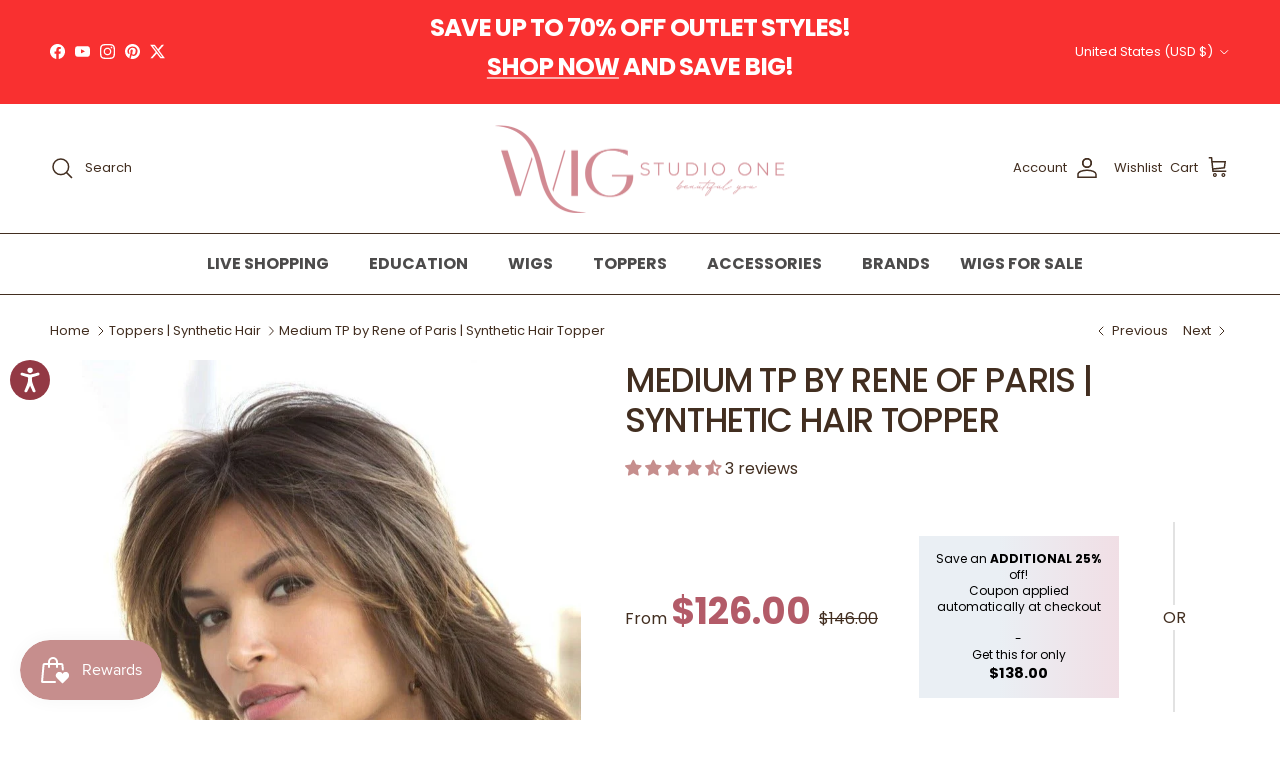

--- FILE ---
content_type: text/html; charset=utf-8
request_url: https://www.wigstudio1.com/collections/synthetic-hair-pieces/products/medium-t-p-by-rene-of-paris
body_size: 80173
content:
<!doctype html>
<html class="no-js" lang="en" dir="ltr">
<head>
    <!-- CUSTOM: Google Tag Manager -->
    <!-- Google Tag Manager -->
    <script>(function(w,d,s,l,i){w[l]=w[l]||[];w[l].push({'gtm.start':
    new Date().getTime(),event:'gtm.js'});var f=d.getElementsByTagName(s)[0],
    j=d.createElement(s),dl=l!='dataLayer'?'&l='+l:'';j.async=true;j.src=
    'https://www.googletagmanager.com/gtm.js?id='+i+dl;f.parentNode.insertBefore(j,f);
    })(window,document,'script','dataLayer','GTM-NHLQM3FZ');</script>
    <!-- End Google Tag Manager -->
  <!-- Start cookieyes banner -->
  <script id="cookieyes" type="text/javascript" src="https://cdn-cookieyes.com/common/shopify.js" defer></script>
  <script id="cookieyes" type="text/javascript" src="https://cdn-cookieyes.com/client_data/5794c4290df901829f7486f1/script.js" defer></script>
  <!-- End cookieyes banner --><meta charset="utf-8">
<meta name="viewport" content="width=device-width,initial-scale=1">
<title>Rene of Paris Wigs | Medium TP by Rene of Paris</title><link rel="canonical" href="https://www.wigstudio1.com/products/medium-t-p-by-rene-of-paris"><link rel="icon" href="//www.wigstudio1.com/cdn/shop/files/favicon_7bb3295b-9d61-4ad2-bd14-8dda1eff7d93.png?crop=center&height=48&v=1689880226&width=48" type="image/png">
  <link rel="apple-touch-icon" href="//www.wigstudio1.com/cdn/shop/files/favicon_7bb3295b-9d61-4ad2-bd14-8dda1eff7d93.png?crop=center&height=180&v=1689880226&width=180"><!-- Theme meta description (snippets/doc-head-core.liquid) -->
  <meta name="description" content="Rene of Paris Wigs | Medium TP by Rene of Paris is a medium synthetic top piece (hair topper) that can be worn as a highlighter or filler."><meta property="og:site_name" content="Wig Studio 1">
<meta property="og:url" content="https://www.wigstudio1.com/products/medium-t-p-by-rene-of-paris">
<meta property="og:title" content="Rene of Paris Wigs | Medium TP by Rene of Paris">
<meta property="og:type" content="product">
<meta property="og:description" content="Rene of Paris Wigs | Medium TP by Rene of Paris is a medium synthetic top piece (hair topper) that can be worn as a highlighter or filler."><meta property="og:image" content="http://www.wigstudio1.com/cdn/shop/products/open-box-medium-tp-by-rene-of-paris-ginger-brown-7986315.jpg?crop=center&height=1200&v=1759448398&width=1200">
  <meta property="og:image:secure_url" content="https://www.wigstudio1.com/cdn/shop/products/open-box-medium-tp-by-rene-of-paris-ginger-brown-7986315.jpg?crop=center&height=1200&v=1759448398&width=1200">
  <meta property="og:image:width" content="796">
  <meta property="og:image:height" content="998"><meta property="og:price:amount" content="184.00">
  <meta property="og:price:currency" content="USD"><meta name="twitter:site" content="@WigStudio1"><meta name="twitter:card" content="summary_large_image">
<meta name="twitter:title" content="Rene of Paris Wigs | Medium TP by Rene of Paris">
<meta name="twitter:description" content="Rene of Paris Wigs | Medium TP by Rene of Paris is a medium synthetic top piece (hair topper) that can be worn as a highlighter or filler.">
<style>@font-face {
  font-family: Poppins;
  font-weight: 400;
  font-style: normal;
  font-display: fallback;
  src: url("//www.wigstudio1.com/cdn/fonts/poppins/poppins_n4.0ba78fa5af9b0e1a374041b3ceaadf0a43b41362.woff2") format("woff2"),
       url("//www.wigstudio1.com/cdn/fonts/poppins/poppins_n4.214741a72ff2596839fc9760ee7a770386cf16ca.woff") format("woff");
}
@font-face {
  font-family: Poppins;
  font-weight: 700;
  font-style: normal;
  font-display: fallback;
  src: url("//www.wigstudio1.com/cdn/fonts/poppins/poppins_n7.56758dcf284489feb014a026f3727f2f20a54626.woff2") format("woff2"),
       url("//www.wigstudio1.com/cdn/fonts/poppins/poppins_n7.f34f55d9b3d3205d2cd6f64955ff4b36f0cfd8da.woff") format("woff");
}
@font-face {
  font-family: Poppins;
  font-weight: 500;
  font-style: normal;
  font-display: fallback;
  src: url("//www.wigstudio1.com/cdn/fonts/poppins/poppins_n5.ad5b4b72b59a00358afc706450c864c3c8323842.woff2") format("woff2"),
       url("//www.wigstudio1.com/cdn/fonts/poppins/poppins_n5.33757fdf985af2d24b32fcd84c9a09224d4b2c39.woff") format("woff");
}
@font-face {
  font-family: Poppins;
  font-weight: 400;
  font-style: italic;
  font-display: fallback;
  src: url("//www.wigstudio1.com/cdn/fonts/poppins/poppins_i4.846ad1e22474f856bd6b81ba4585a60799a9f5d2.woff2") format("woff2"),
       url("//www.wigstudio1.com/cdn/fonts/poppins/poppins_i4.56b43284e8b52fc64c1fd271f289a39e8477e9ec.woff") format("woff");
}
@font-face {
  font-family: Poppins;
  font-weight: 700;
  font-style: italic;
  font-display: fallback;
  src: url("//www.wigstudio1.com/cdn/fonts/poppins/poppins_i7.42fd71da11e9d101e1e6c7932199f925f9eea42d.woff2") format("woff2"),
       url("//www.wigstudio1.com/cdn/fonts/poppins/poppins_i7.ec8499dbd7616004e21155106d13837fff4cf556.woff") format("woff");
}
@font-face {
  font-family: Poppins;
  font-weight: 500;
  font-style: normal;
  font-display: fallback;
  src: url("//www.wigstudio1.com/cdn/fonts/poppins/poppins_n5.ad5b4b72b59a00358afc706450c864c3c8323842.woff2") format("woff2"),
       url("//www.wigstudio1.com/cdn/fonts/poppins/poppins_n5.33757fdf985af2d24b32fcd84c9a09224d4b2c39.woff") format("woff");
}
@font-face {
  font-family: "Open Sans";
  font-weight: 400;
  font-style: normal;
  font-display: fallback;
  src: url("//www.wigstudio1.com/cdn/fonts/open_sans/opensans_n4.c32e4d4eca5273f6d4ee95ddf54b5bbb75fc9b61.woff2") format("woff2"),
       url("//www.wigstudio1.com/cdn/fonts/open_sans/opensans_n4.5f3406f8d94162b37bfa232b486ac93ee892406d.woff") format("woff");
}
@font-face {
  font-family: Poppins;
  font-weight: 500;
  font-style: normal;
  font-display: fallback;
  src: url("//www.wigstudio1.com/cdn/fonts/poppins/poppins_n5.ad5b4b72b59a00358afc706450c864c3c8323842.woff2") format("woff2"),
       url("//www.wigstudio1.com/cdn/fonts/poppins/poppins_n5.33757fdf985af2d24b32fcd84c9a09224d4b2c39.woff") format("woff");
}
@font-face {
  font-family: Poppins;
  font-weight: 600;
  font-style: normal;
  font-display: fallback;
  src: url("//www.wigstudio1.com/cdn/fonts/poppins/poppins_n6.aa29d4918bc243723d56b59572e18228ed0786f6.woff2") format("woff2"),
       url("//www.wigstudio1.com/cdn/fonts/poppins/poppins_n6.5f815d845fe073750885d5b7e619ee00e8111208.woff") format("woff");
}
:root {
  --page-container-width:          1700px;
  --reading-container-width:       720px;
  --divider-opacity:               0.14;
  --gutter-large:                  30px;
  --gutter-desktop:                20px;
  --gutter-mobile:                 16px;
  --section-padding:               50px;
  --larger-section-padding:        80px;
  --larger-section-padding-mobile: 60px;
  --largest-section-padding:       110px;
  --aos-animate-duration:          0.6s;

  --base-font-family:              Poppins, sans-serif;
  --base-font-weight:              400;
  --base-font-style:               normal;
  --heading-font-family:           Poppins, sans-serif;
  --heading-font-weight:           500;
  --heading-font-style:            normal;
  --heading-font-letter-spacing:   -0.04em;
  --logo-font-family:              "Open Sans", sans-serif;
  --logo-font-weight:              400;
  --logo-font-style:               normal;
  --nav-font-family:               Poppins, sans-serif;
  --nav-font-weight:               500;
  --nav-font-style:                normal;

  --base-text-size:16px;
  --base-line-height:              1.6;
  --input-text-size:16px;
  --smaller-text-size-1:13px;
  --smaller-text-size-2:14px;
  --smaller-text-size-3:13px;
  --smaller-text-size-4:12px;
  --larger-text-size:34px;
  --super-large-text-size:60px;
  --super-large-mobile-text-size:27px;
  --larger-mobile-text-size:27px;
  --logo-text-size:24px;--btn-letter-spacing: 0.08em;
    --btn-text-transform: uppercase;
    --button-text-size: 14px;
    --quickbuy-button-text-size: 13;
    --small-feature-link-font-size: 0.75em;
    --input-btn-padding-top: 1.2em;
    --input-btn-padding-bottom: 1.2em;--heading-text-transform:uppercase;
  --nav-text-size:                      16px;
  --mobile-menu-font-weight:            inherit;

  --body-bg-color:                      255 255 255;
  --bg-color:                           255 255 255;
  --body-text-color:                    66 46 32;
  --text-color:                         66 46 32;

  --header-text-col:                    #422e20;--header-text-hover-col:             var(--main-nav-link-hover-col);--header-bg-col:                     #ffffff;
  --heading-color:                     66 46 32;
  --body-heading-color:                66 46 32;
  --heading-divider-col:               #422e20;

  --logo-col:                          #422e20;
  --main-nav-bg:                       #ffffff;
  --main-nav-link-col:                 #422e20;
  --main-nav-link-hover-col:           #b35b68;
  --main-nav-link-featured-col:        #b4a79e;

  --link-color:                        101 85 78;
  --body-link-color:                   101 85 78;

  --btn-bg-color:                        35 35 35;
  --btn-bg-hover-color:                  92 92 92;
  --btn-border-color:                    35 35 35;
  --btn-border-hover-color:              92 92 92;
  --btn-text-color:                      255 255 255;
  --btn-text-hover-color:                255 255 255;--btn-alt-bg-color:                    255 255 255;
  --btn-alt-text-color:                  66 46 32;
  --btn-alt-border-color:                66 46 32;
  --btn-alt-border-hover-color:          66 46 32;--btn-ter-bg-color:                    235 235 235;
  --btn-ter-text-color:                  0 0 0;
  --btn-ter-bg-hover-color:              35 35 35;
  --btn-ter-text-hover-color:            255 255 255;--btn-border-radius: 0;
    --btn-inspired-border-radius: 0;--color-scheme-default:                             #ffffff;
  --color-scheme-default-color:                       255 255 255;
  --color-scheme-default-text-color:                  66 46 32;
  --color-scheme-default-head-color:                  66 46 32;
  --color-scheme-default-link-color:                  101 85 78;
  --color-scheme-default-btn-text-color:              255 255 255;
  --color-scheme-default-btn-text-hover-color:        255 255 255;
  --color-scheme-default-btn-bg-color:                35 35 35;
  --color-scheme-default-btn-bg-hover-color:          92 92 92;
  --color-scheme-default-btn-border-color:            35 35 35;
  --color-scheme-default-btn-border-hover-color:      92 92 92;
  --color-scheme-default-btn-alt-text-color:          66 46 32;
  --color-scheme-default-btn-alt-bg-color:            255 255 255;
  --color-scheme-default-btn-alt-border-color:        66 46 32;
  --color-scheme-default-btn-alt-border-hover-color:  66 46 32;

  --color-scheme-1:                             #ede9e0;
  --color-scheme-1-color:                       237 233 224;
  --color-scheme-1-text-color:                  35 35 35;
  --color-scheme-1-head-color:                  35 35 35;
  --color-scheme-1-link-color:                  191 87 10;
  --color-scheme-1-btn-text-color:              255 255 255;
  --color-scheme-1-btn-text-hover-color:        255 255 255;
  --color-scheme-1-btn-bg-color:                35 35 35;
  --color-scheme-1-btn-bg-hover-color:          92 92 92;
  --color-scheme-1-btn-border-color:            35 35 35;
  --color-scheme-1-btn-border-hover-color:      92 92 92;
  --color-scheme-1-btn-alt-text-color:          35 35 35;
  --color-scheme-1-btn-alt-bg-color:            251 249 244;
  --color-scheme-1-btn-alt-border-color:        35 35 35;
  --color-scheme-1-btn-alt-border-hover-color:  35 35 35;

  --color-scheme-2:                             #efefef;
  --color-scheme-2-color:                       239 239 239;
  --color-scheme-2-text-color:                  35 35 35;
  --color-scheme-2-head-color:                  35 35 35;
  --color-scheme-2-link-color:                  191 87 10;
  --color-scheme-2-btn-text-color:              255 255 255;
  --color-scheme-2-btn-text-hover-color:        255 255 255;
  --color-scheme-2-btn-bg-color:                35 35 35;
  --color-scheme-2-btn-bg-hover-color:          92 92 92;
  --color-scheme-2-btn-border-color:            35 35 35;
  --color-scheme-2-btn-border-hover-color:      92 92 92;
  --color-scheme-2-btn-alt-text-color:          35 35 35;
  --color-scheme-2-btn-alt-bg-color:            255 255 255;
  --color-scheme-2-btn-alt-border-color:        35 35 35;
  --color-scheme-2-btn-alt-border-hover-color:  35 35 35;

  /* Shop Pay payment terms */
  --payment-terms-background-color:    #ffffff;--quickbuy-bg: 255 255 255;--body-input-background-color:       rgb(var(--body-bg-color));
  --input-background-color:            rgb(var(--body-bg-color));
  --body-input-text-color:             var(--body-text-color);
  --input-text-color:                  var(--body-text-color);
  --body-input-border-color:           rgb(208, 203, 199);
  --input-border-color:                rgb(208, 203, 199);
  --input-border-color-hover:          rgb(151, 140, 132);
  --input-border-color-active:         rgb(66, 46, 32);

  --swatch-cross-svg:                  url("data:image/svg+xml,%3Csvg xmlns='http://www.w3.org/2000/svg' width='240' height='240' viewBox='0 0 24 24' fill='none' stroke='rgb(208, 203, 199)' stroke-width='0.09' preserveAspectRatio='none' %3E%3Cline x1='24' y1='0' x2='0' y2='24'%3E%3C/line%3E%3C/svg%3E");
  --swatch-cross-hover:                url("data:image/svg+xml,%3Csvg xmlns='http://www.w3.org/2000/svg' width='240' height='240' viewBox='0 0 24 24' fill='none' stroke='rgb(151, 140, 132)' stroke-width='0.09' preserveAspectRatio='none' %3E%3Cline x1='24' y1='0' x2='0' y2='24'%3E%3C/line%3E%3C/svg%3E");
  --swatch-cross-active:               url("data:image/svg+xml,%3Csvg xmlns='http://www.w3.org/2000/svg' width='240' height='240' viewBox='0 0 24 24' fill='none' stroke='rgb(66, 46, 32)' stroke-width='0.09' preserveAspectRatio='none' %3E%3Cline x1='24' y1='0' x2='0' y2='24'%3E%3C/line%3E%3C/svg%3E");

  --footer-divider-col:                #422e20;
  --footer-text-col:                   66 46 32;
  --footer-heading-col:                66 46 32;
  --footer-bg-col:                     230 218 213;--product-label-overlay-justify: flex-start;--product-label-overlay-align: flex-end;--product-label-overlay-reduction-text:   #ffffff;
  --product-label-overlay-reduction-bg:     #ede9e0;
  --product-label-overlay-reduction-text-weight: inherit;
  --product-label-overlay-stock-text:       #232323;
  --product-label-overlay-stock-bg:         #b35b68;
  --product-label-overlay-new-text:         #ffffff;
  --product-label-overlay-new-bg:           #f2f1f1;
  --product-label-overlay-meta-text:        #232323;
  --product-label-overlay-meta-bg:          #91917c;
  --product-label-sale-text:                #b35b68;
  --product-label-sold-text:                #5c5c5c;
  --product-label-preorder-text:            #91917c;

  --product-block-crop-align:               center;

  
  --product-block-price-align:              flex-start;
  --product-block-price-item-margin-start:  initial;
  --product-block-price-item-margin-end:    .5rem;
  

  

  --collection-block-image-position:   center center;

  --swatch-picker-image-size:          68px;
  --swatch-crop-align:                 center center;

  --image-overlay-text-color:          255 255 255;--image-overlay-bg:                  rgba(0, 0, 0, 0.24);
  --image-overlay-shadow-start:        rgb(0 0 0 / 0.32);
  --image-overlay-box-opacity:         0.9;--product-inventory-ok-box-color:            rgba(0,0,0,0);
  --product-inventory-ok-text-color:           #91917c;
  --product-inventory-ok-icon-box-fill-color:  none;
  --product-inventory-low-box-color:           #b35b68;
  --product-inventory-low-text-color:          #2e2e30;
  --product-inventory-low-icon-box-fill-color: none;
  --product-inventory-low-text-color-channels: 145, 145, 124;
  --product-inventory-ok-text-color-channels:  46, 46, 48;

  --rating-star-color: 145 145 124;--overlay-align-left: start;
    --overlay-align-right: end;}html[dir=rtl] {
  --overlay-right-text-m-left: 0;
  --overlay-right-text-m-right: auto;
  --overlay-left-shadow-left-left: 15%;
  --overlay-left-shadow-left-right: -50%;
  --overlay-left-shadow-right-left: -85%;
  --overlay-left-shadow-right-right: 0;
}.image-overlay--bg-box .text-overlay .text-overlay__text {
    --image-overlay-box-bg: 255 255 255;
    --heading-color: var(--body-heading-color);
    --text-color: var(--body-text-color);
    --link-color: var(--body-link-color);
  }::selection {
    background: rgb(var(--body-heading-color));
    color: rgb(var(--body-bg-color));
  }
  ::-moz-selection {
    background: rgb(var(--body-heading-color));
    color: rgb(var(--body-bg-color));
  }.use-color-scheme--default {
  --product-label-sale-text:           #b35b68;
  --product-label-sold-text:           #5c5c5c;
  --product-label-preorder-text:       #91917c;
  --input-background-color:            rgb(var(--body-bg-color));
  --input-text-color:                  var(--body-input-text-color);
  --input-border-color:                rgb(208, 203, 199);
  --input-border-color-hover:          rgb(151, 140, 132);
  --input-border-color-active:         rgb(66, 46, 32);
}</style>

  <link href="//www.wigstudio1.com/cdn/shop/t/152/assets/main.css?v=33297522162624357751767686698" rel="stylesheet" type="text/css" media="all" />
  <link href="//www.wigstudio1.com/cdn/shop/t/152/assets/custom.css?v=116470926476889706791767686698" rel="stylesheet" type="text/css" media="all" />
  <link href="//www.wigstudio1.com/cdn/shop/t/152/assets/new-custom.css?v=83893143587964271341767716888" rel="stylesheet" type="text/css" media="all" />
<link rel="preload" as="font" href="//www.wigstudio1.com/cdn/fonts/poppins/poppins_n4.0ba78fa5af9b0e1a374041b3ceaadf0a43b41362.woff2" type="font/woff2" crossorigin><link rel="preload" as="font" href="//www.wigstudio1.com/cdn/fonts/poppins/poppins_n5.ad5b4b72b59a00358afc706450c864c3c8323842.woff2" type="font/woff2" crossorigin><!-- CUSTOM: Yotpo script -->
  <script type="text/javascript">
    (function e() {
      var e = document.createElement("script");
      e.type = "text/javascript",
      e.async = true,
      e.src = "//staticw2.yotpo.com/AyDEiJXIfMRqghE54icQ15Hn2u0La5VYmwb7lrzF/widget.js";
      var t = document.getElementsByTagName("script")[0];
      t.parentNode.insertBefore(e, t)
    })();
  </script>

  <script>
    window.dataLayer = window.dataLayer || [];
    (function(w, d, s, l, i) {
      w[l] = w[l] || [];
      w[l].push({
        'gtm.start': new Date().getTime(),
        event: 'gtm.js'
      });
      var f = d.getElementsByTagName(s)[0],
        j = d.createElement(s),
        dl = l != 'dataLayer' ? '&l=' + l : '';
      j.async = true;
      j.src = 'https://www.googletagmanager.com/gtm.js?id=' + i + dl;
      f.parentNode.insertBefore(j, f);
    })(window, document, 'script', 'dataLayer', 'GTM-PMRF5ZB');
  </script>
  <!-- End Google Tag Manager -->

  <!-- CUSTOM: Firework -->
  

  

  <!-- CUSTOM: Head tag render -->
  <meta charset="utf-8" />
<meta name="viewport" content="width=device-width,initial-scale=1.0" />
<meta http-equiv="X-UA-Compatible" content="IE=edge">

<link rel="preconnect" href="https://cdn.shopify.com" crossorigin>
<link rel="preconnect" href="https://fonts.shopify.com" crossorigin>
<link rel="preconnect" href="https://monorail-edge.shopifysvc.com"><link rel="preload" as="font" href="//www.wigstudio1.com/cdn/fonts/poppins/poppins_n4.0ba78fa5af9b0e1a374041b3ceaadf0a43b41362.woff2" type="font/woff2" crossorigin><link rel="preload" as="font" href="//www.wigstudio1.com/cdn/fonts/poppins/poppins_n7.56758dcf284489feb014a026f3727f2f20a54626.woff2" type="font/woff2" crossorigin><link rel="preload" as="font" href="//www.wigstudio1.com/cdn/fonts/poppins/poppins_i4.846ad1e22474f856bd6b81ba4585a60799a9f5d2.woff2" type="font/woff2" crossorigin><link rel="preload" as="font" href="//www.wigstudio1.com/cdn/fonts/poppins/poppins_i7.42fd71da11e9d101e1e6c7932199f925f9eea42d.woff2" type="font/woff2" crossorigin><link rel="preload" as="font" href="//www.wigstudio1.com/cdn/fonts/poppins/poppins_n5.ad5b4b72b59a00358afc706450c864c3c8323842.woff2" type="font/woff2" crossorigin><link rel="preload" as="font" href="//www.wigstudio1.com/cdn/fonts/poppins/poppins_n5.ad5b4b72b59a00358afc706450c864c3c8323842.woff2" type="font/woff2" crossorigin><link rel="preload" as="font" href="//www.wigstudio1.com/cdn/fonts/open_sans/opensans_n4.c32e4d4eca5273f6d4ee95ddf54b5bbb75fc9b61.woff2" type="font/woff2" crossorigin>
<link rel="canonical" href="https://www.wigstudio1.com/products/medium-t-p-by-rene-of-paris" /><link rel="shortcut icon" href="//www.wigstudio1.com/cdn/shop/files/favicon_7bb3295b-9d61-4ad2-bd14-8dda1eff7d93.png?v=1689880226" type="image/png" />


  <!-- CUSTOM: Noindex returns collection -->
  

  <!-- CUSTOM: Additional scripts -->
  <script src="//www.wigstudio1.com/cdn/shop/t/152/assets/swym-collections-variants-logic.js?v=163702971308278626001767686698" defer="defer"></script>
  <script type="text/javascript">
  window.dataLayer = window.dataLayer || [];

  window.appStart = function(){
     

    window.productPageHandle = function(){
      var productName = "Medium TP by Rene of Paris | Synthetic Hair Topper";
      var productId = "2429608624208";
      var productPrice = "126.00";
      var productBrand = "Aderans";
      var productCollection = "Aderans Synthetic Styles"

      window.dataLayer.push({
        event: 'analyzify_productDetail',
        item_name: productName,
        item_id: productId,
        price: productPrice,
        item_brand: productBrand,
        item_category: productCollection,
      });
    };

    
    	productPageHandle()
    
  }

  appStart();
</script>
  <meta property="og:site_name" content="Wig Studio 1">
<meta property="og:url" content="https://www.wigstudio1.com/products/medium-t-p-by-rene-of-paris">
<meta property="og:title" content="Rene of Paris Wigs | Medium TP by Rene of Paris">
<meta property="og:type" content="product">
<meta property="og:description" content="Rene of Paris Wigs | Medium TP by Rene of Paris is a medium synthetic top piece (hair topper) that can be worn as a highlighter or filler."><meta property="og:image" content="https://www.wigstudio1.com/cdn/shop/products/open-box-medium-tp-by-rene-of-paris-ginger-brown-7986315_1200x1200.jpg?v=1759448398">
  <meta property="og:image:secure_url" content="https://www.wigstudio1.com/cdn/shop/products/open-box-medium-tp-by-rene-of-paris-ginger-brown-7986315_1200x1200.jpg?v=1759448398">
  <meta property="og:image:width" content="796">
  <meta property="og:image:height" content="998"><meta property="og:price:amount" content="184.00">
  <meta property="og:price:currency" content="USD"><meta name="twitter:site" content="@https://x.com/WigStudio1"><meta name="twitter:card" content="summary_large_image">
<meta name="twitter:title" content="Rene of Paris Wigs | Medium TP by Rene of Paris">
<meta name="twitter:description" content="Rene of Paris Wigs | Medium TP by Rene of Paris is a medium synthetic top piece (hair topper) that can be worn as a highlighter or filler.">


  <script>
    document.documentElement.className = document.documentElement.className.replace('no-js', 'js');

    window.theme = {
      info: {
        name: 'Symmetry',
        version: '8.1.0'
      },
      device: {
        hasTouch: window.matchMedia('(any-pointer: coarse)').matches,
        hasHover: window.matchMedia('(hover: hover)').matches
      },
      mediaQueries: {
        md: '(min-width: 768px)',
        productMediaCarouselBreak: '(min-width: 1041px)'
      },
      routes: {
        base: 'https://www.wigstudio1.com',
        cart: '/cart',
        cartAdd: '/cart/add.js',
        cartUpdate: '/cart/update.js',
        predictiveSearch: '/search/suggest'
      },
      strings: {
        cartTermsConfirmation: "You must agree to the terms and conditions before continuing.",
        cartItemsQuantityError: "You can only add [QUANTITY] of this item to your cart.",
        generalSearchViewAll: "View all search results",
        noStock: "Sold out",
        noVariant: "Unavailable",
        productsProductChooseA: "Choose a",
        generalSearchPages: "Pages",
        generalSearchNoResultsWithoutTerms: "Sorry, we couldnʼt find any results",
        shippingCalculator: {
          singleRate: "There is one shipping rate available for",
          multipleRates: "Shipping rates available, starting at",
          noRates: "We do not ship to this destination."
        },
        regularPrice: "Regular price",
        salePrice: "Sale price"
      },
      settings: {
        moneyWithCurrencyFormat: "${{amount}} USD",
        cartType: "drawer",
        afterAddToCart: "drawer",
        quickbuyStyle: "off",
        externalLinksNewTab: true,
        internalLinksSmoothScroll: true
      }
    };

    theme.inlineNavigationCheck = function() {
      var pageHeader = document.querySelector('.pageheader'),
          inlineNavContainer = pageHeader.querySelector('.logo-area__left__inner'),
          inlineNav = inlineNavContainer.querySelector('.navigation--left');
      if (inlineNav && getComputedStyle(inlineNav).display != 'none') {
        var inlineMenuCentered = document.querySelector('.pageheader--layout-inline-menu-center'),
            logoContainer = document.querySelector('.logo-area__middle__inner');
        if(inlineMenuCentered) {
          var rightWidth = document.querySelector('.logo-area__right__inner').clientWidth,
              middleWidth = logoContainer.clientWidth,
              logoArea = document.querySelector('.logo-area'),
              computedLogoAreaStyle = getComputedStyle(logoArea),
              logoAreaInnerWidth = logoArea.clientWidth - Math.ceil(parseFloat(computedLogoAreaStyle.paddingLeft)) - Math.ceil(parseFloat(computedLogoAreaStyle.paddingRight)),
              availableNavWidth = logoAreaInnerWidth - Math.max(rightWidth, middleWidth) * 2 - 40;
          inlineNavContainer.style.maxWidth = availableNavWidth + 'px';
        }

        var firstInlineNavLink = inlineNav.querySelector('.navigation__item:first-child'),
            lastInlineNavLink = inlineNav.querySelector('.navigation__item:last-child');
        if (lastInlineNavLink) {
          var inlineNavWidth = null;
          if(document.querySelector('html[dir=rtl]')) {
            inlineNavWidth = firstInlineNavLink.offsetLeft - lastInlineNavLink.offsetLeft + firstInlineNavLink.offsetWidth;
          } else {
            inlineNavWidth = lastInlineNavLink.offsetLeft - firstInlineNavLink.offsetLeft + lastInlineNavLink.offsetWidth;
          }
          if (inlineNavContainer.offsetWidth >= inlineNavWidth) {
            pageHeader.classList.add('pageheader--layout-inline-permitted');
            var tallLogo = logoContainer.clientHeight > lastInlineNavLink.clientHeight + 20;
            if (tallLogo) {
              inlineNav.classList.add('navigation--tight-underline');
            } else {
              inlineNav.classList.remove('navigation--tight-underline');
            }
          } else {
            pageHeader.classList.remove('pageheader--layout-inline-permitted');
          }
        }
      }
    };

    theme.setInitialHeaderHeightProperty = () => {
      const section = document.querySelector('.section-header');
      if (section) {
        document.documentElement.style.setProperty('--theme-header-height', Math.ceil(section.clientHeight) + 'px');
      }
    };

    // CUSTOM: Additional theme properties from old theme
    theme.money_format_with_product_code_preference = "${{amount}}";
    theme.money_format_with_cart_code_preference = "${{amount}}";
    theme.money_format = "${{amount}}";
    theme.strings.previous = "Previous";
    theme.strings.next = "Next";
    theme.strings.addressError = "Error looking up that address";
    theme.strings.addressNoResults = "No results for that address";
    theme.strings.addressQueryLimit = "You have exceeded the Google API usage limit. Consider upgrading to a \u003ca href=\"https:\/\/developers.google.com\/maps\/premium\/usage-limits\"\u003ePremium Plan\u003c\/a\u003e.";
    theme.strings.authError = "There was a problem authenticating your Google Maps API Key.";
    theme.strings.icon_labels_left = "Left";
    theme.strings.icon_labels_right = "Right";
    theme.strings.icon_labels_down = "Down";
    theme.strings.icon_labels_close = "Close";
    theme.strings.icon_labels_plus = "Plus";
    theme.strings.cart_terms_confirmation = "You must agree to the terms and conditions before continuing.";
    theme.strings.products_listing_from = "From";
    theme.strings.layout_live_search_see_all = "See all results";
    theme.strings.products_product_add_to_cart = "Add to Cart";
    theme.strings.products_variant_no_stock = "Sold out";
    theme.strings.products_variant_non_existent = "Unavailable";
    theme.strings.products_product_pick_a = "Pick a";
    theme.strings.products_product_unit_price_separator = " \/ ";
    theme.strings.general_navigation_menu_toggle_aria_label = "Toggle menu";
    theme.strings.general_accessibility_labels_close = "Close";
    theme.strings.products_added_notification_title = "Just added";
    theme.strings.products_added_notification_item = "Item";
    theme.strings.products_added_notification_unit_price = "Item price";
    theme.strings.products_added_notification_quantity = "Qty";
    theme.strings.products_added_notification_total_price = "Total price";
    theme.strings.products_added_notification_shipping_note = "Excl. shipping";
    theme.strings.products_added_notification_keep_shopping = "Keep Shopping";
    theme.strings.products_added_notification_cart = "Cart";
    theme.strings.products_product_adding_to_cart = "Adding";
    theme.strings.products_product_added_to_cart = "Added to cart";
    theme.strings.products_added_notification_subtotal = "Subtotal";
    theme.strings.products_labels_sold_out = "Sold Out";
    theme.strings.products_labels_sale = "Sale";
    theme.strings.products_labels_percent_reduction = "[[ amount ]]% off";
    theme.strings.products_labels_value_reduction_html = "[[ amount ]] off";
    theme.strings.products_product_preorder = "Pre-order";
    theme.strings.general_quick_search_pages = "Pages";
    theme.strings.general_quick_search_no_results = "Sorry, we couldn\u0026#39;t find any results";
    theme.strings.collections_general_see_all_subcollections = "See all...";
    theme.settings.cart_type = "drawer";
    theme.settings.quickbuy_style = "off";
    theme.settings.avoid_orphans = null;

    document.documentElement.classList.add('js');
  </script>

  <script src="//www.wigstudio1.com/cdn/shop/t/152/assets/main.js?v=117527606522457621901767686698" defer></script>

  <!-- BEGIN Shopify/app injected head (content_for_header) -->
  <script>window.performance && window.performance.mark && window.performance.mark('shopify.content_for_header.start');</script><meta name="google-site-verification" content="l5BbeEvqlKb7w_IfwP4n1ZVs-yIVa2X_4oF1c0BA_uA">
<meta name="facebook-domain-verification" content="noyunfz6zajcvhf7ki9f9xjfer5ao2">
<meta id="shopify-digital-wallet" name="shopify-digital-wallet" content="/2218972/digital_wallets/dialog">
<meta name="shopify-checkout-api-token" content="d7b94242309b3cd9cd4dae3ca30b8695">
<meta id="in-context-paypal-metadata" data-shop-id="2218972" data-venmo-supported="true" data-environment="production" data-locale="en_US" data-paypal-v4="true" data-currency="USD">
<link rel="alternate" type="application/json+oembed" href="https://www.wigstudio1.com/products/medium-t-p-by-rene-of-paris.oembed">
<script async="async" src="/checkouts/internal/preloads.js?locale=en-US"></script>
<link rel="preconnect" href="https://shop.app" crossorigin="anonymous">
<script async="async" src="https://shop.app/checkouts/internal/preloads.js?locale=en-US&shop_id=2218972" crossorigin="anonymous"></script>
<script id="apple-pay-shop-capabilities" type="application/json">{"shopId":2218972,"countryCode":"US","currencyCode":"USD","merchantCapabilities":["supports3DS"],"merchantId":"gid:\/\/shopify\/Shop\/2218972","merchantName":"Wig Studio 1","requiredBillingContactFields":["postalAddress","email","phone"],"requiredShippingContactFields":["postalAddress","email","phone"],"shippingType":"shipping","supportedNetworks":["visa","masterCard","discover","elo","jcb"],"total":{"type":"pending","label":"Wig Studio 1","amount":"1.00"},"shopifyPaymentsEnabled":true,"supportsSubscriptions":true}</script>
<script id="shopify-features" type="application/json">{"accessToken":"d7b94242309b3cd9cd4dae3ca30b8695","betas":["rich-media-storefront-analytics"],"domain":"www.wigstudio1.com","predictiveSearch":true,"shopId":2218972,"locale":"en"}</script>
<script>var Shopify = Shopify || {};
Shopify.shop = "fearlesscharm.myshopify.com";
Shopify.locale = "en";
Shopify.currency = {"active":"USD","rate":"1.0"};
Shopify.country = "US";
Shopify.theme = {"name":"GW | Symmetry 8.1 (Collection Page Edits)","id":128682557520,"schema_name":"Symmetry","schema_version":"8.1.0","theme_store_id":null,"role":"main"};
Shopify.theme.handle = "null";
Shopify.theme.style = {"id":null,"handle":null};
Shopify.cdnHost = "www.wigstudio1.com/cdn";
Shopify.routes = Shopify.routes || {};
Shopify.routes.root = "/";</script>
<script type="module">!function(o){(o.Shopify=o.Shopify||{}).modules=!0}(window);</script>
<script>!function(o){function n(){var o=[];function n(){o.push(Array.prototype.slice.apply(arguments))}return n.q=o,n}var t=o.Shopify=o.Shopify||{};t.loadFeatures=n(),t.autoloadFeatures=n()}(window);</script>
<script>
  window.ShopifyPay = window.ShopifyPay || {};
  window.ShopifyPay.apiHost = "shop.app\/pay";
  window.ShopifyPay.redirectState = null;
</script>
<script id="shop-js-analytics" type="application/json">{"pageType":"product"}</script>
<script defer="defer" async type="module" src="//www.wigstudio1.com/cdn/shopifycloud/shop-js/modules/v2/client.init-shop-cart-sync_BdyHc3Nr.en.esm.js"></script>
<script defer="defer" async type="module" src="//www.wigstudio1.com/cdn/shopifycloud/shop-js/modules/v2/chunk.common_Daul8nwZ.esm.js"></script>
<script type="module">
  await import("//www.wigstudio1.com/cdn/shopifycloud/shop-js/modules/v2/client.init-shop-cart-sync_BdyHc3Nr.en.esm.js");
await import("//www.wigstudio1.com/cdn/shopifycloud/shop-js/modules/v2/chunk.common_Daul8nwZ.esm.js");

  window.Shopify.SignInWithShop?.initShopCartSync?.({"fedCMEnabled":true,"windoidEnabled":true});

</script>
<script defer="defer" async type="module" src="//www.wigstudio1.com/cdn/shopifycloud/shop-js/modules/v2/client.payment-terms_MV4M3zvL.en.esm.js"></script>
<script defer="defer" async type="module" src="//www.wigstudio1.com/cdn/shopifycloud/shop-js/modules/v2/chunk.common_Daul8nwZ.esm.js"></script>
<script defer="defer" async type="module" src="//www.wigstudio1.com/cdn/shopifycloud/shop-js/modules/v2/chunk.modal_CQq8HTM6.esm.js"></script>
<script type="module">
  await import("//www.wigstudio1.com/cdn/shopifycloud/shop-js/modules/v2/client.payment-terms_MV4M3zvL.en.esm.js");
await import("//www.wigstudio1.com/cdn/shopifycloud/shop-js/modules/v2/chunk.common_Daul8nwZ.esm.js");
await import("//www.wigstudio1.com/cdn/shopifycloud/shop-js/modules/v2/chunk.modal_CQq8HTM6.esm.js");

  
</script>
<script>
  window.Shopify = window.Shopify || {};
  if (!window.Shopify.featureAssets) window.Shopify.featureAssets = {};
  window.Shopify.featureAssets['shop-js'] = {"shop-cart-sync":["modules/v2/client.shop-cart-sync_QYOiDySF.en.esm.js","modules/v2/chunk.common_Daul8nwZ.esm.js"],"init-fed-cm":["modules/v2/client.init-fed-cm_DchLp9rc.en.esm.js","modules/v2/chunk.common_Daul8nwZ.esm.js"],"shop-button":["modules/v2/client.shop-button_OV7bAJc5.en.esm.js","modules/v2/chunk.common_Daul8nwZ.esm.js"],"init-windoid":["modules/v2/client.init-windoid_DwxFKQ8e.en.esm.js","modules/v2/chunk.common_Daul8nwZ.esm.js"],"shop-cash-offers":["modules/v2/client.shop-cash-offers_DWtL6Bq3.en.esm.js","modules/v2/chunk.common_Daul8nwZ.esm.js","modules/v2/chunk.modal_CQq8HTM6.esm.js"],"shop-toast-manager":["modules/v2/client.shop-toast-manager_CX9r1SjA.en.esm.js","modules/v2/chunk.common_Daul8nwZ.esm.js"],"init-shop-email-lookup-coordinator":["modules/v2/client.init-shop-email-lookup-coordinator_UhKnw74l.en.esm.js","modules/v2/chunk.common_Daul8nwZ.esm.js"],"pay-button":["modules/v2/client.pay-button_DzxNnLDY.en.esm.js","modules/v2/chunk.common_Daul8nwZ.esm.js"],"avatar":["modules/v2/client.avatar_BTnouDA3.en.esm.js"],"init-shop-cart-sync":["modules/v2/client.init-shop-cart-sync_BdyHc3Nr.en.esm.js","modules/v2/chunk.common_Daul8nwZ.esm.js"],"shop-login-button":["modules/v2/client.shop-login-button_D8B466_1.en.esm.js","modules/v2/chunk.common_Daul8nwZ.esm.js","modules/v2/chunk.modal_CQq8HTM6.esm.js"],"init-customer-accounts-sign-up":["modules/v2/client.init-customer-accounts-sign-up_C8fpPm4i.en.esm.js","modules/v2/client.shop-login-button_D8B466_1.en.esm.js","modules/v2/chunk.common_Daul8nwZ.esm.js","modules/v2/chunk.modal_CQq8HTM6.esm.js"],"init-shop-for-new-customer-accounts":["modules/v2/client.init-shop-for-new-customer-accounts_CVTO0Ztu.en.esm.js","modules/v2/client.shop-login-button_D8B466_1.en.esm.js","modules/v2/chunk.common_Daul8nwZ.esm.js","modules/v2/chunk.modal_CQq8HTM6.esm.js"],"init-customer-accounts":["modules/v2/client.init-customer-accounts_dRgKMfrE.en.esm.js","modules/v2/client.shop-login-button_D8B466_1.en.esm.js","modules/v2/chunk.common_Daul8nwZ.esm.js","modules/v2/chunk.modal_CQq8HTM6.esm.js"],"shop-follow-button":["modules/v2/client.shop-follow-button_CkZpjEct.en.esm.js","modules/v2/chunk.common_Daul8nwZ.esm.js","modules/v2/chunk.modal_CQq8HTM6.esm.js"],"lead-capture":["modules/v2/client.lead-capture_BntHBhfp.en.esm.js","modules/v2/chunk.common_Daul8nwZ.esm.js","modules/v2/chunk.modal_CQq8HTM6.esm.js"],"checkout-modal":["modules/v2/client.checkout-modal_CfxcYbTm.en.esm.js","modules/v2/chunk.common_Daul8nwZ.esm.js","modules/v2/chunk.modal_CQq8HTM6.esm.js"],"shop-login":["modules/v2/client.shop-login_Da4GZ2H6.en.esm.js","modules/v2/chunk.common_Daul8nwZ.esm.js","modules/v2/chunk.modal_CQq8HTM6.esm.js"],"payment-terms":["modules/v2/client.payment-terms_MV4M3zvL.en.esm.js","modules/v2/chunk.common_Daul8nwZ.esm.js","modules/v2/chunk.modal_CQq8HTM6.esm.js"]};
</script>
<script>(function() {
  var isLoaded = false;
  function asyncLoad() {
    if (isLoaded) return;
    isLoaded = true;
    var urls = ["https:\/\/swymv3pro-01.azureedge.net\/code\/swym-shopify.js?shop=fearlesscharm.myshopify.com","https:\/\/config.gorgias.chat\/bundle-loader\/01GYZETZVCGSZQXWZZ0WZMFHP1?source=shopify1click\u0026shop=fearlesscharm.myshopify.com","https:\/\/crossborder-integration.global-e.com\/resources\/js\/app?shop=fearlesscharm.myshopify.com","\/\/cdn.shopify.com\/proxy\/bf8974a966416c35aac8acd60dc693a7ba3c82dde1f96b24448db726ad34cb43\/web.global-e.com\/merchant\/storefrontattributes?merchantid=10001516\u0026shop=fearlesscharm.myshopify.com\u0026sp-cache-control=cHVibGljLCBtYXgtYWdlPTkwMA","https:\/\/ecommplugins-scripts.trustpilot.com\/v2.1\/js\/header.min.js?settings=eyJrZXkiOiJKV2JPMFQxclVibUxEdlRSIn0=\u0026v=2.5\u0026shop=fearlesscharm.myshopify.com","https:\/\/ecommplugins-trustboxsettings.trustpilot.com\/fearlesscharm.myshopify.com.js?settings=1706635422711\u0026shop=fearlesscharm.myshopify.com","https:\/\/cdn.tapcart.com\/webbridge-sdk\/webbridge.umd.js?shop=fearlesscharm.myshopify.com","https:\/\/upsellyard.merchantyard.com\/js\/integrations\/script.js?v=2342\u0026shop=fearlesscharm.myshopify.com","https:\/\/storage.googleapis.com\/pdf-uploader-v2.appspot.com\/fearlesscharm\/script\/script11_21_2024_16_07_35.js?shop=fearlesscharm.myshopify.com","https:\/\/shopify-extension.getredo.com\/main.js?widget_id=ultpfe8v0xj1jsv\u0026shop=fearlesscharm.myshopify.com","https:\/\/cdn.9gtb.com\/loader.js?g_cvt_id=7196dba4-5207-49e5-bb30-7bfecd1be251\u0026shop=fearlesscharm.myshopify.com","https:\/\/searchanise-ef84.kxcdn.com\/widgets\/shopify\/init.js?a=1C1M7D1k8H\u0026shop=fearlesscharm.myshopify.com"];
    for (var i = 0; i < urls.length; i++) {
      var s = document.createElement('script');
      s.type = 'text/javascript';
      s.async = true;
      s.src = urls[i];
      var x = document.getElementsByTagName('script')[0];
      x.parentNode.insertBefore(s, x);
    }
  };
  if(window.attachEvent) {
    window.attachEvent('onload', asyncLoad);
  } else {
    window.addEventListener('load', asyncLoad, false);
  }
})();</script>
<script id="__st">var __st={"a":2218972,"offset":-28800,"reqid":"c614917e-30ec-4a90-ab5c-59e2d5c61d22-1769005484","pageurl":"www.wigstudio1.com\/collections\/synthetic-hair-pieces\/products\/medium-t-p-by-rene-of-paris","u":"ad63f6552121","p":"product","rtyp":"product","rid":2429608624208};</script>
<script>window.ShopifyPaypalV4VisibilityTracking = true;</script>
<script id="captcha-bootstrap">!function(){'use strict';const t='contact',e='account',n='new_comment',o=[[t,t],['blogs',n],['comments',n],[t,'customer']],c=[[e,'customer_login'],[e,'guest_login'],[e,'recover_customer_password'],[e,'create_customer']],r=t=>t.map((([t,e])=>`form[action*='/${t}']:not([data-nocaptcha='true']) input[name='form_type'][value='${e}']`)).join(','),a=t=>()=>t?[...document.querySelectorAll(t)].map((t=>t.form)):[];function s(){const t=[...o],e=r(t);return a(e)}const i='password',u='form_key',d=['recaptcha-v3-token','g-recaptcha-response','h-captcha-response',i],f=()=>{try{return window.sessionStorage}catch{return}},m='__shopify_v',_=t=>t.elements[u];function p(t,e,n=!1){try{const o=window.sessionStorage,c=JSON.parse(o.getItem(e)),{data:r}=function(t){const{data:e,action:n}=t;return t[m]||n?{data:e,action:n}:{data:t,action:n}}(c);for(const[e,n]of Object.entries(r))t.elements[e]&&(t.elements[e].value=n);n&&o.removeItem(e)}catch(o){console.error('form repopulation failed',{error:o})}}const l='form_type',E='cptcha';function T(t){t.dataset[E]=!0}const w=window,h=w.document,L='Shopify',v='ce_forms',y='captcha';let A=!1;((t,e)=>{const n=(g='f06e6c50-85a8-45c8-87d0-21a2b65856fe',I='https://cdn.shopify.com/shopifycloud/storefront-forms-hcaptcha/ce_storefront_forms_captcha_hcaptcha.v1.5.2.iife.js',D={infoText:'Protected by hCaptcha',privacyText:'Privacy',termsText:'Terms'},(t,e,n)=>{const o=w[L][v],c=o.bindForm;if(c)return c(t,g,e,D).then(n);var r;o.q.push([[t,g,e,D],n]),r=I,A||(h.body.append(Object.assign(h.createElement('script'),{id:'captcha-provider',async:!0,src:r})),A=!0)});var g,I,D;w[L]=w[L]||{},w[L][v]=w[L][v]||{},w[L][v].q=[],w[L][y]=w[L][y]||{},w[L][y].protect=function(t,e){n(t,void 0,e),T(t)},Object.freeze(w[L][y]),function(t,e,n,w,h,L){const[v,y,A,g]=function(t,e,n){const i=e?o:[],u=t?c:[],d=[...i,...u],f=r(d),m=r(i),_=r(d.filter((([t,e])=>n.includes(e))));return[a(f),a(m),a(_),s()]}(w,h,L),I=t=>{const e=t.target;return e instanceof HTMLFormElement?e:e&&e.form},D=t=>v().includes(t);t.addEventListener('submit',(t=>{const e=I(t);if(!e)return;const n=D(e)&&!e.dataset.hcaptchaBound&&!e.dataset.recaptchaBound,o=_(e),c=g().includes(e)&&(!o||!o.value);(n||c)&&t.preventDefault(),c&&!n&&(function(t){try{if(!f())return;!function(t){const e=f();if(!e)return;const n=_(t);if(!n)return;const o=n.value;o&&e.removeItem(o)}(t);const e=Array.from(Array(32),(()=>Math.random().toString(36)[2])).join('');!function(t,e){_(t)||t.append(Object.assign(document.createElement('input'),{type:'hidden',name:u})),t.elements[u].value=e}(t,e),function(t,e){const n=f();if(!n)return;const o=[...t.querySelectorAll(`input[type='${i}']`)].map((({name:t})=>t)),c=[...d,...o],r={};for(const[a,s]of new FormData(t).entries())c.includes(a)||(r[a]=s);n.setItem(e,JSON.stringify({[m]:1,action:t.action,data:r}))}(t,e)}catch(e){console.error('failed to persist form',e)}}(e),e.submit())}));const S=(t,e)=>{t&&!t.dataset[E]&&(n(t,e.some((e=>e===t))),T(t))};for(const o of['focusin','change'])t.addEventListener(o,(t=>{const e=I(t);D(e)&&S(e,y())}));const B=e.get('form_key'),M=e.get(l),P=B&&M;t.addEventListener('DOMContentLoaded',(()=>{const t=y();if(P)for(const e of t)e.elements[l].value===M&&p(e,B);[...new Set([...A(),...v().filter((t=>'true'===t.dataset.shopifyCaptcha))])].forEach((e=>S(e,t)))}))}(h,new URLSearchParams(w.location.search),n,t,e,['guest_login'])})(!1,!0)}();</script>
<script integrity="sha256-4kQ18oKyAcykRKYeNunJcIwy7WH5gtpwJnB7kiuLZ1E=" data-source-attribution="shopify.loadfeatures" defer="defer" src="//www.wigstudio1.com/cdn/shopifycloud/storefront/assets/storefront/load_feature-a0a9edcb.js" crossorigin="anonymous"></script>
<script crossorigin="anonymous" defer="defer" src="//www.wigstudio1.com/cdn/shopifycloud/storefront/assets/shopify_pay/storefront-65b4c6d7.js?v=20250812"></script>
<script data-source-attribution="shopify.dynamic_checkout.dynamic.init">var Shopify=Shopify||{};Shopify.PaymentButton=Shopify.PaymentButton||{isStorefrontPortableWallets:!0,init:function(){window.Shopify.PaymentButton.init=function(){};var t=document.createElement("script");t.src="https://www.wigstudio1.com/cdn/shopifycloud/portable-wallets/latest/portable-wallets.en.js",t.type="module",document.head.appendChild(t)}};
</script>
<script data-source-attribution="shopify.dynamic_checkout.buyer_consent">
  function portableWalletsHideBuyerConsent(e){var t=document.getElementById("shopify-buyer-consent"),n=document.getElementById("shopify-subscription-policy-button");t&&n&&(t.classList.add("hidden"),t.setAttribute("aria-hidden","true"),n.removeEventListener("click",e))}function portableWalletsShowBuyerConsent(e){var t=document.getElementById("shopify-buyer-consent"),n=document.getElementById("shopify-subscription-policy-button");t&&n&&(t.classList.remove("hidden"),t.removeAttribute("aria-hidden"),n.addEventListener("click",e))}window.Shopify?.PaymentButton&&(window.Shopify.PaymentButton.hideBuyerConsent=portableWalletsHideBuyerConsent,window.Shopify.PaymentButton.showBuyerConsent=portableWalletsShowBuyerConsent);
</script>
<script data-source-attribution="shopify.dynamic_checkout.cart.bootstrap">document.addEventListener("DOMContentLoaded",(function(){function t(){return document.querySelector("shopify-accelerated-checkout-cart, shopify-accelerated-checkout")}if(t())Shopify.PaymentButton.init();else{new MutationObserver((function(e,n){t()&&(Shopify.PaymentButton.init(),n.disconnect())})).observe(document.body,{childList:!0,subtree:!0})}}));
</script>
<link id="shopify-accelerated-checkout-styles" rel="stylesheet" media="screen" href="https://www.wigstudio1.com/cdn/shopifycloud/portable-wallets/latest/accelerated-checkout-backwards-compat.css" crossorigin="anonymous">
<style id="shopify-accelerated-checkout-cart">
        #shopify-buyer-consent {
  margin-top: 1em;
  display: inline-block;
  width: 100%;
}

#shopify-buyer-consent.hidden {
  display: none;
}

#shopify-subscription-policy-button {
  background: none;
  border: none;
  padding: 0;
  text-decoration: underline;
  font-size: inherit;
  cursor: pointer;
}

#shopify-subscription-policy-button::before {
  box-shadow: none;
}

      </style>
<script id="sections-script" data-sections="product-recommendations,footer" defer="defer" src="//www.wigstudio1.com/cdn/shop/t/152/compiled_assets/scripts.js?v=183331"></script>
<script>window.performance && window.performance.mark && window.performance.mark('shopify.content_for_header.end');</script>
  <!-- END Shopify/app injected head (content_for_header) -->

  <!-- BEGIN Theme settings: Advanced -> HTML for <head> tag (custom_html_head) --><!-- CC Custom Head Start --><!-- CC Custom Head End --><!-- END Theme settings: Advanced -> HTML for <head> tag (custom_html_head) -->

  <!-- CUSTOM: re:do widget -->
  <script type="text/javascript" async src="https://shopify-extension.getredo.com/main.js?widget_id=ultpfe8v0xj1jsv&amp;shop=fearlesscharm.myshopify.com"></script>

  <!-- CUSTOM: Swatch styles --><!-- CUSTOM: Yotpo reviews widget loader -->
  <script src="https://cdn-widgetsrepository.yotpo.com/v1/loader/h2ape6tXf8g06yJwHXnL8A" async></script>

  <!-- CUSTOM: globale-js and upsellyard -->
  

<link rel="stylesheet" type="text/css" href="https://crossborder-integration.global-e.com/resources/css/10001516/US"/>
<script>
    GLBE_PARAMS = {
        appUrl: "https://crossborder-integration.global-e.com/",
        pixelUrl: "https://utils.global-e.com",
        pixelEnabled: true,
        geAppUrl: "https://web.global-e.com/",
        env: "Production",
        geCDNUrl: "https://webservices.global-e.com/",
        apiUrl: "https://api.global-e.com/",
        emi: "s5szj",
        mid: "10001516",
        hiddenElements: ".ge-hide,.afterpay-paragraph,form[action='https://payments.amazon.com/checkout/signin']",
        countryCode: "US",
        countryName: "United States",
        currencyCode: "USD",
        currencyName: "United States Dollar",
        locale: "en",
        operatedCountries: ["AD","AE","AG","AI","AL","AM","AO","AR","AT","AU","AW","AZ","BA","BB","BD","BE","BF","BG","BH","BI","BJ","BL","BM","BN","BO","BR","BS","BT","BW","BZ","CA","CG","CH","CI","CK","CL","CM","CN","CO","CR","CV","CW","CY","CZ","DE","DJ","DK","DM","DO","DZ","EC","EE","EG","ES","ET","FI","FJ","FK","FO","FR","GA","GB","GD","GE","GF","GG","GH","GI","GL","GM","GN","GP","GQ","GR","GT","GW","GY","HK","HN","HR","HT","HU","ID","IE","IL","IM","IN","IS","IT","JE","JM","JO","JP","KE","KG","KH","KI","KM","KN","KR","KW","KY","KZ","LA","LB","LC","LI","LK","LR","LS","LT","LU","LV","MA","MC","MD","ME","MF","MG","MK","MN","MO","MQ","MR","MS","MT","MU","MV","MW","MX","MY","MZ","NA","NC","NG","NI","NL","NO","NP","NR","NU","NZ","OM","PA","PE","PF","PG","PH","PK","PL","PT","PY","QA","RE","RO","RS","RW","SA","SB","SC","SE","SG","SH","SI","SK","SL","SM","SR","ST","SV","SX","SZ","TC","TD","TG","TH","TL","TM","TN","TO","TR","TT","TV","TW","TZ","UG","UY","UZ","VA","VC","VE","VG","VN","VU","WF","WS","YT","ZA","ZM","ZW"],
        allowedCountries: [{ code: 'AL', name: 'Albania' }, { code: 'DZ', name: 'Algeria' }, { code: 'AD', name: 'Andorra' }, { code: 'AO', name: 'Angola' }, { code: 'AI', name: 'Anguilla' }, { code: 'AG', name: 'Antigua &amp; Barbuda' }, { code: 'AR', name: 'Argentina' }, { code: 'AM', name: 'Armenia' }, { code: 'AW', name: 'Aruba' }, { code: 'AU', name: 'Australia' }, { code: 'AT', name: 'Austria' }, { code: 'AZ', name: 'Azerbaijan' }, { code: 'BS', name: 'Bahamas' }, { code: 'BH', name: 'Bahrain' }, { code: 'BD', name: 'Bangladesh' }, { code: 'BB', name: 'Barbados' }, { code: 'BE', name: 'Belgium' }, { code: 'BZ', name: 'Belize' }, { code: 'BJ', name: 'Benin' }, { code: 'BM', name: 'Bermuda' }, { code: 'BT', name: 'Bhutan' }, { code: 'BO', name: 'Bolivia' }, { code: 'BA', name: 'Bosnia &amp; Herzegovina' }, { code: 'BW', name: 'Botswana' }, { code: 'BR', name: 'Brazil' }, { code: 'VG', name: 'British Virgin Islands' }, { code: 'BN', name: 'Brunei' }, { code: 'BG', name: 'Bulgaria' }, { code: 'BF', name: 'Burkina Faso' }, { code: 'BI', name: 'Burundi' }, { code: 'KH', name: 'Cambodia' }, { code: 'CM', name: 'Cameroon' }, { code: 'CA', name: 'Canada' }, { code: 'CV', name: 'Cape Verde' }, { code: 'KY', name: 'Cayman Islands' }, { code: 'TD', name: 'Chad' }, { code: 'CL', name: 'Chile' }, { code: 'CN', name: 'China' }, { code: 'CO', name: 'Colombia' }, { code: 'KM', name: 'Comoros' }, { code: 'CG', name: 'Congo - Brazzaville' }, { code: 'CK', name: 'Cook Islands' }, { code: 'CR', name: 'Costa Rica' }, { code: 'CI', name: 'Côte d’Ivoire' }, { code: 'HR', name: 'Croatia' }, { code: 'CW', name: 'Curaçao' }, { code: 'CY', name: 'Cyprus' }, { code: 'CZ', name: 'Czechia' }, { code: 'DK', name: 'Denmark' }, { code: 'DJ', name: 'Djibouti' }, { code: 'DM', name: 'Dominica' }, { code: 'DO', name: 'Dominican Republic' }, { code: 'EC', name: 'Ecuador' }, { code: 'EG', name: 'Egypt' }, { code: 'SV', name: 'El Salvador' }, { code: 'GQ', name: 'Equatorial Guinea' }, { code: 'EE', name: 'Estonia' }, { code: 'SZ', name: 'Eswatini' }, { code: 'ET', name: 'Ethiopia' }, { code: 'FK', name: 'Falkland Islands' }, { code: 'FO', name: 'Faroe Islands' }, { code: 'FJ', name: 'Fiji' }, { code: 'FI', name: 'Finland' }, { code: 'FR', name: 'France' }, { code: 'GF', name: 'French Guiana' }, { code: 'PF', name: 'French Polynesia' }, { code: 'GA', name: 'Gabon' }, { code: 'GM', name: 'Gambia' }, { code: 'GE', name: 'Georgia' }, { code: 'DE', name: 'Germany' }, { code: 'GH', name: 'Ghana' }, { code: 'GI', name: 'Gibraltar' }, { code: 'GR', name: 'Greece' }, { code: 'GL', name: 'Greenland' }, { code: 'GD', name: 'Grenada' }, { code: 'GP', name: 'Guadeloupe' }, { code: 'GT', name: 'Guatemala' }, { code: 'GG', name: 'Guernsey' }, { code: 'GN', name: 'Guinea' }, { code: 'GW', name: 'Guinea-Bissau' }, { code: 'GY', name: 'Guyana' }, { code: 'HT', name: 'Haiti' }, { code: 'HN', name: 'Honduras' }, { code: 'HK', name: 'Hong Kong SAR' }, { code: 'HU', name: 'Hungary' }, { code: 'IS', name: 'Iceland' }, { code: 'IN', name: 'India' }, { code: 'ID', name: 'Indonesia' }, { code: 'IE', name: 'Ireland' }, { code: 'IM', name: 'Isle of Man' }, { code: 'IL', name: 'Israel' }, { code: 'IT', name: 'Italy' }, { code: 'JM', name: 'Jamaica' }, { code: 'JP', name: 'Japan' }, { code: 'JE', name: 'Jersey' }, { code: 'JO', name: 'Jordan' }, { code: 'KZ', name: 'Kazakhstan' }, { code: 'KE', name: 'Kenya' }, { code: 'KI', name: 'Kiribati' }, { code: 'KW', name: 'Kuwait' }, { code: 'KG', name: 'Kyrgyzstan' }, { code: 'LA', name: 'Laos' }, { code: 'LV', name: 'Latvia' }, { code: 'LB', name: 'Lebanon' }, { code: 'LS', name: 'Lesotho' }, { code: 'LR', name: 'Liberia' }, { code: 'LI', name: 'Liechtenstein' }, { code: 'LT', name: 'Lithuania' }, { code: 'LU', name: 'Luxembourg' }, { code: 'MO', name: 'Macao SAR' }, { code: 'MG', name: 'Madagascar' }, { code: 'MW', name: 'Malawi' }, { code: 'MY', name: 'Malaysia' }, { code: 'MV', name: 'Maldives' }, { code: 'MT', name: 'Malta' }, { code: 'MQ', name: 'Martinique' }, { code: 'MR', name: 'Mauritania' }, { code: 'MU', name: 'Mauritius' }, { code: 'YT', name: 'Mayotte' }, { code: 'MX', name: 'Mexico' }, { code: 'MD', name: 'Moldova' }, { code: 'MC', name: 'Monaco' }, { code: 'MN', name: 'Mongolia' }, { code: 'ME', name: 'Montenegro' }, { code: 'MS', name: 'Montserrat' }, { code: 'MA', name: 'Morocco' }, { code: 'MZ', name: 'Mozambique' }, { code: 'NA', name: 'Namibia' }, { code: 'NR', name: 'Nauru' }, { code: 'NP', name: 'Nepal' }, { code: 'NL', name: 'Netherlands' }, { code: 'NC', name: 'New Caledonia' }, { code: 'NZ', name: 'New Zealand' }, { code: 'NI', name: 'Nicaragua' }, { code: 'NG', name: 'Nigeria' }, { code: 'NU', name: 'Niue' }, { code: 'MK', name: 'North Macedonia' }, { code: 'NO', name: 'Norway' }, { code: 'OM', name: 'Oman' }, { code: 'PK', name: 'Pakistan' }, { code: 'PA', name: 'Panama' }, { code: 'PG', name: 'Papua New Guinea' }, { code: 'PY', name: 'Paraguay' }, { code: 'PE', name: 'Peru' }, { code: 'PH', name: 'Philippines' }, { code: 'PL', name: 'Poland' }, { code: 'PT', name: 'Portugal' }, { code: 'QA', name: 'Qatar' }, { code: 'RE', name: 'Réunion' }, { code: 'RO', name: 'Romania' }, { code: 'RW', name: 'Rwanda' }, { code: 'WS', name: 'Samoa' }, { code: 'SM', name: 'San Marino' }, { code: 'ST', name: 'São Tomé &amp; Príncipe' }, { code: 'SA', name: 'Saudi Arabia' }, { code: 'SN', name: 'Senegal' }, { code: 'RS', name: 'Serbia' }, { code: 'SC', name: 'Seychelles' }, { code: 'SL', name: 'Sierra Leone' }, { code: 'SG', name: 'Singapore' }, { code: 'SX', name: 'Sint Maarten' }, { code: 'SK', name: 'Slovakia' }, { code: 'SI', name: 'Slovenia' }, { code: 'SB', name: 'Solomon Islands' }, { code: 'ZA', name: 'South Africa' }, { code: 'KR', name: 'South Korea' }, { code: 'ES', name: 'Spain' }, { code: 'LK', name: 'Sri Lanka' }, { code: 'BL', name: 'St. Barthélemy' }, { code: 'SH', name: 'St. Helena' }, { code: 'KN', name: 'St. Kitts &amp; Nevis' }, { code: 'LC', name: 'St. Lucia' }, { code: 'MF', name: 'St. Martin' }, { code: 'VC', name: 'St. Vincent &amp; Grenadines' }, { code: 'SR', name: 'Suriname' }, { code: 'SE', name: 'Sweden' }, { code: 'CH', name: 'Switzerland' }, { code: 'TW', name: 'Taiwan' }, { code: 'TZ', name: 'Tanzania' }, { code: 'TH', name: 'Thailand' }, { code: 'TL', name: 'Timor-Leste' }, { code: 'TG', name: 'Togo' }, { code: 'TO', name: 'Tonga' }, { code: 'TT', name: 'Trinidad &amp; Tobago' }, { code: 'TN', name: 'Tunisia' }, { code: 'TM', name: 'Turkmenistan' }, { code: 'TC', name: 'Turks &amp; Caicos Islands' }, { code: 'TV', name: 'Tuvalu' }, { code: 'UG', name: 'Uganda' }, { code: 'AE', name: 'United Arab Emirates' }, { code: 'GB', name: 'United Kingdom' }, { code: 'US', name: 'United States' }, { code: 'UY', name: 'Uruguay' }, { code: 'UZ', name: 'Uzbekistan' }, { code: 'VU', name: 'Vanuatu' }, { code: 'VA', name: 'Vatican City' }, { code: 'VE', name: 'Venezuela' }, { code: 'VN', name: 'Vietnam' }, { code: 'WF', name: 'Wallis &amp; Futuna' }, { code: 'ZM', name: 'Zambia' }, { code: 'ZW', name: 'Zimbabwe' }, ],
        c1Enabled:"true",
        siteId: "7ce243a1e1a2",
        isTokenEnabled: "true",
};
</script>

  <script>
    window.ADD_TO_CART_BUTTON_SELECTOR = "[action*='/cart/add'] [type='submit'], [name='add']";
</script>

  <!-- CUSTOM: timesact -->
  <script src="//www.wigstudio1.com/cdn/shop/t/152/assets/timesact.js?v=58355591055339553451767958806" defer="defer"></script>

  <!-- CUSTOM: pagefly header -->
  



  <!-- CUSTOM: tapcart -->
  <script src="https://cdn.tapcart.com/webbridge-sdk/webbridge.umd.js" defer></script>

  <!-- CUSTOM: YouTube video placeholder style -->
  <style>
    .video-placeholder-youtube {
      width: 560px !important;
      height: 315px !important;
    }
  </style>
<!-- BEGIN app block: shopify://apps/klaviyo-email-marketing-sms/blocks/klaviyo-onsite-embed/2632fe16-c075-4321-a88b-50b567f42507 -->












  <script async src="https://static.klaviyo.com/onsite/js/bSPmXC/klaviyo.js?company_id=bSPmXC"></script>
  <script>!function(){if(!window.klaviyo){window._klOnsite=window._klOnsite||[];try{window.klaviyo=new Proxy({},{get:function(n,i){return"push"===i?function(){var n;(n=window._klOnsite).push.apply(n,arguments)}:function(){for(var n=arguments.length,o=new Array(n),w=0;w<n;w++)o[w]=arguments[w];var t="function"==typeof o[o.length-1]?o.pop():void 0,e=new Promise((function(n){window._klOnsite.push([i].concat(o,[function(i){t&&t(i),n(i)}]))}));return e}}})}catch(n){window.klaviyo=window.klaviyo||[],window.klaviyo.push=function(){var n;(n=window._klOnsite).push.apply(n,arguments)}}}}();</script>

  
    <script id="viewed_product">
      if (item == null) {
        var _learnq = _learnq || [];

        var MetafieldReviews = null
        var MetafieldYotpoRating = null
        var MetafieldYotpoCount = null
        var MetafieldLooxRating = null
        var MetafieldLooxCount = null
        var okendoProduct = null
        var okendoProductReviewCount = null
        var okendoProductReviewAverageValue = null
        try {
          // The following fields are used for Customer Hub recently viewed in order to add reviews.
          // This information is not part of __kla_viewed. Instead, it is part of __kla_viewed_reviewed_items
          MetafieldReviews = {"rating":{"scale_min":"1.0","scale_max":"5.0","value":"4.33"},"rating_count":3};
          MetafieldYotpoRating = "4.3"
          MetafieldYotpoCount = "3"
          MetafieldLooxRating = null
          MetafieldLooxCount = null

          okendoProduct = null
          // If the okendo metafield is not legacy, it will error, which then requires the new json formatted data
          if (okendoProduct && 'error' in okendoProduct) {
            okendoProduct = null
          }
          okendoProductReviewCount = okendoProduct ? okendoProduct.reviewCount : null
          okendoProductReviewAverageValue = okendoProduct ? okendoProduct.reviewAverageValue : null
        } catch (error) {
          console.error('Error in Klaviyo onsite reviews tracking:', error);
        }

        var item = {
          Name: "Medium TP by Rene of Paris | Synthetic Hair Topper",
          ProductID: 2429608624208,
          Categories: ["Aderans Synthetic Styles","All Toppers | Hair Pieces for Women","Products","Rene of Paris Wigs and Hair Toppers | The Collection","Rene of Paris | Hair Topper Collection","Straight Hair Toppers for Hair Loss","Toppers | Synthetic Hair"],
          ImageURL: "https://www.wigstudio1.com/cdn/shop/products/open-box-medium-tp-by-rene-of-paris-ginger-brown-7986315_grande.jpg?v=1759448398",
          URL: "https://www.wigstudio1.com/products/medium-t-p-by-rene-of-paris",
          Brand: "Aderans",
          Price: "$126.00",
          Value: "126.00",
          CompareAtPrice: "$204.00"
        };
        _learnq.push(['track', 'Viewed Product', item]);
        _learnq.push(['trackViewedItem', {
          Title: item.Name,
          ItemId: item.ProductID,
          Categories: item.Categories,
          ImageUrl: item.ImageURL,
          Url: item.URL,
          Metadata: {
            Brand: item.Brand,
            Price: item.Price,
            Value: item.Value,
            CompareAtPrice: item.CompareAtPrice
          },
          metafields:{
            reviews: MetafieldReviews,
            yotpo:{
              rating: MetafieldYotpoRating,
              count: MetafieldYotpoCount,
            },
            loox:{
              rating: MetafieldLooxRating,
              count: MetafieldLooxCount,
            },
            okendo: {
              rating: okendoProductReviewAverageValue,
              count: okendoProductReviewCount,
            }
          }
        }]);
      }
    </script>
  




  <script>
    window.klaviyoReviewsProductDesignMode = false
  </script>







<!-- END app block --><!-- BEGIN app block: shopify://apps/sitemap-noindex-pro-seo/blocks/app-embed/4d815e2c-5af0-46ba-8301-d0f9cf660031 -->
<!-- END app block --><!-- BEGIN app block: shopify://apps/smart-seo/blocks/smartseo/7b0a6064-ca2e-4392-9a1d-8c43c942357b --><meta name="smart-seo-integrated" content="true" /><!-- metatagsSavedToSEOFields: true --><!-- BEGIN app snippet: smartseo.custom.schemas.jsonld --><!-- END app snippet --><!-- END app block --><!-- BEGIN app block: shopify://apps/judge-me-reviews/blocks/judgeme_core/61ccd3b1-a9f2-4160-9fe9-4fec8413e5d8 --><!-- Start of Judge.me Core -->






<link rel="dns-prefetch" href="https://cdnwidget.judge.me">
<link rel="dns-prefetch" href="https://cdn.judge.me">
<link rel="dns-prefetch" href="https://cdn1.judge.me">
<link rel="dns-prefetch" href="https://api.judge.me">

<script data-cfasync='false' class='jdgm-settings-script'>window.jdgmSettings={"pagination":5,"disable_web_reviews":false,"badge_no_review_text":"No reviews","badge_n_reviews_text":"{{ n }} review/reviews","badge_star_color":"#C68E8D","hide_badge_preview_if_no_reviews":true,"badge_hide_text":false,"enforce_center_preview_badge":false,"widget_title":"Customer Reviews","widget_open_form_text":"Write a review","widget_close_form_text":"Cancel review","widget_refresh_page_text":"Refresh page","widget_summary_text":"Based on {{ number_of_reviews }} review/reviews","widget_no_review_text":"Be the first to write a review","widget_name_field_text":"Display name","widget_verified_name_field_text":"Verified Name (public)","widget_name_placeholder_text":"Display name","widget_required_field_error_text":"This field is required.","widget_email_field_text":"Email address","widget_verified_email_field_text":"Verified Email (private, can not be edited)","widget_email_placeholder_text":"Your email address","widget_email_field_error_text":"Please enter a valid email address.","widget_rating_field_text":"Rating","widget_review_title_field_text":"Review Title","widget_review_title_placeholder_text":"Give your review a title","widget_review_body_field_text":"Review content","widget_review_body_placeholder_text":"Start writing here...","widget_pictures_field_text":"Picture/Video (optional)","widget_submit_review_text":"Submit Review","widget_submit_verified_review_text":"Submit Verified Review","widget_submit_success_msg_with_auto_publish":"Thank you! Please refresh the page in a few moments to see your review. You can remove or edit your review by logging into \u003ca href='https://judge.me/login' target='_blank' rel='nofollow noopener'\u003eJudge.me\u003c/a\u003e","widget_submit_success_msg_no_auto_publish":"Thank you! Your review will be published as soon as it is approved by the shop admin. You can remove or edit your review by logging into \u003ca href='https://judge.me/login' target='_blank' rel='nofollow noopener'\u003eJudge.me\u003c/a\u003e","widget_show_default_reviews_out_of_total_text":"Showing {{ n_reviews_shown }} out of {{ n_reviews }} reviews.","widget_show_all_link_text":"Show all","widget_show_less_link_text":"Show less","widget_author_said_text":"{{ reviewer_name }} said:","widget_days_text":"{{ n }} days ago","widget_weeks_text":"{{ n }} week/weeks ago","widget_months_text":"{{ n }} month/months ago","widget_years_text":"{{ n }} year/years ago","widget_yesterday_text":"Yesterday","widget_today_text":"Today","widget_replied_text":"\u003e\u003e {{ shop_name }} replied:","widget_read_more_text":"Read more","widget_reviewer_name_as_initial":"","widget_rating_filter_color":"#fbcd0a","widget_rating_filter_see_all_text":"See all reviews","widget_sorting_most_recent_text":"Most Recent","widget_sorting_highest_rating_text":"Highest Rating","widget_sorting_lowest_rating_text":"Lowest Rating","widget_sorting_with_pictures_text":"Only Pictures","widget_sorting_most_helpful_text":"Most Helpful","widget_open_question_form_text":"Ask a question","widget_reviews_subtab_text":"Reviews","widget_questions_subtab_text":"Questions","widget_question_label_text":"Question","widget_answer_label_text":"Answer","widget_question_placeholder_text":"Write your question here","widget_submit_question_text":"Submit Question","widget_question_submit_success_text":"Thank you for your question! We will notify you once it gets answered.","widget_star_color":"#C68E8D","verified_badge_text":"Verified","verified_badge_bg_color":"","verified_badge_text_color":"","verified_badge_placement":"left-of-reviewer-name","widget_review_max_height":"","widget_hide_border":false,"widget_social_share":false,"widget_thumb":false,"widget_review_location_show":false,"widget_location_format":"","all_reviews_include_out_of_store_products":true,"all_reviews_out_of_store_text":"(out of store)","all_reviews_pagination":100,"all_reviews_product_name_prefix_text":"about","enable_review_pictures":true,"enable_question_anwser":false,"widget_theme":"default","review_date_format":"mm/dd/yyyy","default_sort_method":"most-recent","widget_product_reviews_subtab_text":"Product Reviews","widget_shop_reviews_subtab_text":"Shop Reviews","widget_other_products_reviews_text":"Reviews for other products","widget_store_reviews_subtab_text":"Store reviews","widget_no_store_reviews_text":"This store hasn't received any reviews yet","widget_web_restriction_product_reviews_text":"This product hasn't received any reviews yet","widget_no_items_text":"No items found","widget_show_more_text":"Show more","widget_write_a_store_review_text":"Write a Store Review","widget_other_languages_heading":"Reviews in Other Languages","widget_translate_review_text":"Translate review to {{ language }}","widget_translating_review_text":"Translating...","widget_show_original_translation_text":"Show original ({{ language }})","widget_translate_review_failed_text":"Review couldn't be translated.","widget_translate_review_retry_text":"Retry","widget_translate_review_try_again_later_text":"Try again later","show_product_url_for_grouped_product":false,"widget_sorting_pictures_first_text":"Pictures First","show_pictures_on_all_rev_page_mobile":false,"show_pictures_on_all_rev_page_desktop":false,"floating_tab_hide_mobile_install_preference":false,"floating_tab_button_name":"★ Reviews","floating_tab_title":"Let customers speak for us","floating_tab_button_color":"","floating_tab_button_background_color":"","floating_tab_url":"","floating_tab_url_enabled":false,"floating_tab_tab_style":"text","all_reviews_text_badge_text":"Customers rate us {{ shop.metafields.judgeme.all_reviews_rating | round: 1 }}/5 based on {{ shop.metafields.judgeme.all_reviews_count }} reviews.","all_reviews_text_badge_text_branded_style":"{{ shop.metafields.judgeme.all_reviews_rating | round: 1 }} out of 5 stars based on {{ shop.metafields.judgeme.all_reviews_count }} reviews","is_all_reviews_text_badge_a_link":false,"show_stars_for_all_reviews_text_badge":false,"all_reviews_text_badge_url":"","all_reviews_text_style":"branded","all_reviews_text_color_style":"judgeme_brand_color","all_reviews_text_color":"#108474","all_reviews_text_show_jm_brand":true,"featured_carousel_show_header":true,"featured_carousel_title":"Hear from Wig Studio 1 Customers","testimonials_carousel_title":"Customers are saying","videos_carousel_title":"Real customer stories","cards_carousel_title":"Customers are saying","featured_carousel_count_text":"from {{ n }} reviews","featured_carousel_add_link_to_all_reviews_page":false,"featured_carousel_url":"","featured_carousel_show_images":true,"featured_carousel_autoslide_interval":5,"featured_carousel_arrows_on_the_sides":false,"featured_carousel_height":250,"featured_carousel_width":80,"featured_carousel_image_size":0,"featured_carousel_image_height":250,"featured_carousel_arrow_color":"#eeeeee","verified_count_badge_style":"branded","verified_count_badge_orientation":"horizontal","verified_count_badge_color_style":"judgeme_brand_color","verified_count_badge_color":"#108474","is_verified_count_badge_a_link":false,"verified_count_badge_url":"","verified_count_badge_show_jm_brand":true,"widget_rating_preset_default":5,"widget_first_sub_tab":"product-reviews","widget_show_histogram":true,"widget_histogram_use_custom_color":false,"widget_pagination_use_custom_color":false,"widget_star_use_custom_color":false,"widget_verified_badge_use_custom_color":false,"widget_write_review_use_custom_color":false,"picture_reminder_submit_button":"Upload Pictures","enable_review_videos":false,"mute_video_by_default":false,"widget_sorting_videos_first_text":"Videos First","widget_review_pending_text":"Pending","featured_carousel_items_for_large_screen":3,"social_share_options_order":"Facebook,Twitter","remove_microdata_snippet":true,"disable_json_ld":false,"enable_json_ld_products":true,"preview_badge_show_question_text":false,"preview_badge_no_question_text":"No questions","preview_badge_n_question_text":"{{ number_of_questions }} question/questions","qa_badge_show_icon":false,"qa_badge_position":"same-row","remove_judgeme_branding":true,"widget_add_search_bar":false,"widget_search_bar_placeholder":"Search","widget_sorting_verified_only_text":"Verified only","featured_carousel_theme":"default","featured_carousel_show_rating":true,"featured_carousel_show_title":true,"featured_carousel_show_body":true,"featured_carousel_show_date":false,"featured_carousel_show_reviewer":true,"featured_carousel_show_product":false,"featured_carousel_header_background_color":"#108474","featured_carousel_header_text_color":"#ffffff","featured_carousel_name_product_separator":"reviewed","featured_carousel_full_star_background":"#108474","featured_carousel_empty_star_background":"#dadada","featured_carousel_vertical_theme_background":"#f9fafb","featured_carousel_verified_badge_enable":true,"featured_carousel_verified_badge_color":"#108474","featured_carousel_border_style":"round","featured_carousel_review_line_length_limit":3,"featured_carousel_more_reviews_button_text":"Read more reviews","featured_carousel_view_product_button_text":"View product","all_reviews_page_load_reviews_on":"scroll","all_reviews_page_load_more_text":"Load More Reviews","disable_fb_tab_reviews":false,"enable_ajax_cdn_cache":false,"widget_advanced_speed_features":5,"widget_public_name_text":"displayed publicly like","default_reviewer_name":"John Smith","default_reviewer_name_has_non_latin":true,"widget_reviewer_anonymous":"Anonymous","medals_widget_title":"Judge.me Review Medals","medals_widget_background_color":"#f9fafb","medals_widget_position":"footer_all_pages","medals_widget_border_color":"#f9fafb","medals_widget_verified_text_position":"left","medals_widget_use_monochromatic_version":false,"medals_widget_elements_color":"#108474","show_reviewer_avatar":false,"widget_invalid_yt_video_url_error_text":"Not a YouTube video URL","widget_max_length_field_error_text":"Please enter no more than {0} characters.","widget_show_country_flag":false,"widget_show_collected_via_shop_app":true,"widget_verified_by_shop_badge_style":"light","widget_verified_by_shop_text":"Verified by Shop","widget_show_photo_gallery":false,"widget_load_with_code_splitting":true,"widget_ugc_install_preference":false,"widget_ugc_title":"Made by us, Shared by you","widget_ugc_subtitle":"Tag us to see your picture featured in our page","widget_ugc_arrows_color":"#ffffff","widget_ugc_primary_button_text":"Buy Now","widget_ugc_primary_button_background_color":"#108474","widget_ugc_primary_button_text_color":"#ffffff","widget_ugc_primary_button_border_width":"0","widget_ugc_primary_button_border_style":"none","widget_ugc_primary_button_border_color":"#108474","widget_ugc_primary_button_border_radius":"25","widget_ugc_secondary_button_text":"Load More","widget_ugc_secondary_button_background_color":"#ffffff","widget_ugc_secondary_button_text_color":"#108474","widget_ugc_secondary_button_border_width":"2","widget_ugc_secondary_button_border_style":"solid","widget_ugc_secondary_button_border_color":"#108474","widget_ugc_secondary_button_border_radius":"25","widget_ugc_reviews_button_text":"View Reviews","widget_ugc_reviews_button_background_color":"#ffffff","widget_ugc_reviews_button_text_color":"#108474","widget_ugc_reviews_button_border_width":"2","widget_ugc_reviews_button_border_style":"solid","widget_ugc_reviews_button_border_color":"#108474","widget_ugc_reviews_button_border_radius":"25","widget_ugc_reviews_button_link_to":"judgeme-reviews-page","widget_ugc_show_post_date":true,"widget_ugc_max_width":"800","widget_rating_metafield_value_type":true,"widget_primary_color":"#C68E8D","widget_enable_secondary_color":false,"widget_secondary_color":"#edf5f5","widget_summary_average_rating_text":"{{ average_rating }} out of 5","widget_media_grid_title":"Customer photos \u0026 videos","widget_media_grid_see_more_text":"See more","widget_round_style":false,"widget_show_product_medals":true,"widget_verified_by_judgeme_text":"Verified by Judge.me","widget_show_store_medals":true,"widget_verified_by_judgeme_text_in_store_medals":"Verified by Judge.me","widget_media_field_exceed_quantity_message":"Sorry, we can only accept {{ max_media }} for one review.","widget_media_field_exceed_limit_message":"{{ file_name }} is too large, please select a {{ media_type }} less than {{ size_limit }}MB.","widget_review_submitted_text":"Review Submitted!","widget_question_submitted_text":"Question Submitted!","widget_close_form_text_question":"Cancel","widget_write_your_answer_here_text":"Write your answer here","widget_enabled_branded_link":true,"widget_show_collected_by_judgeme":true,"widget_reviewer_name_color":"","widget_write_review_text_color":"","widget_write_review_bg_color":"","widget_collected_by_judgeme_text":"collected by Judge.me","widget_pagination_type":"standard","widget_load_more_text":"Load More","widget_load_more_color":"#108474","widget_full_review_text":"Full Review","widget_read_more_reviews_text":"Read More Reviews","widget_read_questions_text":"Read Questions","widget_questions_and_answers_text":"Questions \u0026 Answers","widget_verified_by_text":"Verified by","widget_verified_text":"Verified","widget_number_of_reviews_text":"{{ number_of_reviews }} reviews","widget_back_button_text":"Back","widget_next_button_text":"Next","widget_custom_forms_filter_button":"Filters","custom_forms_style":"horizontal","widget_show_review_information":false,"how_reviews_are_collected":"How reviews are collected?","widget_show_review_keywords":false,"widget_gdpr_statement":"How we use your data: We'll only contact you about the review you left, and only if necessary. By submitting your review, you agree to Judge.me's \u003ca href='https://judge.me/terms' target='_blank' rel='nofollow noopener'\u003eterms\u003c/a\u003e, \u003ca href='https://judge.me/privacy' target='_blank' rel='nofollow noopener'\u003eprivacy\u003c/a\u003e and \u003ca href='https://judge.me/content-policy' target='_blank' rel='nofollow noopener'\u003econtent\u003c/a\u003e policies.","widget_multilingual_sorting_enabled":false,"widget_translate_review_content_enabled":false,"widget_translate_review_content_method":"manual","popup_widget_review_selection":"automatically_with_pictures","popup_widget_round_border_style":true,"popup_widget_show_title":true,"popup_widget_show_body":true,"popup_widget_show_reviewer":false,"popup_widget_show_product":true,"popup_widget_show_pictures":true,"popup_widget_use_review_picture":true,"popup_widget_show_on_home_page":true,"popup_widget_show_on_product_page":true,"popup_widget_show_on_collection_page":true,"popup_widget_show_on_cart_page":true,"popup_widget_position":"bottom_left","popup_widget_first_review_delay":5,"popup_widget_duration":5,"popup_widget_interval":5,"popup_widget_review_count":5,"popup_widget_hide_on_mobile":true,"review_snippet_widget_round_border_style":true,"review_snippet_widget_card_color":"#FFFFFF","review_snippet_widget_slider_arrows_background_color":"#FFFFFF","review_snippet_widget_slider_arrows_color":"#000000","review_snippet_widget_star_color":"#108474","show_product_variant":false,"all_reviews_product_variant_label_text":"Variant: ","widget_show_verified_branding":false,"widget_ai_summary_title":"Customers say","widget_ai_summary_disclaimer":"AI-powered review summary based on recent customer reviews","widget_show_ai_summary":false,"widget_show_ai_summary_bg":false,"widget_show_review_title_input":true,"redirect_reviewers_invited_via_email":"external_form","request_store_review_after_product_review":false,"request_review_other_products_in_order":false,"review_form_color_scheme":"default","review_form_corner_style":"square","review_form_star_color":{},"review_form_text_color":"#333333","review_form_background_color":"#ffffff","review_form_field_background_color":"#fafafa","review_form_button_color":{},"review_form_button_text_color":"#ffffff","review_form_modal_overlay_color":"#000000","review_content_screen_title_text":"How would you rate this product?","review_content_introduction_text":"We would love it if you would share a bit about your experience.","store_review_form_title_text":"How would you rate this store?","store_review_form_introduction_text":"We would love it if you would share a bit about your experience.","show_review_guidance_text":true,"one_star_review_guidance_text":"Poor","five_star_review_guidance_text":"Great","customer_information_screen_title_text":"About you","customer_information_introduction_text":"Please tell us more about you.","custom_questions_screen_title_text":"Your experience in more detail","custom_questions_introduction_text":"Here are a few questions to help us understand more about your experience.","review_submitted_screen_title_text":"Thanks for your review!","review_submitted_screen_thank_you_text":"We are processing it and it will appear on the store soon.","review_submitted_screen_email_verification_text":"Please confirm your email by clicking the link we just sent you. This helps us keep reviews authentic.","review_submitted_request_store_review_text":"Would you like to share your experience of shopping with us?","review_submitted_review_other_products_text":"Would you like to review these products?","store_review_screen_title_text":"Would you like to share your experience of shopping with us?","store_review_introduction_text":"We value your feedback and use it to improve. Please share any thoughts or suggestions you have.","reviewer_media_screen_title_picture_text":"Share a picture","reviewer_media_introduction_picture_text":"Upload a photo to support your review.","reviewer_media_screen_title_video_text":"Share a video","reviewer_media_introduction_video_text":"Upload a video to support your review.","reviewer_media_screen_title_picture_or_video_text":"Share a picture or video","reviewer_media_introduction_picture_or_video_text":"Upload a photo or video to support your review.","reviewer_media_youtube_url_text":"Paste your Youtube URL here","advanced_settings_next_step_button_text":"Next","advanced_settings_close_review_button_text":"Close","modal_write_review_flow":false,"write_review_flow_required_text":"Required","write_review_flow_privacy_message_text":"We respect your privacy.","write_review_flow_anonymous_text":"Post review as anonymous","write_review_flow_visibility_text":"This won't be visible to other customers.","write_review_flow_multiple_selection_help_text":"Select as many as you like","write_review_flow_single_selection_help_text":"Select one option","write_review_flow_required_field_error_text":"This field is required","write_review_flow_invalid_email_error_text":"Please enter a valid email address","write_review_flow_max_length_error_text":"Max. {{ max_length }} characters.","write_review_flow_media_upload_text":"\u003cb\u003eClick to upload\u003c/b\u003e or drag and drop","write_review_flow_gdpr_statement":"We'll only contact you about your review if necessary. By submitting your review, you agree to our \u003ca href='https://judge.me/terms' target='_blank' rel='nofollow noopener'\u003eterms and conditions\u003c/a\u003e and \u003ca href='https://judge.me/privacy' target='_blank' rel='nofollow noopener'\u003eprivacy policy\u003c/a\u003e.","rating_only_reviews_enabled":false,"show_negative_reviews_help_screen":false,"new_review_flow_help_screen_rating_threshold":3,"negative_review_resolution_screen_title_text":"Tell us more","negative_review_resolution_text":"Your experience matters to us. If there were issues with your purchase, we're here to help. Feel free to reach out to us, we'd love the opportunity to make things right.","negative_review_resolution_button_text":"Contact us","negative_review_resolution_proceed_with_review_text":"Leave a review","negative_review_resolution_subject":"Issue with purchase from {{ shop_name }}.{{ order_name }}","preview_badge_collection_page_install_status":false,"widget_review_custom_css":"","preview_badge_custom_css":"","preview_badge_stars_count":"5-stars","featured_carousel_custom_css":"","floating_tab_custom_css":"","all_reviews_widget_custom_css":"","medals_widget_custom_css":"","verified_badge_custom_css":"","all_reviews_text_custom_css":"","transparency_badges_collected_via_store_invite":false,"transparency_badges_from_another_provider":false,"transparency_badges_collected_from_store_visitor":false,"transparency_badges_collected_by_verified_review_provider":false,"transparency_badges_earned_reward":false,"transparency_badges_collected_via_store_invite_text":"Review collected via store invitation","transparency_badges_from_another_provider_text":"Review collected from another provider","transparency_badges_collected_from_store_visitor_text":"Review collected from a store visitor","transparency_badges_written_in_google_text":"Review written in Google","transparency_badges_written_in_etsy_text":"Review written in Etsy","transparency_badges_written_in_shop_app_text":"Review written in Shop App","transparency_badges_earned_reward_text":"Review earned a reward for future purchase","product_review_widget_per_page":10,"widget_store_review_label_text":"Review about the store","checkout_comment_extension_title_on_product_page":"Customer Comments","checkout_comment_extension_num_latest_comment_show":5,"checkout_comment_extension_format":"name_and_timestamp","checkout_comment_customer_name":"last_initial","checkout_comment_comment_notification":true,"preview_badge_collection_page_install_preference":false,"preview_badge_home_page_install_preference":false,"preview_badge_product_page_install_preference":false,"review_widget_install_preference":"","review_carousel_install_preference":false,"floating_reviews_tab_install_preference":"none","verified_reviews_count_badge_install_preference":false,"all_reviews_text_install_preference":false,"review_widget_best_location":false,"judgeme_medals_install_preference":false,"review_widget_revamp_enabled":false,"review_widget_qna_enabled":false,"review_widget_header_theme":"minimal","review_widget_widget_title_enabled":true,"review_widget_header_text_size":"medium","review_widget_header_text_weight":"regular","review_widget_average_rating_style":"compact","review_widget_bar_chart_enabled":true,"review_widget_bar_chart_type":"numbers","review_widget_bar_chart_style":"standard","review_widget_expanded_media_gallery_enabled":false,"review_widget_reviews_section_theme":"standard","review_widget_image_style":"thumbnails","review_widget_review_image_ratio":"square","review_widget_stars_size":"medium","review_widget_verified_badge":"standard_text","review_widget_review_title_text_size":"medium","review_widget_review_text_size":"medium","review_widget_review_text_length":"medium","review_widget_number_of_columns_desktop":3,"review_widget_carousel_transition_speed":5,"review_widget_custom_questions_answers_display":"always","review_widget_button_text_color":"#FFFFFF","review_widget_text_color":"#000000","review_widget_lighter_text_color":"#7B7B7B","review_widget_corner_styling":"soft","review_widget_review_word_singular":"review","review_widget_review_word_plural":"reviews","review_widget_voting_label":"Helpful?","review_widget_shop_reply_label":"Reply from {{ shop_name }}:","review_widget_filters_title":"Filters","qna_widget_question_word_singular":"Question","qna_widget_question_word_plural":"Questions","qna_widget_answer_reply_label":"Answer from {{ answerer_name }}:","qna_content_screen_title_text":"Ask a question about this product","qna_widget_question_required_field_error_text":"Please enter your question.","qna_widget_flow_gdpr_statement":"We'll only contact you about your question if necessary. By submitting your question, you agree to our \u003ca href='https://judge.me/terms' target='_blank' rel='nofollow noopener'\u003eterms and conditions\u003c/a\u003e and \u003ca href='https://judge.me/privacy' target='_blank' rel='nofollow noopener'\u003eprivacy policy\u003c/a\u003e.","qna_widget_question_submitted_text":"Thanks for your question!","qna_widget_close_form_text_question":"Close","qna_widget_question_submit_success_text":"We’ll notify you by email when your question is answered.","all_reviews_widget_v2025_enabled":false,"all_reviews_widget_v2025_header_theme":"default","all_reviews_widget_v2025_widget_title_enabled":true,"all_reviews_widget_v2025_header_text_size":"medium","all_reviews_widget_v2025_header_text_weight":"regular","all_reviews_widget_v2025_average_rating_style":"compact","all_reviews_widget_v2025_bar_chart_enabled":true,"all_reviews_widget_v2025_bar_chart_type":"numbers","all_reviews_widget_v2025_bar_chart_style":"standard","all_reviews_widget_v2025_expanded_media_gallery_enabled":false,"all_reviews_widget_v2025_show_store_medals":true,"all_reviews_widget_v2025_show_photo_gallery":true,"all_reviews_widget_v2025_show_review_keywords":false,"all_reviews_widget_v2025_show_ai_summary":false,"all_reviews_widget_v2025_show_ai_summary_bg":false,"all_reviews_widget_v2025_add_search_bar":false,"all_reviews_widget_v2025_default_sort_method":"most-recent","all_reviews_widget_v2025_reviews_per_page":10,"all_reviews_widget_v2025_reviews_section_theme":"default","all_reviews_widget_v2025_image_style":"thumbnails","all_reviews_widget_v2025_review_image_ratio":"square","all_reviews_widget_v2025_stars_size":"medium","all_reviews_widget_v2025_verified_badge":"bold_badge","all_reviews_widget_v2025_review_title_text_size":"medium","all_reviews_widget_v2025_review_text_size":"medium","all_reviews_widget_v2025_review_text_length":"medium","all_reviews_widget_v2025_number_of_columns_desktop":3,"all_reviews_widget_v2025_carousel_transition_speed":5,"all_reviews_widget_v2025_custom_questions_answers_display":"always","all_reviews_widget_v2025_show_product_variant":false,"all_reviews_widget_v2025_show_reviewer_avatar":true,"all_reviews_widget_v2025_reviewer_name_as_initial":"","all_reviews_widget_v2025_review_location_show":false,"all_reviews_widget_v2025_location_format":"","all_reviews_widget_v2025_show_country_flag":false,"all_reviews_widget_v2025_verified_by_shop_badge_style":"light","all_reviews_widget_v2025_social_share":false,"all_reviews_widget_v2025_social_share_options_order":"Facebook,Twitter,LinkedIn,Pinterest","all_reviews_widget_v2025_pagination_type":"standard","all_reviews_widget_v2025_button_text_color":"#FFFFFF","all_reviews_widget_v2025_text_color":"#000000","all_reviews_widget_v2025_lighter_text_color":"#7B7B7B","all_reviews_widget_v2025_corner_styling":"soft","all_reviews_widget_v2025_title":"Customer reviews","all_reviews_widget_v2025_ai_summary_title":"Customers say about this store","all_reviews_widget_v2025_no_review_text":"Be the first to write a review","platform":"shopify","branding_url":"https://app.judge.me/reviews","branding_text":"Powered by Judge.me","locale":"en","reply_name":"Wig Studio 1","widget_version":"3.0","footer":true,"autopublish":false,"review_dates":true,"enable_custom_form":false,"shop_locale":"en","enable_multi_locales_translations":true,"show_review_title_input":true,"review_verification_email_status":"always","can_be_branded":true,"reply_name_text":"Wig Studio 1"};</script> <style class='jdgm-settings-style'>.jdgm-xx{left:0}:root{--jdgm-primary-color: #C68E8D;--jdgm-secondary-color: rgba(198,142,141,0.1);--jdgm-star-color: #C68E8D;--jdgm-write-review-text-color: white;--jdgm-write-review-bg-color: #C68E8D;--jdgm-paginate-color: #C68E8D;--jdgm-border-radius: 0;--jdgm-reviewer-name-color: #C68E8D}.jdgm-histogram__bar-content{background-color:#C68E8D}.jdgm-rev[data-verified-buyer=true] .jdgm-rev__icon.jdgm-rev__icon:after,.jdgm-rev__buyer-badge.jdgm-rev__buyer-badge{color:white;background-color:#C68E8D}.jdgm-review-widget--small .jdgm-gallery.jdgm-gallery .jdgm-gallery__thumbnail-link:nth-child(8) .jdgm-gallery__thumbnail-wrapper.jdgm-gallery__thumbnail-wrapper:before{content:"See more"}@media only screen and (min-width: 768px){.jdgm-gallery.jdgm-gallery .jdgm-gallery__thumbnail-link:nth-child(8) .jdgm-gallery__thumbnail-wrapper.jdgm-gallery__thumbnail-wrapper:before{content:"See more"}}.jdgm-preview-badge .jdgm-star.jdgm-star{color:#C68E8D}.jdgm-prev-badge[data-average-rating='0.00']{display:none !important}.jdgm-rev .jdgm-rev__icon{display:none !important}.jdgm-author-all-initials{display:none !important}.jdgm-author-last-initial{display:none !important}.jdgm-rev-widg__title{visibility:hidden}.jdgm-rev-widg__summary-text{visibility:hidden}.jdgm-prev-badge__text{visibility:hidden}.jdgm-rev__prod-link-prefix:before{content:'about'}.jdgm-rev__variant-label:before{content:'Variant: '}.jdgm-rev__out-of-store-text:before{content:'(out of store)'}@media only screen and (min-width: 768px){.jdgm-rev__pics .jdgm-rev_all-rev-page-picture-separator,.jdgm-rev__pics .jdgm-rev__product-picture{display:none}}@media only screen and (max-width: 768px){.jdgm-rev__pics .jdgm-rev_all-rev-page-picture-separator,.jdgm-rev__pics .jdgm-rev__product-picture{display:none}}.jdgm-preview-badge[data-template="product"]{display:none !important}.jdgm-preview-badge[data-template="collection"]{display:none !important}.jdgm-preview-badge[data-template="index"]{display:none !important}.jdgm-review-widget[data-from-snippet="true"]{display:none !important}.jdgm-verified-count-badget[data-from-snippet="true"]{display:none !important}.jdgm-carousel-wrapper[data-from-snippet="true"]{display:none !important}.jdgm-all-reviews-text[data-from-snippet="true"]{display:none !important}.jdgm-medals-section[data-from-snippet="true"]{display:none !important}.jdgm-ugc-media-wrapper[data-from-snippet="true"]{display:none !important}.jdgm-rev__transparency-badge[data-badge-type="review_collected_via_store_invitation"]{display:none !important}.jdgm-rev__transparency-badge[data-badge-type="review_collected_from_another_provider"]{display:none !important}.jdgm-rev__transparency-badge[data-badge-type="review_collected_from_store_visitor"]{display:none !important}.jdgm-rev__transparency-badge[data-badge-type="review_written_in_etsy"]{display:none !important}.jdgm-rev__transparency-badge[data-badge-type="review_written_in_google_business"]{display:none !important}.jdgm-rev__transparency-badge[data-badge-type="review_written_in_shop_app"]{display:none !important}.jdgm-rev__transparency-badge[data-badge-type="review_earned_for_future_purchase"]{display:none !important}.jdgm-review-snippet-widget .jdgm-rev-snippet-widget__cards-container .jdgm-rev-snippet-card{border-radius:8px;background:#fff}.jdgm-review-snippet-widget .jdgm-rev-snippet-widget__cards-container .jdgm-rev-snippet-card__rev-rating .jdgm-star{color:#108474}.jdgm-review-snippet-widget .jdgm-rev-snippet-widget__prev-btn,.jdgm-review-snippet-widget .jdgm-rev-snippet-widget__next-btn{border-radius:50%;background:#fff}.jdgm-review-snippet-widget .jdgm-rev-snippet-widget__prev-btn>svg,.jdgm-review-snippet-widget .jdgm-rev-snippet-widget__next-btn>svg{fill:#000}.jdgm-full-rev-modal.rev-snippet-widget .jm-mfp-container .jm-mfp-content,.jdgm-full-rev-modal.rev-snippet-widget .jm-mfp-container .jdgm-full-rev__icon,.jdgm-full-rev-modal.rev-snippet-widget .jm-mfp-container .jdgm-full-rev__pic-img,.jdgm-full-rev-modal.rev-snippet-widget .jm-mfp-container .jdgm-full-rev__reply{border-radius:8px}.jdgm-full-rev-modal.rev-snippet-widget .jm-mfp-container .jdgm-full-rev[data-verified-buyer="true"] .jdgm-full-rev__icon::after{border-radius:8px}.jdgm-full-rev-modal.rev-snippet-widget .jm-mfp-container .jdgm-full-rev .jdgm-rev__buyer-badge{border-radius:calc( 8px / 2 )}.jdgm-full-rev-modal.rev-snippet-widget .jm-mfp-container .jdgm-full-rev .jdgm-full-rev__replier::before{content:'Wig Studio 1'}.jdgm-full-rev-modal.rev-snippet-widget .jm-mfp-container .jdgm-full-rev .jdgm-full-rev__product-button{border-radius:calc( 8px * 6 )}
</style> <style class='jdgm-settings-style'></style>

  
  
  
  <style class='jdgm-miracle-styles'>
  @-webkit-keyframes jdgm-spin{0%{-webkit-transform:rotate(0deg);-ms-transform:rotate(0deg);transform:rotate(0deg)}100%{-webkit-transform:rotate(359deg);-ms-transform:rotate(359deg);transform:rotate(359deg)}}@keyframes jdgm-spin{0%{-webkit-transform:rotate(0deg);-ms-transform:rotate(0deg);transform:rotate(0deg)}100%{-webkit-transform:rotate(359deg);-ms-transform:rotate(359deg);transform:rotate(359deg)}}@font-face{font-family:'JudgemeStar';src:url("[data-uri]") format("woff");font-weight:normal;font-style:normal}.jdgm-star{font-family:'JudgemeStar';display:inline !important;text-decoration:none !important;padding:0 4px 0 0 !important;margin:0 !important;font-weight:bold;opacity:1;-webkit-font-smoothing:antialiased;-moz-osx-font-smoothing:grayscale}.jdgm-star:hover{opacity:1}.jdgm-star:last-of-type{padding:0 !important}.jdgm-star.jdgm--on:before{content:"\e000"}.jdgm-star.jdgm--off:before{content:"\e001"}.jdgm-star.jdgm--half:before{content:"\e002"}.jdgm-widget *{margin:0;line-height:1.4;-webkit-box-sizing:border-box;-moz-box-sizing:border-box;box-sizing:border-box;-webkit-overflow-scrolling:touch}.jdgm-hidden{display:none !important;visibility:hidden !important}.jdgm-temp-hidden{display:none}.jdgm-spinner{width:40px;height:40px;margin:auto;border-radius:50%;border-top:2px solid #eee;border-right:2px solid #eee;border-bottom:2px solid #eee;border-left:2px solid #ccc;-webkit-animation:jdgm-spin 0.8s infinite linear;animation:jdgm-spin 0.8s infinite linear}.jdgm-spinner:empty{display:block}.jdgm-prev-badge{display:block !important}

</style>


  
  
   


<script data-cfasync='false' class='jdgm-script'>
!function(e){window.jdgm=window.jdgm||{},jdgm.CDN_HOST="https://cdnwidget.judge.me/",jdgm.CDN_HOST_ALT="https://cdn2.judge.me/cdn/widget_frontend/",jdgm.API_HOST="https://api.judge.me/",jdgm.CDN_BASE_URL="https://cdn.shopify.com/extensions/019bdc9e-9889-75cc-9a3d-a887384f20d4/judgeme-extensions-301/assets/",
jdgm.docReady=function(d){(e.attachEvent?"complete"===e.readyState:"loading"!==e.readyState)?
setTimeout(d,0):e.addEventListener("DOMContentLoaded",d)},jdgm.loadCSS=function(d,t,o,a){
!o&&jdgm.loadCSS.requestedUrls.indexOf(d)>=0||(jdgm.loadCSS.requestedUrls.push(d),
(a=e.createElement("link")).rel="stylesheet",a.class="jdgm-stylesheet",a.media="nope!",
a.href=d,a.onload=function(){this.media="all",t&&setTimeout(t)},e.body.appendChild(a))},
jdgm.loadCSS.requestedUrls=[],jdgm.loadJS=function(e,d){var t=new XMLHttpRequest;
t.onreadystatechange=function(){4===t.readyState&&(Function(t.response)(),d&&d(t.response))},
t.open("GET",e),t.onerror=function(){if(e.indexOf(jdgm.CDN_HOST)===0&&jdgm.CDN_HOST_ALT!==jdgm.CDN_HOST){var f=e.replace(jdgm.CDN_HOST,jdgm.CDN_HOST_ALT);jdgm.loadJS(f,d)}},t.send()},jdgm.docReady((function(){(window.jdgmLoadCSS||e.querySelectorAll(
".jdgm-widget, .jdgm-all-reviews-page").length>0)&&(jdgmSettings.widget_load_with_code_splitting?
parseFloat(jdgmSettings.widget_version)>=3?jdgm.loadCSS(jdgm.CDN_HOST+"widget_v3/base.css"):
jdgm.loadCSS(jdgm.CDN_HOST+"widget/base.css"):jdgm.loadCSS(jdgm.CDN_HOST+"shopify_v2.css"),
jdgm.loadJS(jdgm.CDN_HOST+"loa"+"der.js"))}))}(document);
</script>
<noscript><link rel="stylesheet" type="text/css" media="all" href="https://cdnwidget.judge.me/shopify_v2.css"></noscript>

<!-- BEGIN app snippet: theme_fix_tags --><script>
  (function() {
    var jdgmThemeFixes = null;
    if (!jdgmThemeFixes) return;
    var thisThemeFix = jdgmThemeFixes[Shopify.theme.id];
    if (!thisThemeFix) return;

    if (thisThemeFix.html) {
      document.addEventListener("DOMContentLoaded", function() {
        var htmlDiv = document.createElement('div');
        htmlDiv.classList.add('jdgm-theme-fix-html');
        htmlDiv.innerHTML = thisThemeFix.html;
        document.body.append(htmlDiv);
      });
    };

    if (thisThemeFix.css) {
      var styleTag = document.createElement('style');
      styleTag.classList.add('jdgm-theme-fix-style');
      styleTag.innerHTML = thisThemeFix.css;
      document.head.append(styleTag);
    };

    if (thisThemeFix.js) {
      var scriptTag = document.createElement('script');
      scriptTag.classList.add('jdgm-theme-fix-script');
      scriptTag.innerHTML = thisThemeFix.js;
      document.head.append(scriptTag);
    };
  })();
</script>
<!-- END app snippet -->
<!-- End of Judge.me Core -->



<!-- END app block --><!-- BEGIN app block: shopify://apps/tolstoy-shoppable-video-quiz/blocks/widget-block/06fa8282-42ff-403e-b67c-1936776aed11 -->




                























<script
  type="module"
  async
  src="https://widget.gotolstoy.com/we/widget.js"
  data-shop=fearlesscharm.myshopify.com
  data-app-key=be240491-c871-4eef-9087-87a783ea9f1a
  data-should-use-cache=true
  data-cache-version=19b75de5abd
  data-product-gallery-projects="[]"
  data-collection-gallery-projects="[]"
  data-product-id=2429608624208
  data-template-name="product"
  data-ot-ignore
>
</script>
<script
  type="text/javascript"
  nomodule
  async
  src="https://widget.gotolstoy.com/widget/widget.js"
  data-shop=fearlesscharm.myshopify.com
  data-app-key=be240491-c871-4eef-9087-87a783ea9f1a
  data-should-use-cache=true
  data-cache-version=19b75de5abd
  data-product-gallery-projects="[]"
  data-collection-gallery-projects="[]"
  data-product-id=2429608624208
  data-collection-id=9569659
  data-template-name="product"
  data-ot-ignore
></script>
<script
  type="module"
  async
  src="https://play.gotolstoy.com/widget-v2/widget.js"
  id="tolstoy-widget-script"
  data-shop=fearlesscharm.myshopify.com
  data-app-key=be240491-c871-4eef-9087-87a783ea9f1a
  data-should-use-cache=true
  data-cache-version=19b75de5abd
  data-product-gallery-projects="[]"
  data-collection-gallery-projects="[]"
  data-product-id=2429608624208
  data-collection-id=9569659
  data-shop-assistant-enabled="false"
  data-search-bar-widget-enabled="false"
  data-template-name="product"
  data-customer-id=""
  data-ot-ignore
></script>
<script>
  window.tolstoyCurrencySymbol = '$';
  window.tolstoyMoneyFormat = '${{amount}}';
</script>
<script>
  window.tolstoyDebug = {
    enable: () => {
      fetch('/cart/update.js', {
        method: 'POST',
        headers: { 'Content-Type': 'application/json' },
        body: JSON.stringify({ attributes: { TolstoyDebugEnabled: 'true' } })
      })
      .then(response => response.json())
      .then(() => window.location.reload());
    },
    disable: () => {
      fetch('/cart/update.js', {
        method: 'POST',
        headers: { 'Content-Type': 'application/json' },
        body: JSON.stringify({ attributes: { TolstoyDebugEnabled: null } })
      })
      .then(response => response.json())
      .then(() => window.location.reload())
    },
    status: async () => {
      const response = await fetch('/cart.js');
      const json = await response.json();
      console.log(json.attributes);
    }
  }
</script>

<!-- END app block --><!-- BEGIN app block: shopify://apps/triplewhale/blocks/triple_pixel_snippet/483d496b-3f1a-4609-aea7-8eee3b6b7a2a --><link rel='preconnect dns-prefetch' href='https://api.config-security.com/' crossorigin />
<link rel='preconnect dns-prefetch' href='https://conf.config-security.com/' crossorigin />
<script>
/* >> TriplePixel :: start*/
window.TriplePixelData={TripleName:"fearlesscharm.myshopify.com",ver:"2.16",plat:"SHOPIFY",isHeadless:false,src:'SHOPIFY_EXT',product:{id:"2429608624208",name:`Medium TP by Rene of Paris | Synthetic Hair Topper`,price:"126.00",variant:"21372779200592"},search:"",collection:"9569659",cart:"drawer",template:"product",curr:"USD" || "USD"},function(W,H,A,L,E,_,B,N){function O(U,T,P,H,R){void 0===R&&(R=!1),H=new XMLHttpRequest,P?(H.open("POST",U,!0),H.setRequestHeader("Content-Type","text/plain")):H.open("GET",U,!0),H.send(JSON.stringify(P||{})),H.onreadystatechange=function(){4===H.readyState&&200===H.status?(R=H.responseText,U.includes("/first")?eval(R):P||(N[B]=R)):(299<H.status||H.status<200)&&T&&!R&&(R=!0,O(U,T-1,P))}}if(N=window,!N[H+"sn"]){N[H+"sn"]=1,L=function(){return Date.now().toString(36)+"_"+Math.random().toString(36)};try{A.setItem(H,1+(0|A.getItem(H)||0)),(E=JSON.parse(A.getItem(H+"U")||"[]")).push({u:location.href,r:document.referrer,t:Date.now(),id:L()}),A.setItem(H+"U",JSON.stringify(E))}catch(e){}var i,m,p;A.getItem('"!nC`')||(_=A,A=N,A[H]||(E=A[H]=function(t,e,i){return void 0===i&&(i=[]),"State"==t?E.s:(W=L(),(E._q=E._q||[]).push([W,t,e].concat(i)),W)},E.s="Installed",E._q=[],E.ch=W,B="configSecurityConfModel",N[B]=1,O("https://conf.config-security.com/model",5),i=L(),m=A[atob("c2NyZWVu")],_.setItem("di_pmt_wt",i),p={id:i,action:"profile",avatar:_.getItem("auth-security_rand_salt_"),time:m[atob("d2lkdGg=")]+":"+m[atob("aGVpZ2h0")],host:A.TriplePixelData.TripleName,plat:A.TriplePixelData.plat,url:window.location.href.slice(0,500),ref:document.referrer,ver:A.TriplePixelData.ver},O("https://api.config-security.com/event",5,p),O("https://api.config-security.com/first?host=".concat(p.host,"&plat=").concat(p.plat),5)))}}("","TriplePixel",localStorage);
/* << TriplePixel :: end*/
</script>



<!-- END app block --><!-- BEGIN app block: shopify://apps/tapcart-mobile-app/blocks/ck_loader/604cad6b-3841-4da3-b864-b96622b4adb8 --><script id="tc-ck-loader">
  (function () {
    if (!window?.Shopify?.shop?.length) return;
    
    const shopStore = window.Shopify.shop;
    const environment = 'production'; // local, staging, production;

    const srcUrls = {
      local: 'http://localhost:3005/dist/tc-plugins.es.js', // local dev server URL defined in vite.config.js
      staging: 'https://unpkg.com/tapcart-capture-kit@staging/dist/tc-plugins.es.js',
      production: 'https://unpkg.com/tapcart-capture-kit@production/dist/tc-plugins.es.js',
    };
    const srcUrl = srcUrls[environment] || srcUrls.production;

    window['tapcartParams'] = { shopStore, environment };

    // Create a new script element with type module
    const moduleScript = document.createElement('script');
    moduleScript.type = 'module';
    moduleScript.src = srcUrl;
    document.head.appendChild(moduleScript);

    moduleScript.onerror = function () {
      console.error('Capture kit failed to load.');
    };
  })();
</script>

<!-- END app block --><!-- BEGIN app block: shopify://apps/rt-disable-right-click/blocks/app-embed/1a6da957-7246-46b1-9660-2fac7e573a37 --><script>
  window.roarJs = window.roarJs || {};
  roarJs.ProtectorConfig = {
    metafields: {
      shop: "fearlesscharm.myshopify.com",
      settings: {"enabled":"1","only1":"true","param":{"image":"1","text":"1","keyboard":"1","alert":"1","alert_duration":"3","print":"1","legal":"1"},"texts":{"alert":"This content is protected!","print":"Our apologies. In an effort to protect consumers from fraudulent websites using our content, we have disabled the print preview page. If you need assistance, please email support@wigstudio1.com. We look forward to serving you. ","legal_header":"** LEGAL NOTICE **","legal_footer":"Please exit this area immediately.","legal_body":"All site content, including files, images, video, and written content is the property of Wig Studio 1.\r\n\r\nAny attempts to mimic said content, or use it as your own without the direct consent of Wig Studio 1 may result in legal action."},"mobile":{"image":"1","text":"1"}},
      moneyFormat: "${{amount}}"
    }
  }
</script>

<script src='https://cdn.shopify.com/extensions/019b3f8c-4deb-7edd-a77f-1462a1c4ebfc/protector-2/assets/protector.js' defer></script>


<!-- END app block --><!-- BEGIN app block: shopify://apps/redo/blocks/redo_app_embed/c613644b-6df4-4d11-b336-43a5c06745a1 --><!-- BEGIN app snippet: env -->

<script>
  if (typeof process === "undefined") {
    process = {};
  }
  process.env ??= {};
  process.env.AMPLITUDE_API_KEY = "b5eacb35b49c693d959231826b35f7ca";
  process.env.IPIFY_API_KEY = "at_S8q5xe1hwi5jKf6CSb4V661KXTKK2";
  process.env.REDO_API_URL = "https://shopify-cdn.getredo.com";
  process.env.REDO_CHAT_WIDGET_URL = "https://chat-widget.getredo.com";
  process.env.REDO_SHOPIFY_SERVER_URL = "https://shopify-server.getredo.com";

  if (typeof redoStorefront === "undefined") {
    redoStorefront = {};
  }
  redoStorefront.env ??= {};
  redoStorefront.env.AMPLITUDE_API_KEY = "b5eacb35b49c693d959231826b35f7ca";
  redoStorefront.env.IPIFY_API_KEY = "at_S8q5xe1hwi5jKf6CSb4V661KXTKK2";
  redoStorefront.env.REDO_API_URL = "https://shopify-cdn.getredo.com";
  redoStorefront.env.REDO_CHAT_WIDGET_URL = "https://chat-widget.getredo.com";
  redoStorefront.env.REDO_SHOPIFY_SERVER_URL = "https://shopify-server.getredo.com";
</script>
<!-- END app snippet -->
<script>
  const parts = navigator.userAgent.split(" ").map(part => btoa(part)).join("").replace(/=/g, "").toLowerCase();
  if (!parts.includes("2hyb21lluxpz2h0ag91c2") && !parts.includes("w90bwzwcg93zxikdiwmjipk")) {
    const script = document.createElement("script");
    script.async = true;
    script.src = "https://cdn.shopify.com/extensions/019bdfaf-6031-7ff2-8f2e-ee677c7e525f/redo-v1.139006/assets/main.js";
    document.head.appendChild(script);
  }
</script>

<!-- END app block --><script src="https://cdn.shopify.com/extensions/019bdc9e-9889-75cc-9a3d-a887384f20d4/judgeme-extensions-301/assets/loader.js" type="text/javascript" defer="defer"></script>
<script src="https://cdn.shopify.com/extensions/019bdd7a-c110-7969-8f1c-937dfc03ea8a/smile-io-272/assets/smile-loader.js" type="text/javascript" defer="defer"></script>
<link href="https://cdn.shopify.com/extensions/019b3f8c-4deb-7edd-a77f-1462a1c4ebfc/protector-2/assets/protector.css" rel="stylesheet" type="text/css" media="all">
<link href="https://monorail-edge.shopifysvc.com" rel="dns-prefetch">
<script>(function(){if ("sendBeacon" in navigator && "performance" in window) {try {var session_token_from_headers = performance.getEntriesByType('navigation')[0].serverTiming.find(x => x.name == '_s').description;} catch {var session_token_from_headers = undefined;}var session_cookie_matches = document.cookie.match(/_shopify_s=([^;]*)/);var session_token_from_cookie = session_cookie_matches && session_cookie_matches.length === 2 ? session_cookie_matches[1] : "";var session_token = session_token_from_headers || session_token_from_cookie || "";function handle_abandonment_event(e) {var entries = performance.getEntries().filter(function(entry) {return /monorail-edge.shopifysvc.com/.test(entry.name);});if (!window.abandonment_tracked && entries.length === 0) {window.abandonment_tracked = true;var currentMs = Date.now();var navigation_start = performance.timing.navigationStart;var payload = {shop_id: 2218972,url: window.location.href,navigation_start,duration: currentMs - navigation_start,session_token,page_type: "product"};window.navigator.sendBeacon("https://monorail-edge.shopifysvc.com/v1/produce", JSON.stringify({schema_id: "online_store_buyer_site_abandonment/1.1",payload: payload,metadata: {event_created_at_ms: currentMs,event_sent_at_ms: currentMs}}));}}window.addEventListener('pagehide', handle_abandonment_event);}}());</script>
<script id="web-pixels-manager-setup">(function e(e,d,r,n,o){if(void 0===o&&(o={}),!Boolean(null===(a=null===(i=window.Shopify)||void 0===i?void 0:i.analytics)||void 0===a?void 0:a.replayQueue)){var i,a;window.Shopify=window.Shopify||{};var t=window.Shopify;t.analytics=t.analytics||{};var s=t.analytics;s.replayQueue=[],s.publish=function(e,d,r){return s.replayQueue.push([e,d,r]),!0};try{self.performance.mark("wpm:start")}catch(e){}var l=function(){var e={modern:/Edge?\/(1{2}[4-9]|1[2-9]\d|[2-9]\d{2}|\d{4,})\.\d+(\.\d+|)|Firefox\/(1{2}[4-9]|1[2-9]\d|[2-9]\d{2}|\d{4,})\.\d+(\.\d+|)|Chrom(ium|e)\/(9{2}|\d{3,})\.\d+(\.\d+|)|(Maci|X1{2}).+ Version\/(15\.\d+|(1[6-9]|[2-9]\d|\d{3,})\.\d+)([,.]\d+|)( \(\w+\)|)( Mobile\/\w+|) Safari\/|Chrome.+OPR\/(9{2}|\d{3,})\.\d+\.\d+|(CPU[ +]OS|iPhone[ +]OS|CPU[ +]iPhone|CPU IPhone OS|CPU iPad OS)[ +]+(15[._]\d+|(1[6-9]|[2-9]\d|\d{3,})[._]\d+)([._]\d+|)|Android:?[ /-](13[3-9]|1[4-9]\d|[2-9]\d{2}|\d{4,})(\.\d+|)(\.\d+|)|Android.+Firefox\/(13[5-9]|1[4-9]\d|[2-9]\d{2}|\d{4,})\.\d+(\.\d+|)|Android.+Chrom(ium|e)\/(13[3-9]|1[4-9]\d|[2-9]\d{2}|\d{4,})\.\d+(\.\d+|)|SamsungBrowser\/([2-9]\d|\d{3,})\.\d+/,legacy:/Edge?\/(1[6-9]|[2-9]\d|\d{3,})\.\d+(\.\d+|)|Firefox\/(5[4-9]|[6-9]\d|\d{3,})\.\d+(\.\d+|)|Chrom(ium|e)\/(5[1-9]|[6-9]\d|\d{3,})\.\d+(\.\d+|)([\d.]+$|.*Safari\/(?![\d.]+ Edge\/[\d.]+$))|(Maci|X1{2}).+ Version\/(10\.\d+|(1[1-9]|[2-9]\d|\d{3,})\.\d+)([,.]\d+|)( \(\w+\)|)( Mobile\/\w+|) Safari\/|Chrome.+OPR\/(3[89]|[4-9]\d|\d{3,})\.\d+\.\d+|(CPU[ +]OS|iPhone[ +]OS|CPU[ +]iPhone|CPU IPhone OS|CPU iPad OS)[ +]+(10[._]\d+|(1[1-9]|[2-9]\d|\d{3,})[._]\d+)([._]\d+|)|Android:?[ /-](13[3-9]|1[4-9]\d|[2-9]\d{2}|\d{4,})(\.\d+|)(\.\d+|)|Mobile Safari.+OPR\/([89]\d|\d{3,})\.\d+\.\d+|Android.+Firefox\/(13[5-9]|1[4-9]\d|[2-9]\d{2}|\d{4,})\.\d+(\.\d+|)|Android.+Chrom(ium|e)\/(13[3-9]|1[4-9]\d|[2-9]\d{2}|\d{4,})\.\d+(\.\d+|)|Android.+(UC? ?Browser|UCWEB|U3)[ /]?(15\.([5-9]|\d{2,})|(1[6-9]|[2-9]\d|\d{3,})\.\d+)\.\d+|SamsungBrowser\/(5\.\d+|([6-9]|\d{2,})\.\d+)|Android.+MQ{2}Browser\/(14(\.(9|\d{2,})|)|(1[5-9]|[2-9]\d|\d{3,})(\.\d+|))(\.\d+|)|K[Aa][Ii]OS\/(3\.\d+|([4-9]|\d{2,})\.\d+)(\.\d+|)/},d=e.modern,r=e.legacy,n=navigator.userAgent;return n.match(d)?"modern":n.match(r)?"legacy":"unknown"}(),u="modern"===l?"modern":"legacy",c=(null!=n?n:{modern:"",legacy:""})[u],f=function(e){return[e.baseUrl,"/wpm","/b",e.hashVersion,"modern"===e.buildTarget?"m":"l",".js"].join("")}({baseUrl:d,hashVersion:r,buildTarget:u}),m=function(e){var d=e.version,r=e.bundleTarget,n=e.surface,o=e.pageUrl,i=e.monorailEndpoint;return{emit:function(e){var a=e.status,t=e.errorMsg,s=(new Date).getTime(),l=JSON.stringify({metadata:{event_sent_at_ms:s},events:[{schema_id:"web_pixels_manager_load/3.1",payload:{version:d,bundle_target:r,page_url:o,status:a,surface:n,error_msg:t},metadata:{event_created_at_ms:s}}]});if(!i)return console&&console.warn&&console.warn("[Web Pixels Manager] No Monorail endpoint provided, skipping logging."),!1;try{return self.navigator.sendBeacon.bind(self.navigator)(i,l)}catch(e){}var u=new XMLHttpRequest;try{return u.open("POST",i,!0),u.setRequestHeader("Content-Type","text/plain"),u.send(l),!0}catch(e){return console&&console.warn&&console.warn("[Web Pixels Manager] Got an unhandled error while logging to Monorail."),!1}}}}({version:r,bundleTarget:l,surface:e.surface,pageUrl:self.location.href,monorailEndpoint:e.monorailEndpoint});try{o.browserTarget=l,function(e){var d=e.src,r=e.async,n=void 0===r||r,o=e.onload,i=e.onerror,a=e.sri,t=e.scriptDataAttributes,s=void 0===t?{}:t,l=document.createElement("script"),u=document.querySelector("head"),c=document.querySelector("body");if(l.async=n,l.src=d,a&&(l.integrity=a,l.crossOrigin="anonymous"),s)for(var f in s)if(Object.prototype.hasOwnProperty.call(s,f))try{l.dataset[f]=s[f]}catch(e){}if(o&&l.addEventListener("load",o),i&&l.addEventListener("error",i),u)u.appendChild(l);else{if(!c)throw new Error("Did not find a head or body element to append the script");c.appendChild(l)}}({src:f,async:!0,onload:function(){if(!function(){var e,d;return Boolean(null===(d=null===(e=window.Shopify)||void 0===e?void 0:e.analytics)||void 0===d?void 0:d.initialized)}()){var d=window.webPixelsManager.init(e)||void 0;if(d){var r=window.Shopify.analytics;r.replayQueue.forEach((function(e){var r=e[0],n=e[1],o=e[2];d.publishCustomEvent(r,n,o)})),r.replayQueue=[],r.publish=d.publishCustomEvent,r.visitor=d.visitor,r.initialized=!0}}},onerror:function(){return m.emit({status:"failed",errorMsg:"".concat(f," has failed to load")})},sri:function(e){var d=/^sha384-[A-Za-z0-9+/=]+$/;return"string"==typeof e&&d.test(e)}(c)?c:"",scriptDataAttributes:o}),m.emit({status:"loading"})}catch(e){m.emit({status:"failed",errorMsg:(null==e?void 0:e.message)||"Unknown error"})}}})({shopId: 2218972,storefrontBaseUrl: "https://www.wigstudio1.com",extensionsBaseUrl: "https://extensions.shopifycdn.com/cdn/shopifycloud/web-pixels-manager",monorailEndpoint: "https://monorail-edge.shopifysvc.com/unstable/produce_batch",surface: "storefront-renderer",enabledBetaFlags: ["2dca8a86"],webPixelsConfigList: [{"id":"742162512","configuration":"{\"shopId\":\"fearlesscharm.myshopify.com\"}","eventPayloadVersion":"v1","runtimeContext":"STRICT","scriptVersion":"c1fe7b63a0f7ad457a091a5f1865fa90","type":"APP","apiClientId":2753413,"privacyPurposes":["ANALYTICS","MARKETING","SALE_OF_DATA"],"dataSharingAdjustments":{"protectedCustomerApprovalScopes":["read_customer_address","read_customer_email","read_customer_name","read_customer_personal_data","read_customer_phone"]}},{"id":"507936848","configuration":"{\"config\":\"{\\\"google_tag_ids\\\":[\\\"G-TXC1XPJGQY\\\",\\\"AW-992342408\\\"],\\\"target_country\\\":\\\"US\\\",\\\"gtag_events\\\":[{\\\"type\\\":\\\"search\\\",\\\"action_label\\\":[\\\"G-TXC1XPJGQY\\\",\\\"AW-992342408\\\/ct3qCP7N8uIaEIjjl9kD\\\"]},{\\\"type\\\":\\\"begin_checkout\\\",\\\"action_label\\\":[\\\"G-TXC1XPJGQY\\\",\\\"AW-992342408\\\/oIxkCL7M8uIaEIjjl9kD\\\"]},{\\\"type\\\":\\\"view_item\\\",\\\"action_label\\\":[\\\"G-TXC1XPJGQY\\\",\\\"AW-992342408\\\/ibRlCPvN8uIaEIjjl9kD\\\"]},{\\\"type\\\":\\\"purchase\\\",\\\"action_label\\\":[\\\"G-TXC1XPJGQY\\\",\\\"AW-992342408\\\/8SJRCLvM8uIaEIjjl9kD\\\"]},{\\\"type\\\":\\\"page_view\\\",\\\"action_label\\\":[\\\"G-TXC1XPJGQY\\\",\\\"AW-992342408\\\/E4B_CLzN8uIaEIjjl9kD\\\"]},{\\\"type\\\":\\\"add_payment_info\\\",\\\"action_label\\\":[\\\"G-TXC1XPJGQY\\\",\\\"AW-992342408\\\/w59_CIHO8uIaEIjjl9kD\\\"]},{\\\"type\\\":\\\"add_to_cart\\\",\\\"action_label\\\":[\\\"G-TXC1XPJGQY\\\",\\\"AW-992342408\\\/ZdWUCLnN8uIaEIjjl9kD\\\"]}],\\\"enable_monitoring_mode\\\":false}\"}","eventPayloadVersion":"v1","runtimeContext":"OPEN","scriptVersion":"b2a88bafab3e21179ed38636efcd8a93","type":"APP","apiClientId":1780363,"privacyPurposes":[],"dataSharingAdjustments":{"protectedCustomerApprovalScopes":["read_customer_address","read_customer_email","read_customer_name","read_customer_personal_data","read_customer_phone"]}},{"id":"494993488","configuration":"{\"webPixelName\":\"Judge.me\"}","eventPayloadVersion":"v1","runtimeContext":"STRICT","scriptVersion":"34ad157958823915625854214640f0bf","type":"APP","apiClientId":683015,"privacyPurposes":["ANALYTICS"],"dataSharingAdjustments":{"protectedCustomerApprovalScopes":["read_customer_email","read_customer_name","read_customer_personal_data","read_customer_phone"]}},{"id":"435028048","configuration":"{\"debug\":\"false\"}","eventPayloadVersion":"v1","runtimeContext":"STRICT","scriptVersion":"a9a83cf44fb282052ff936f7ab101058","type":"APP","apiClientId":4539653,"privacyPurposes":["ANALYTICS"],"dataSharingAdjustments":{"protectedCustomerApprovalScopes":["read_customer_email","read_customer_personal_data"]}},{"id":"401014864","configuration":"{\"apiKey\":\"1C1M7D1k8H\", \"host\":\"searchserverapi.com\"}","eventPayloadVersion":"v1","runtimeContext":"STRICT","scriptVersion":"5559ea45e47b67d15b30b79e7c6719da","type":"APP","apiClientId":578825,"privacyPurposes":["ANALYTICS"],"dataSharingAdjustments":{"protectedCustomerApprovalScopes":["read_customer_personal_data"]}},{"id":"369721424","configuration":"{\"widgetId\":\"ultpfe8v0xj1jsv\",\"baseRequestUrl\":\"https:\\\/\\\/shopify-server.getredo.com\\\/widgets\",\"splitEnabled\":\"false\",\"customerAccountsEnabled\":\"true\",\"conciergeSplitEnabled\":\"false\",\"marketingEnabled\":\"true\",\"expandedWarrantyEnabled\":\"false\",\"storefrontSalesAIEnabled\":\"false\",\"conversionEnabled\":\"false\"}","eventPayloadVersion":"v1","runtimeContext":"STRICT","scriptVersion":"e718e653983918a06ec4f4d49f6685f2","type":"APP","apiClientId":3426665,"privacyPurposes":["ANALYTICS","MARKETING"],"capabilities":["advanced_dom_events"],"dataSharingAdjustments":{"protectedCustomerApprovalScopes":["read_customer_address","read_customer_email","read_customer_name","read_customer_personal_data","read_customer_phone"]}},{"id":"269385808","configuration":"{\"swymApiEndpoint\":\"https:\/\/swymstore-v3pro-01.swymrelay.com\",\"swymTier\":\"v3pro-01\"}","eventPayloadVersion":"v1","runtimeContext":"STRICT","scriptVersion":"5b6f6917e306bc7f24523662663331c0","type":"APP","apiClientId":1350849,"privacyPurposes":["ANALYTICS","MARKETING","PREFERENCES"],"dataSharingAdjustments":{"protectedCustomerApprovalScopes":["read_customer_email","read_customer_name","read_customer_personal_data","read_customer_phone"]}},{"id":"235012176","configuration":"{\"pixelCode\":\"CQV4JUJC77UDIV9RT0O0\"}","eventPayloadVersion":"v1","runtimeContext":"STRICT","scriptVersion":"22e92c2ad45662f435e4801458fb78cc","type":"APP","apiClientId":4383523,"privacyPurposes":["ANALYTICS","MARKETING","SALE_OF_DATA"],"dataSharingAdjustments":{"protectedCustomerApprovalScopes":["read_customer_address","read_customer_email","read_customer_name","read_customer_personal_data","read_customer_phone"]}},{"id":"104562768","configuration":"{\"pixel_id\":\"242090423862038\",\"pixel_type\":\"facebook_pixel\"}","eventPayloadVersion":"v1","runtimeContext":"OPEN","scriptVersion":"ca16bc87fe92b6042fbaa3acc2fbdaa6","type":"APP","apiClientId":2329312,"privacyPurposes":["ANALYTICS","MARKETING","SALE_OF_DATA"],"dataSharingAdjustments":{"protectedCustomerApprovalScopes":["read_customer_address","read_customer_email","read_customer_name","read_customer_personal_data","read_customer_phone"]}},{"id":"81756240","configuration":"{\"accountID\":\"1848772\"}","eventPayloadVersion":"v1","runtimeContext":"STRICT","scriptVersion":"ed3c6558f0043e768e4ded8973c679b4","type":"APP","apiClientId":4870017,"privacyPurposes":["ANALYTICS","MARKETING","SALE_OF_DATA"],"dataSharingAdjustments":{"protectedCustomerApprovalScopes":["read_customer_email","read_customer_personal_data"]}},{"id":"28475472","configuration":"{\"tagID\":\"2613554323506\"}","eventPayloadVersion":"v1","runtimeContext":"STRICT","scriptVersion":"18031546ee651571ed29edbe71a3550b","type":"APP","apiClientId":3009811,"privacyPurposes":["ANALYTICS","MARKETING","SALE_OF_DATA"],"dataSharingAdjustments":{"protectedCustomerApprovalScopes":["read_customer_address","read_customer_email","read_customer_name","read_customer_personal_data","read_customer_phone"]}},{"id":"21626960","configuration":"{\"accountId\":\"Global-e\",\"merchantId\":\"10001516\",\"baseApiUrl\":\"https:\/\/checkout-service.global-e.com\/api\/v1\",\"siteId\":\"7ce243a1e1a2\",\"BorderfreeMetaCAPIEnabled\":\"False\",\"FT_IsLegacyAnalyticsSDKEnabled\":\"True\",\"FT_IsAnalyticsSDKEnabled\":\"False\",\"CDNUrl\":\"https:\/\/webservices.global-e.com\/\",\"BfGoogleAdsEnabled\":\"false\"}","eventPayloadVersion":"v1","runtimeContext":"STRICT","scriptVersion":"07f17466e0885c524b92de369a41e2cd","type":"APP","apiClientId":5806573,"privacyPurposes":["SALE_OF_DATA"],"dataSharingAdjustments":{"protectedCustomerApprovalScopes":["read_customer_address","read_customer_email","read_customer_name","read_customer_personal_data","read_customer_phone"]}},{"id":"9011280","eventPayloadVersion":"1","runtimeContext":"LAX","scriptVersion":"1","type":"CUSTOM","privacyPurposes":["ANALYTICS","MARKETING","SALE_OF_DATA"],"name":"SS Sales (Purchase) Conversion"},{"id":"102269008","eventPayloadVersion":"1","runtimeContext":"LAX","scriptVersion":"1","type":"CUSTOM","privacyPurposes":["SALE_OF_DATA"],"name":"SS - Bing Conversion"},{"id":"shopify-app-pixel","configuration":"{}","eventPayloadVersion":"v1","runtimeContext":"STRICT","scriptVersion":"0450","apiClientId":"shopify-pixel","type":"APP","privacyPurposes":["ANALYTICS","MARKETING"]},{"id":"shopify-custom-pixel","eventPayloadVersion":"v1","runtimeContext":"LAX","scriptVersion":"0450","apiClientId":"shopify-pixel","type":"CUSTOM","privacyPurposes":["ANALYTICS","MARKETING"]}],isMerchantRequest: false,initData: {"shop":{"name":"Wig Studio 1","paymentSettings":{"currencyCode":"USD"},"myshopifyDomain":"fearlesscharm.myshopify.com","countryCode":"US","storefrontUrl":"https:\/\/www.wigstudio1.com"},"customer":null,"cart":null,"checkout":null,"productVariants":[{"price":{"amount":184.0,"currencyCode":"USD"},"product":{"title":"Medium TP by Rene of Paris | Synthetic Hair Topper","vendor":"Aderans","id":"2429608624208","untranslatedTitle":"Medium TP by Rene of Paris | Synthetic Hair Topper","url":"\/products\/medium-t-p-by-rene-of-paris","type":"Topper"},"id":"21372779200592","image":{"src":"\/\/www.wigstudio1.com\/cdn\/shop\/products\/medium-tp-synthetic-hair-topper-by-rene-of-paris-4308332.jpg?v=1759454286"},"sku":"2103402","title":"ALMOND SPICE R | Rooted Dark with a Medium Brown base and a Honey and Platinum Blonde blended highlight","untranslatedTitle":"ALMOND SPICE R | Rooted Dark with a Medium Brown base and a Honey and Platinum Blonde blended highlight"},{"price":{"amount":126.0,"currencyCode":"USD"},"product":{"title":"Medium TP by Rene of Paris | Synthetic Hair Topper","vendor":"Aderans","id":"2429608624208","untranslatedTitle":"Medium TP by Rene of Paris | Synthetic Hair Topper","url":"\/products\/medium-t-p-by-rene-of-paris","type":"Topper"},"id":"21372788801616","image":{"src":"\/\/www.wigstudio1.com\/cdn\/shop\/products\/medium-tp-synthetic-hair-topper-by-rene-of-paris-3124264.jpg?v=1759454286"},"sku":"1610171","title":"CAPPUCCINO | Dark Brown","untranslatedTitle":"CAPPUCCINO | Dark Brown"},{"price":{"amount":184.0,"currencyCode":"USD"},"product":{"title":"Medium TP by Rene of Paris | Synthetic Hair Topper","vendor":"Aderans","id":"2429608624208","untranslatedTitle":"Medium TP by Rene of Paris | Synthetic Hair Topper","url":"\/products\/medium-t-p-by-rene-of-paris","type":"Topper"},"id":"21372788834384","image":{"src":"\/\/www.wigstudio1.com\/cdn\/shop\/products\/medium-tp-synthetic-hair-topper-by-rene-of-paris-6279881.jpg?v=1759454286"},"sku":"2103403","title":"COFFEE LATTE R | Dark Root, Dark Brown base with 50\/50 of Med Choc Brn + Med Golden Blond","untranslatedTitle":"COFFEE LATTE R | Dark Root, Dark Brown base with 50\/50 of Med Choc Brn + Med Golden Blond"},{"price":{"amount":184.0,"currencyCode":"USD"},"product":{"title":"Medium TP by Rene of Paris | Synthetic Hair Topper","vendor":"Aderans","id":"2429608624208","untranslatedTitle":"Medium TP by Rene of Paris | Synthetic Hair Topper","url":"\/products\/medium-t-p-by-rene-of-paris","type":"Topper"},"id":"21372788867152","image":{"src":"\/\/www.wigstudio1.com\/cdn\/shop\/products\/medium-tp-synthetic-hair-topper-by-rene-of-paris-3767687.jpg?v=1759454286"},"sku":"2103401","title":"CREAMY TOFFEE R | Rooted Dark with Light Platinum Blonde and Light Honey Blonde 50\/50 blend","untranslatedTitle":"CREAMY TOFFEE R | Rooted Dark with Light Platinum Blonde and Light Honey Blonde 50\/50 blend"},{"price":{"amount":126.0,"currencyCode":"USD"},"product":{"title":"Medium TP by Rene of Paris | Synthetic Hair Topper","vendor":"Aderans","id":"2429608624208","untranslatedTitle":"Medium TP by Rene of Paris | Synthetic Hair Topper","url":"\/products\/medium-t-p-by-rene-of-paris","type":"Topper"},"id":"21372788899920","image":{"src":"\/\/www.wigstudio1.com\/cdn\/shop\/products\/medium-tp-synthetic-hair-topper-by-rene-of-paris-6263394.jpg?v=1759454287"},"sku":"1610200","title":"DARK CHOCOLATE | Dark Brown and Medium Brown 50\/50 blend","untranslatedTitle":"DARK CHOCOLATE | Dark Brown and Medium Brown 50\/50 blend"},{"price":{"amount":126.0,"currencyCode":"USD"},"product":{"title":"Medium TP by Rene of Paris | Synthetic Hair Topper","vendor":"Aderans","id":"2429608624208","untranslatedTitle":"Medium TP by Rene of Paris | Synthetic Hair Topper","url":"\/products\/medium-t-p-by-rene-of-paris","type":"Topper"},"id":"21372788932688","image":{"src":"\/\/www.wigstudio1.com\/cdn\/shop\/products\/medium-tp-synthetic-hair-topper-by-rene-of-paris-8596869.jpg?v=1759454287"},"sku":"1610208","title":"EXPRESSO | Darkest Brown","untranslatedTitle":"EXPRESSO | Darkest Brown"},{"price":{"amount":126.0,"currencyCode":"USD"},"product":{"title":"Medium TP by Rene of Paris | Synthetic Hair Topper","vendor":"Aderans","id":"2429608624208","untranslatedTitle":"Medium TP by Rene of Paris | Synthetic Hair Topper","url":"\/products\/medium-t-p-by-rene-of-paris","type":"Topper"},"id":"21372788965456","image":{"src":"\/\/www.wigstudio1.com\/cdn\/shop\/products\/open-box-medium-tp-by-rene-of-paris-ginger-brown-7210098.jpg?v=1759448399"},"sku":"1610216","title":"GINGER BROWN | Medium Auburn and Medium Brown 50\/50 blend","untranslatedTitle":"GINGER BROWN | Medium Auburn and Medium Brown 50\/50 blend"},{"price":{"amount":126.0,"currencyCode":"USD"},"product":{"title":"Medium TP by Rene of Paris | Synthetic Hair Topper","vendor":"Aderans","id":"2429608624208","untranslatedTitle":"Medium TP by Rene of Paris | Synthetic Hair Topper","url":"\/products\/medium-t-p-by-rene-of-paris","type":"Topper"},"id":"21372788998224","image":{"src":"\/\/www.wigstudio1.com\/cdn\/shop\/products\/medium-tp-synthetic-hair-topper-by-rene-of-paris-5309677.jpg?v=1759454287"},"sku":"1610223","title":"GOLD BLONDE | Medium Gold Blonde and Light Gold Blonde Blend","untranslatedTitle":"GOLD BLONDE | Medium Gold Blonde and Light Gold Blonde Blend"},{"price":{"amount":126.0,"currencyCode":"USD"},"product":{"title":"Medium TP by Rene of Paris | Synthetic Hair Topper","vendor":"Aderans","id":"2429608624208","untranslatedTitle":"Medium TP by Rene of Paris | Synthetic Hair Topper","url":"\/products\/medium-t-p-by-rene-of-paris","type":"Topper"},"id":"21372789030992","image":{"src":"\/\/www.wigstudio1.com\/cdn\/shop\/products\/medium-tp-synthetic-hair-topper-by-rene-of-paris-6706640.jpg?v=1759454287"},"sku":"1610229","title":"HARVEST GOLD | Medium Brown and Dark Gold Blonde 50\/50 blend","untranslatedTitle":"HARVEST GOLD | Medium Brown and Dark Gold Blonde 50\/50 blend"},{"price":{"amount":184.0,"currencyCode":"USD"},"product":{"title":"Medium TP by Rene of Paris | Synthetic Hair Topper","vendor":"Aderans","id":"2429608624208","untranslatedTitle":"Medium TP by Rene of Paris | Synthetic Hair Topper","url":"\/products\/medium-t-p-by-rene-of-paris","type":"Topper"},"id":"21372789063760","image":{"src":"\/\/www.wigstudio1.com\/cdn\/shop\/products\/medium-tp-synthetic-hair-topper-by-rene-of-paris-8987264.jpg?v=1759454287"},"sku":"2103399","title":"ICED MOCHA R | Rooted Dark with Medium Brown blended with Light Blonde highlights","untranslatedTitle":"ICED MOCHA R | Rooted Dark with Medium Brown blended with Light Blonde highlights"},{"price":{"amount":126.0,"currencyCode":"USD"},"product":{"title":"Medium TP by Rene of Paris | Synthetic Hair Topper","vendor":"Aderans","id":"2429608624208","untranslatedTitle":"Medium TP by Rene of Paris | Synthetic Hair Topper","url":"\/products\/medium-t-p-by-rene-of-paris","type":"Topper"},"id":"21372789096528","image":{"src":"\/\/www.wigstudio1.com\/cdn\/shop\/products\/medium-tp-synthetic-hair-topper-by-rene-of-paris-4674502.jpg?v=1759454288"},"sku":"1610250","title":"MEDIUM BROWN | Med Brown","untranslatedTitle":"MEDIUM BROWN | Med Brown"},{"price":{"amount":184.0,"currencyCode":"USD"},"product":{"title":"Medium TP by Rene of Paris | Synthetic Hair Topper","vendor":"Aderans","id":"2429608624208","untranslatedTitle":"Medium TP by Rene of Paris | Synthetic Hair Topper","url":"\/products\/medium-t-p-by-rene-of-paris","type":"Topper"},"id":"21372789129296","image":{"src":"\/\/www.wigstudio1.com\/cdn\/shop\/products\/medium-tp-synthetic-hair-topper-by-rene-of-paris-6178774.jpg?v=1759454349"},"sku":"2103400","title":"MAPLE SUGAR R | Rooted Dark with Light Honey Brown base with Strawberry Blonde highlights","untranslatedTitle":"MAPLE SUGAR R | Rooted Dark with Light Honey Brown base with Strawberry Blonde highlights"},{"price":{"amount":184.0,"currencyCode":"USD"},"product":{"title":"Medium TP by Rene of Paris | Synthetic Hair Topper","vendor":"Aderans","id":"2429608624208","untranslatedTitle":"Medium TP by Rene of Paris | Synthetic Hair Topper","url":"\/products\/medium-t-p-by-rene-of-paris","type":"Topper"},"id":"21372789162064","image":{"src":"\/\/www.wigstudio1.com\/cdn\/shop\/products\/medium-tp-synthetic-hair-topper-by-rene-of-paris-5976939.jpg?v=1759454349"},"sku":"2103398","title":"NUTMEG R | Rooted Dark Honey Brown Base with Platinum Blonde Highlights","untranslatedTitle":"NUTMEG R | Rooted Dark Honey Brown Base with Platinum Blonde Highlights"},{"price":{"amount":126.0,"currencyCode":"USD"},"product":{"title":"Medium TP by Rene of Paris | Synthetic Hair Topper","vendor":"Aderans","id":"2429608624208","untranslatedTitle":"Medium TP by Rene of Paris | Synthetic Hair Topper","url":"\/products\/medium-t-p-by-rene-of-paris","type":"Topper"},"id":"21372789194832","image":{"src":"\/\/www.wigstudio1.com\/cdn\/shop\/products\/medium-tp-synthetic-hair-topper-by-rene-of-paris-7583529.jpg?v=1759454349"},"sku":"1610349","title":"SILVER STONE | Silver Medium Brown blend that transitions to more Silver then Medium Brown then to Silver Bangs","untranslatedTitle":"SILVER STONE | Silver Medium Brown blend that transitions to more Silver then Medium Brown then to Silver Bangs"},{"price":{"amount":126.0,"currencyCode":"USD"},"product":{"title":"Medium TP by Rene of Paris | Synthetic Hair Topper","vendor":"Aderans","id":"2429608624208","untranslatedTitle":"Medium TP by Rene of Paris | Synthetic Hair Topper","url":"\/products\/medium-t-p-by-rene-of-paris","type":"Topper"},"id":"21372789227600","image":{"src":"\/\/www.wigstudio1.com\/cdn\/shop\/products\/medium-tp-synthetic-hair-topper-by-rene-of-paris-2445418.jpg?v=1759454349"},"sku":"1610302","title":"SPRING HONEY | Honey Blonde and Gold Platinum Blonde 50\/50 blend","untranslatedTitle":"SPRING HONEY | Honey Blonde and Gold Platinum Blonde 50\/50 blend"}],"purchasingCompany":null},},"https://www.wigstudio1.com/cdn","fcfee988w5aeb613cpc8e4bc33m6693e112",{"modern":"","legacy":""},{"shopId":"2218972","storefrontBaseUrl":"https:\/\/www.wigstudio1.com","extensionBaseUrl":"https:\/\/extensions.shopifycdn.com\/cdn\/shopifycloud\/web-pixels-manager","surface":"storefront-renderer","enabledBetaFlags":"[\"2dca8a86\"]","isMerchantRequest":"false","hashVersion":"fcfee988w5aeb613cpc8e4bc33m6693e112","publish":"custom","events":"[[\"page_viewed\",{}],[\"product_viewed\",{\"productVariant\":{\"price\":{\"amount\":184.0,\"currencyCode\":\"USD\"},\"product\":{\"title\":\"Medium TP by Rene of Paris | Synthetic Hair Topper\",\"vendor\":\"Aderans\",\"id\":\"2429608624208\",\"untranslatedTitle\":\"Medium TP by Rene of Paris | Synthetic Hair Topper\",\"url\":\"\/products\/medium-t-p-by-rene-of-paris\",\"type\":\"Topper\"},\"id\":\"21372779200592\",\"image\":{\"src\":\"\/\/www.wigstudio1.com\/cdn\/shop\/products\/medium-tp-synthetic-hair-topper-by-rene-of-paris-4308332.jpg?v=1759454286\"},\"sku\":\"2103402\",\"title\":\"ALMOND SPICE R | Rooted Dark with a Medium Brown base and a Honey and Platinum Blonde blended highlight\",\"untranslatedTitle\":\"ALMOND SPICE R | Rooted Dark with a Medium Brown base and a Honey and Platinum Blonde blended highlight\"}}]]"});</script><script>
  window.ShopifyAnalytics = window.ShopifyAnalytics || {};
  window.ShopifyAnalytics.meta = window.ShopifyAnalytics.meta || {};
  window.ShopifyAnalytics.meta.currency = 'USD';
  var meta = {"product":{"id":2429608624208,"gid":"gid:\/\/shopify\/Product\/2429608624208","vendor":"Aderans","type":"Topper","handle":"medium-t-p-by-rene-of-paris","variants":[{"id":21372779200592,"price":18400,"name":"Medium TP by Rene of Paris | Synthetic Hair Topper - ALMOND SPICE R | Rooted Dark with a Medium Brown base and a Honey and Platinum Blonde blended highlight","public_title":"ALMOND SPICE R | Rooted Dark with a Medium Brown base and a Honey and Platinum Blonde blended highlight","sku":"2103402"},{"id":21372788801616,"price":12600,"name":"Medium TP by Rene of Paris | Synthetic Hair Topper - CAPPUCCINO | Dark Brown","public_title":"CAPPUCCINO | Dark Brown","sku":"1610171"},{"id":21372788834384,"price":18400,"name":"Medium TP by Rene of Paris | Synthetic Hair Topper - COFFEE LATTE R | Dark Root, Dark Brown base with 50\/50 of Med Choc Brn + Med Golden Blond","public_title":"COFFEE LATTE R | Dark Root, Dark Brown base with 50\/50 of Med Choc Brn + Med Golden Blond","sku":"2103403"},{"id":21372788867152,"price":18400,"name":"Medium TP by Rene of Paris | Synthetic Hair Topper - CREAMY TOFFEE R | Rooted Dark with Light Platinum Blonde and Light Honey Blonde 50\/50 blend","public_title":"CREAMY TOFFEE R | Rooted Dark with Light Platinum Blonde and Light Honey Blonde 50\/50 blend","sku":"2103401"},{"id":21372788899920,"price":12600,"name":"Medium TP by Rene of Paris | Synthetic Hair Topper - DARK CHOCOLATE | Dark Brown and Medium Brown 50\/50 blend","public_title":"DARK CHOCOLATE | Dark Brown and Medium Brown 50\/50 blend","sku":"1610200"},{"id":21372788932688,"price":12600,"name":"Medium TP by Rene of Paris | Synthetic Hair Topper - EXPRESSO | Darkest Brown","public_title":"EXPRESSO | Darkest Brown","sku":"1610208"},{"id":21372788965456,"price":12600,"name":"Medium TP by Rene of Paris | Synthetic Hair Topper - GINGER BROWN | Medium Auburn and Medium Brown 50\/50 blend","public_title":"GINGER BROWN | Medium Auburn and Medium Brown 50\/50 blend","sku":"1610216"},{"id":21372788998224,"price":12600,"name":"Medium TP by Rene of Paris | Synthetic Hair Topper - GOLD BLONDE | Medium Gold Blonde and Light Gold Blonde Blend","public_title":"GOLD BLONDE | Medium Gold Blonde and Light Gold Blonde Blend","sku":"1610223"},{"id":21372789030992,"price":12600,"name":"Medium TP by Rene of Paris | Synthetic Hair Topper - HARVEST GOLD | Medium Brown and Dark Gold Blonde 50\/50 blend","public_title":"HARVEST GOLD | Medium Brown and Dark Gold Blonde 50\/50 blend","sku":"1610229"},{"id":21372789063760,"price":18400,"name":"Medium TP by Rene of Paris | Synthetic Hair Topper - ICED MOCHA R | Rooted Dark with Medium Brown blended with Light Blonde highlights","public_title":"ICED MOCHA R | Rooted Dark with Medium Brown blended with Light Blonde highlights","sku":"2103399"},{"id":21372789096528,"price":12600,"name":"Medium TP by Rene of Paris | Synthetic Hair Topper - MEDIUM BROWN | Med Brown","public_title":"MEDIUM BROWN | Med Brown","sku":"1610250"},{"id":21372789129296,"price":18400,"name":"Medium TP by Rene of Paris | Synthetic Hair Topper - MAPLE SUGAR R | Rooted Dark with Light Honey Brown base with Strawberry Blonde highlights","public_title":"MAPLE SUGAR R | Rooted Dark with Light Honey Brown base with Strawberry Blonde highlights","sku":"2103400"},{"id":21372789162064,"price":18400,"name":"Medium TP by Rene of Paris | Synthetic Hair Topper - NUTMEG R | Rooted Dark Honey Brown Base with Platinum Blonde Highlights","public_title":"NUTMEG R | Rooted Dark Honey Brown Base with Platinum Blonde Highlights","sku":"2103398"},{"id":21372789194832,"price":12600,"name":"Medium TP by Rene of Paris | Synthetic Hair Topper - SILVER STONE | Silver Medium Brown blend that transitions to more Silver then Medium Brown then to Silver Bangs","public_title":"SILVER STONE | Silver Medium Brown blend that transitions to more Silver then Medium Brown then to Silver Bangs","sku":"1610349"},{"id":21372789227600,"price":12600,"name":"Medium TP by Rene of Paris | Synthetic Hair Topper - SPRING HONEY | Honey Blonde and Gold Platinum Blonde 50\/50 blend","public_title":"SPRING HONEY | Honey Blonde and Gold Platinum Blonde 50\/50 blend","sku":"1610302"}],"remote":false},"page":{"pageType":"product","resourceType":"product","resourceId":2429608624208,"requestId":"c614917e-30ec-4a90-ab5c-59e2d5c61d22-1769005484"}};
  for (var attr in meta) {
    window.ShopifyAnalytics.meta[attr] = meta[attr];
  }
</script>
<script class="analytics">
  (function () {
    var customDocumentWrite = function(content) {
      var jquery = null;

      if (window.jQuery) {
        jquery = window.jQuery;
      } else if (window.Checkout && window.Checkout.$) {
        jquery = window.Checkout.$;
      }

      if (jquery) {
        jquery('body').append(content);
      }
    };

    var hasLoggedConversion = function(token) {
      if (token) {
        return document.cookie.indexOf('loggedConversion=' + token) !== -1;
      }
      return false;
    }

    var setCookieIfConversion = function(token) {
      if (token) {
        var twoMonthsFromNow = new Date(Date.now());
        twoMonthsFromNow.setMonth(twoMonthsFromNow.getMonth() + 2);

        document.cookie = 'loggedConversion=' + token + '; expires=' + twoMonthsFromNow;
      }
    }

    var trekkie = window.ShopifyAnalytics.lib = window.trekkie = window.trekkie || [];
    if (trekkie.integrations) {
      return;
    }
    trekkie.methods = [
      'identify',
      'page',
      'ready',
      'track',
      'trackForm',
      'trackLink'
    ];
    trekkie.factory = function(method) {
      return function() {
        var args = Array.prototype.slice.call(arguments);
        args.unshift(method);
        trekkie.push(args);
        return trekkie;
      };
    };
    for (var i = 0; i < trekkie.methods.length; i++) {
      var key = trekkie.methods[i];
      trekkie[key] = trekkie.factory(key);
    }
    trekkie.load = function(config) {
      trekkie.config = config || {};
      trekkie.config.initialDocumentCookie = document.cookie;
      var first = document.getElementsByTagName('script')[0];
      var script = document.createElement('script');
      script.type = 'text/javascript';
      script.onerror = function(e) {
        var scriptFallback = document.createElement('script');
        scriptFallback.type = 'text/javascript';
        scriptFallback.onerror = function(error) {
                var Monorail = {
      produce: function produce(monorailDomain, schemaId, payload) {
        var currentMs = new Date().getTime();
        var event = {
          schema_id: schemaId,
          payload: payload,
          metadata: {
            event_created_at_ms: currentMs,
            event_sent_at_ms: currentMs
          }
        };
        return Monorail.sendRequest("https://" + monorailDomain + "/v1/produce", JSON.stringify(event));
      },
      sendRequest: function sendRequest(endpointUrl, payload) {
        // Try the sendBeacon API
        if (window && window.navigator && typeof window.navigator.sendBeacon === 'function' && typeof window.Blob === 'function' && !Monorail.isIos12()) {
          var blobData = new window.Blob([payload], {
            type: 'text/plain'
          });

          if (window.navigator.sendBeacon(endpointUrl, blobData)) {
            return true;
          } // sendBeacon was not successful

        } // XHR beacon

        var xhr = new XMLHttpRequest();

        try {
          xhr.open('POST', endpointUrl);
          xhr.setRequestHeader('Content-Type', 'text/plain');
          xhr.send(payload);
        } catch (e) {
          console.log(e);
        }

        return false;
      },
      isIos12: function isIos12() {
        return window.navigator.userAgent.lastIndexOf('iPhone; CPU iPhone OS 12_') !== -1 || window.navigator.userAgent.lastIndexOf('iPad; CPU OS 12_') !== -1;
      }
    };
    Monorail.produce('monorail-edge.shopifysvc.com',
      'trekkie_storefront_load_errors/1.1',
      {shop_id: 2218972,
      theme_id: 128682557520,
      app_name: "storefront",
      context_url: window.location.href,
      source_url: "//www.wigstudio1.com/cdn/s/trekkie.storefront.cd680fe47e6c39ca5d5df5f0a32d569bc48c0f27.min.js"});

        };
        scriptFallback.async = true;
        scriptFallback.src = '//www.wigstudio1.com/cdn/s/trekkie.storefront.cd680fe47e6c39ca5d5df5f0a32d569bc48c0f27.min.js';
        first.parentNode.insertBefore(scriptFallback, first);
      };
      script.async = true;
      script.src = '//www.wigstudio1.com/cdn/s/trekkie.storefront.cd680fe47e6c39ca5d5df5f0a32d569bc48c0f27.min.js';
      first.parentNode.insertBefore(script, first);
    };
    trekkie.load(
      {"Trekkie":{"appName":"storefront","development":false,"defaultAttributes":{"shopId":2218972,"isMerchantRequest":null,"themeId":128682557520,"themeCityHash":"3461400448652933812","contentLanguage":"en","currency":"USD"},"isServerSideCookieWritingEnabled":true,"monorailRegion":"shop_domain","enabledBetaFlags":["65f19447"]},"Session Attribution":{},"S2S":{"facebookCapiEnabled":false,"source":"trekkie-storefront-renderer","apiClientId":580111}}
    );

    var loaded = false;
    trekkie.ready(function() {
      if (loaded) return;
      loaded = true;

      window.ShopifyAnalytics.lib = window.trekkie;

      var originalDocumentWrite = document.write;
      document.write = customDocumentWrite;
      try { window.ShopifyAnalytics.merchantGoogleAnalytics.call(this); } catch(error) {};
      document.write = originalDocumentWrite;

      window.ShopifyAnalytics.lib.page(null,{"pageType":"product","resourceType":"product","resourceId":2429608624208,"requestId":"c614917e-30ec-4a90-ab5c-59e2d5c61d22-1769005484","shopifyEmitted":true});

      var match = window.location.pathname.match(/checkouts\/(.+)\/(thank_you|post_purchase)/)
      var token = match? match[1]: undefined;
      if (!hasLoggedConversion(token)) {
        setCookieIfConversion(token);
        window.ShopifyAnalytics.lib.track("Viewed Product",{"currency":"USD","variantId":21372779200592,"productId":2429608624208,"productGid":"gid:\/\/shopify\/Product\/2429608624208","name":"Medium TP by Rene of Paris | Synthetic Hair Topper - ALMOND SPICE R | Rooted Dark with a Medium Brown base and a Honey and Platinum Blonde blended highlight","price":"184.00","sku":"2103402","brand":"Aderans","variant":"ALMOND SPICE R | Rooted Dark with a Medium Brown base and a Honey and Platinum Blonde blended highlight","category":"Topper","nonInteraction":true,"remote":false},undefined,undefined,{"shopifyEmitted":true});
      window.ShopifyAnalytics.lib.track("monorail:\/\/trekkie_storefront_viewed_product\/1.1",{"currency":"USD","variantId":21372779200592,"productId":2429608624208,"productGid":"gid:\/\/shopify\/Product\/2429608624208","name":"Medium TP by Rene of Paris | Synthetic Hair Topper - ALMOND SPICE R | Rooted Dark with a Medium Brown base and a Honey and Platinum Blonde blended highlight","price":"184.00","sku":"2103402","brand":"Aderans","variant":"ALMOND SPICE R | Rooted Dark with a Medium Brown base and a Honey and Platinum Blonde blended highlight","category":"Topper","nonInteraction":true,"remote":false,"referer":"https:\/\/www.wigstudio1.com\/collections\/synthetic-hair-pieces\/products\/medium-t-p-by-rene-of-paris"});
      }
    });


        var eventsListenerScript = document.createElement('script');
        eventsListenerScript.async = true;
        eventsListenerScript.src = "//www.wigstudio1.com/cdn/shopifycloud/storefront/assets/shop_events_listener-3da45d37.js";
        document.getElementsByTagName('head')[0].appendChild(eventsListenerScript);

})();</script>
  <script>
  if (!window.ga || (window.ga && typeof window.ga !== 'function')) {
    window.ga = function ga() {
      (window.ga.q = window.ga.q || []).push(arguments);
      if (window.Shopify && window.Shopify.analytics && typeof window.Shopify.analytics.publish === 'function') {
        window.Shopify.analytics.publish("ga_stub_called", {}, {sendTo: "google_osp_migration"});
      }
      console.error("Shopify's Google Analytics stub called with:", Array.from(arguments), "\nSee https://help.shopify.com/manual/promoting-marketing/pixels/pixel-migration#google for more information.");
    };
    if (window.Shopify && window.Shopify.analytics && typeof window.Shopify.analytics.publish === 'function') {
      window.Shopify.analytics.publish("ga_stub_initialized", {}, {sendTo: "google_osp_migration"});
    }
  }
</script>
<script
  defer
  src="https://www.wigstudio1.com/cdn/shopifycloud/perf-kit/shopify-perf-kit-3.0.4.min.js"
  data-application="storefront-renderer"
  data-shop-id="2218972"
  data-render-region="gcp-us-central1"
  data-page-type="product"
  data-theme-instance-id="128682557520"
  data-theme-name="Symmetry"
  data-theme-version="8.1.0"
  data-monorail-region="shop_domain"
  data-resource-timing-sampling-rate="10"
  data-shs="true"
  data-shs-beacon="true"
  data-shs-export-with-fetch="true"
  data-shs-logs-sample-rate="1"
  data-shs-beacon-endpoint="https://www.wigstudio1.com/api/collect"
></script>
</head>

<body class="template-product
 swatch-source-theme swatch-method-variant-images swatch-style-icon_square">


  <!-- CUSTOM: Google Tag Manager (noscript) -->
  <noscript><iframe src="https://www.googletagmanager.com/ns.html?id=GTM-PMRF5ZB" height="0" width="0" style="display:none;visibility:hidden"></iframe></noscript>
  <!-- End Google Tag Manager (noscript) -->
<!-- Google Tag Manager (noscript) -->
<noscript><iframe src="https://www.googletagmanager.com/ns.html?id=GTM-NHLQM3FZ"
height="0" width="0" style="display:none;visibility:hidden"></iframe></noscript>
<!-- End Google Tag Manager (noscript) --><a class="skip-link visually-hidden" href="#content" data-cs-role="skip">Skip to content</a><!-- BEGIN sections: header-group -->
<div id="shopify-section-sections--15958004138064__announcement-bar" class="shopify-section shopify-section-group-header-group section-announcement-bar-rich">

<announcement-bar id="section-id-sections--15958004138064__announcement-bar" class="announcement-bar announcement-bar--with-announcement">
    <style data-shopify>
#section-id-sections--15958004138064__announcement-bar {
        --bg-color: #f93030;
        --bg-gradient: ;
        --heading-color: 255 255 255;
        --text-color: 255 255 255;
        --link-color: 255 255 255;
        --announcement-font-size: 16px;
      }
    </style>
<div class="announcement-bg announcement-bg--inactive absolute inset-0"
          data-index="1"
          style="
            background:
#f93030
"></div><div class="container container--no-max relative">
      <div class="announcement-bar__left desktop-only">
        
<ul class="social inline-flex flex-wrap"><li>
      <a class="social__link flex items-center justify-center" href="https://www.facebook.com/WigStudio1" target="_blank" rel="noopener nofollow" title="Wig Studio 1 on Facebook"><svg aria-hidden="true" class="icon icon-facebook" viewBox="2 2 16 16" focusable="false" role="presentation"><path fill="currentColor" d="M18 10.049C18 5.603 14.419 2 10 2c-4.419 0-8 3.603-8 8.049C2 14.067 4.925 17.396 8.75 18v-5.624H6.719v-2.328h2.03V8.275c0-2.017 1.195-3.132 3.023-3.132.874 0 1.79.158 1.79.158v1.98h-1.009c-.994 0-1.303.621-1.303 1.258v1.51h2.219l-.355 2.326H11.25V18c3.825-.604 6.75-3.933 6.75-7.951Z"/></svg><span class="visually-hidden">Facebook</span>
      </a>
    </li><li>
      <a class="social__link flex items-center justify-center" href="https://www.youtube.com/user/WigStudio1" target="_blank" rel="noopener nofollow" title="Wig Studio 1 on YouTube"><svg class="icon" width="48" height="34" viewBox="0 0 48 34" aria-hidden="true" focusable="false" role="presentation"><path d="m19.044 23.27-.001-13.582 12.968 6.814-12.967 6.768ZM47.52 7.334s-.47-3.33-1.908-4.798C43.787.61 41.74.601 40.803.49 34.086 0 24.01 0 24.01 0h-.02S13.914 0 7.197.49C6.258.6 4.213.61 2.387 2.535.947 4.003.48 7.334.48 7.334S0 11.247 0 15.158v3.668c0 3.912.48 7.823.48 7.823s.468 3.331 1.906 4.798c1.827 1.926 4.226 1.866 5.294 2.067C11.52 33.885 24 34 24 34s10.086-.015 16.803-.505c.938-.113 2.984-.122 4.809-2.048 1.439-1.467 1.908-4.798 1.908-4.798s.48-3.91.48-7.823v-3.668c0-3.911-.48-7.824-.48-7.824Z" fill="currentColor" fill-rule="evenodd"/></svg><span class="visually-hidden">YouTube</span>
      </a>
    </li><li>
      <a class="social__link flex items-center justify-center" href="https://www.instagram.com/wigstudio1/" target="_blank" rel="noopener nofollow" title="Wig Studio 1 on Instagram"><svg class="icon" width="48" height="48" viewBox="0 0 48 48" aria-hidden="true" focusable="false" role="presentation"><path d="M24 0c-6.518 0-7.335.028-9.895.144-2.555.117-4.3.523-5.826 1.116-1.578.613-2.917 1.434-4.25 2.768C2.693 5.362 1.872 6.701 1.26 8.28.667 9.806.26 11.55.144 14.105.028 16.665 0 17.482 0 24s.028 7.335.144 9.895c.117 2.555.523 4.3 1.116 5.826.613 1.578 1.434 2.917 2.768 4.25 1.334 1.335 2.673 2.156 4.251 2.77 1.527.592 3.271.998 5.826 1.115 2.56.116 3.377.144 9.895.144s7.335-.028 9.895-.144c2.555-.117 4.3-.523 5.826-1.116 1.578-.613 2.917-1.434 4.25-2.768 1.335-1.334 2.156-2.673 2.77-4.251.592-1.527.998-3.271 1.115-5.826.116-2.56.144-3.377.144-9.895s-.028-7.335-.144-9.895c-.117-2.555-.523-4.3-1.116-5.826-.613-1.578-1.434-2.917-2.768-4.25-1.334-1.335-2.673-2.156-4.251-2.769-1.527-.593-3.271-1-5.826-1.116C31.335.028 30.518 0 24 0Zm0 4.324c6.408 0 7.167.025 9.698.14 2.34.107 3.61.498 4.457.827 1.12.435 1.92.955 2.759 1.795.84.84 1.36 1.64 1.795 2.76.33.845.72 2.116.827 4.456.115 2.53.14 3.29.14 9.698s-.025 7.167-.14 9.698c-.107 2.34-.498 3.61-.827 4.457-.435 1.12-.955 1.92-1.795 2.759-.84.84-1.64 1.36-2.76 1.795-.845.33-2.116.72-4.456.827-2.53.115-3.29.14-9.698.14-6.409 0-7.168-.025-9.698-.14-2.34-.107-3.61-.498-4.457-.827-1.12-.435-1.92-.955-2.759-1.795-.84-.84-1.36-1.64-1.795-2.76-.33-.845-.72-2.116-.827-4.456-.115-2.53-.14-3.29-.14-9.698s.025-7.167.14-9.698c.107-2.34.498-3.61.827-4.457.435-1.12.955-1.92 1.795-2.759.84-.84 1.64-1.36 2.76-1.795.845-.33 2.116-.72 4.456-.827 2.53-.115 3.29-.14 9.698-.14Zm0 7.352c-6.807 0-12.324 5.517-12.324 12.324 0 6.807 5.517 12.324 12.324 12.324 6.807 0 12.324-5.517 12.324-12.324 0-6.807-5.517-12.324-12.324-12.324ZM24 32a8 8 0 1 1 0-16 8 8 0 0 1 0 16Zm15.691-20.811a2.88 2.88 0 1 1-5.76 0 2.88 2.88 0 0 1 5.76 0Z" fill="currentColor" fill-rule="evenodd"/></svg><span class="visually-hidden">Instagram</span>
      </a>
    </li><li>
      <a class="social__link flex items-center justify-center" href="https://www.pinterest.com/WigStudio1/" target="_blank" rel="noopener nofollow" title="Wig Studio 1 on Pinterest"><svg class="icon" width="48" height="48" viewBox="0 0 48 48" aria-hidden="true" focusable="false" role="presentation"><path d="M24.001 0C10.748 0 0 10.745 0 24.001c0 9.825 5.91 18.27 14.369 21.981-.068-1.674-.012-3.689.415-5.512.462-1.948 3.087-13.076 3.087-13.076s-.765-1.533-.765-3.799c0-3.556 2.064-6.212 4.629-6.212 2.182 0 3.237 1.64 3.237 3.604 0 2.193-1.4 5.476-2.12 8.515-.6 2.549 1.276 4.623 3.788 4.623 4.547 0 7.61-5.84 7.61-12.76 0-5.258-3.543-9.195-9.986-9.195-7.279 0-11.815 5.427-11.815 11.49 0 2.094.616 3.567 1.581 4.708.446.527.505.736.344 1.34-.113.438-.378 1.505-.488 1.925-.16.607-.652.827-1.2.601-3.355-1.369-4.916-5.04-4.916-9.17 0-6.816 5.75-14.995 17.152-14.995 9.164 0 15.195 6.636 15.195 13.75 0 9.416-5.233 16.45-12.952 16.45-2.588 0-5.026-1.4-5.862-2.99 0 0-1.394 5.53-1.688 6.596-.508 1.85-1.504 3.7-2.415 5.14 2.159.638 4.44.985 6.801.985C37.255 48 48 37.255 48 24.001 48 10.745 37.255 0 24.001 0" fill="currentColor" fill-rule="evenodd"/></svg><span class="visually-hidden">Pinterest</span>
      </a>
    </li><li>
      <a class="social__link flex items-center justify-center" href="https://x.com/WigStudio1" target="_blank" rel="noopener nofollow" title="Wig Studio 1 on Twitter"><svg class="icon" fill="currentColor" role="presentation" focusable="false" width="40" height="40" viewBox="1 1 22 22">
  <path d="M18.244 2.25h3.308l-7.227 8.26 8.502 11.24H16.17l-5.214-6.817L4.99 21.75H1.68l7.73-8.835L1.254 2.25H8.08l4.713 6.231zm-1.161 17.52h1.833L7.084 4.126H5.117z"></path>
</svg><span class="visually-hidden">Twitter</span>
      </a>
    </li></ul>

      </div>

      <div class="announcement-bar__middle"><div class="announcement-bar__announcements"><div
                class="announcement"
                style="--heading-color: 255 255 255;
                    --text-color: 255 255 255;
                    --link-color: 255 255 255;
                " 
              ><div class="announcement__text">
                  <h4><strong>SAVE UP TO 70% OFF OUTLET STYLES!</strong></h4><h4><a href="/collections/discontinued-wigs" target="_blank" title="Outlet Sale"><strong>SHOP NOW</strong></a><strong> AND SAVE BIG!</strong></h4><h4></h4>

                  
                </div>
              </div><div
                class="announcement announcement--inactive"
                style="--heading-color: 255 255 255;
                    --text-color: 255 255 255;
                    --link-color: 255 255 255;
                " 
              ><div class="announcement__text">
                  <h4><strong>FREE & EASY RETURNS!</strong></h4><h4><strong>NO RESTOCKING FEES!</strong></h4>

                  
                </div>
              </div></div>
          <div class="announcement-bar__announcement-controller">
            <button class="announcement-button announcement-button--previous" aria-label="Previous"><svg width="24" height="24" viewBox="0 0 24 24" fill="none" stroke="currentColor" stroke-width="1.5" stroke-linecap="round" stroke-linejoin="round" class="icon feather feather-chevron-left" aria-hidden="true" focusable="false" role="presentation"><path d="m15 18-6-6 6-6"/></svg></button><button class="announcement-button announcement-button--next" aria-label="Next"><svg width="24" height="24" viewBox="0 0 24 24" fill="none" stroke="currentColor" stroke-width="1.5" stroke-linecap="round" stroke-linejoin="round" class="icon feather feather-chevron-right" aria-hidden="true" focusable="false" role="presentation"><path d="m9 18 6-6-6-6"/></svg></button>
          </div></div>

      <div class="announcement-bar__right desktop-only">
        
        
          <div class="header-localization">
            

<script src="//www.wigstudio1.com/cdn/shop/t/152/assets/custom-select.js?v=87551504631488143301767686698" defer="defer"></script><form method="post" action="/localization" id="annbar-localization" accept-charset="UTF-8" class="form localization no-js-hidden" enctype="multipart/form-data"><input type="hidden" name="form_type" value="localization" /><input type="hidden" name="utf8" value="✓" /><input type="hidden" name="_method" value="put" /><input type="hidden" name="return_to" value="/collections/synthetic-hair-pieces/products/medium-t-p-by-rene-of-paris" /><div class="localization__grid"><div class="localization__selector">
        <input type="hidden" name="country_code" value="US">
<country-selector><label class="label visually-hidden no-js-hidden" for="annbar-localization-country-button">Country/Region</label><div class="custom-select relative w-full no-js-hidden"><button class="custom-select__btn input items-center" type="button"
            aria-expanded="false" aria-haspopup="listbox" id="annbar-localization-country-button">
      <span class="text-start">United States (USD&nbsp;$)</span>
      <svg width="20" height="20" viewBox="0 0 24 24" class="icon" role="presentation" focusable="false" aria-hidden="true">
        <path d="M20 8.5 12.5 16 5 8.5" stroke="currentColor" stroke-width="1.5" fill="none"/>
      </svg>
    </button>
    <ul class="custom-select__listbox absolute invisible" role="listbox" tabindex="-1"
        aria-hidden="true" hidden aria-activedescendant="annbar-localization-country-opt-0"><li class="custom-select__option flex items-center js-option"
            id="annbar-localization-country-opt-0"
            role="option"
            data-value="US" aria-selected="true">
          <span class="pointer-events-none">United States (USD&nbsp;$)</span>
          </li></ul>
  </div></country-selector></div></div><script>
      customElements.whenDefined('custom-select').then(() => {
        if (!customElements.get('country-selector')) {
          class CountrySelector extends customElements.get('custom-select') {
            constructor() {
              super();
              this.loaded = false;
            }

            async showListbox() {
              if (this.loaded) {
                super.showListbox();
                return;
              }

              this.button.classList.add('is-loading');
              this.button.setAttribute('aria-disabled', 'true');

              try {
                const response = await fetch('?section_id=country-selector');
                if (!response.ok) throw new Error(response.status);

                const tmpl = document.createElement('template');
                tmpl.innerHTML = await response.text();

                const el = tmpl.content.querySelector('.custom-select__listbox');
                this.listbox.innerHTML = el.innerHTML;

                this.options = this.querySelectorAll('.custom-select__option');

                this.popular = this.querySelectorAll('[data-popular]');
                if (this.popular.length) {
                  this.popular[this.popular.length - 1].closest('.custom-select__option')
                    .classList.add('custom-select__option--visual-group-end');
                }

                this.selectedOption = this.querySelector('[aria-selected="true"]');
                if (!this.selectedOption) {
                  this.selectedOption = this.listbox.firstElementChild;
                }

                this.loaded = true;
              } catch {
                this.listbox.innerHTML = '<li>Error fetching countries, please try again.</li>';
              } finally {
                super.showListbox();
                this.button.classList.remove('is-loading');
                this.button.setAttribute('aria-disabled', 'false');
              }
            }

            setButtonWidth() {
              return;
            }
          }

          customElements.define('country-selector', CountrySelector);
        }
      });
    </script><script>
    document.getElementById('annbar-localization').addEventListener('change', (evt) => {
      const input = evt.target.closest('.localization__selector').firstElementChild;
      if (input && input.tagName === 'INPUT') {
        input.value = evt.detail ? evt.detail.selectedValue : evt.target.value;
        evt.currentTarget.submit();
      }
    });
  </script></form>
          </div>
        
      </div>
    </div>
  </announcement-bar>
</div><div id="shopify-section-sections--15958004138064__header" class="shopify-section shopify-section-group-header-group section-header"><style data-shopify>
  .logo img {
    width: 290px;
  }
  .logo-area__middle--logo-image {
    max-width: 290px;
  }
  @media (max-width: 767.98px) {
    .logo img {
      width: 130px;
    }
  }.section-header {
    position: -webkit-sticky;
    position: sticky;
  }</style>
<page-header data-section-id="sections--15958004138064__header">
  <div id="pageheader" class="pageheader pageheader--layout-inline-menu-left pageheader--sticky">
    <div class="logo-area container container--no-max">
      <div class="logo-area__left">
        <div class="logo-area__left__inner">
          <button class="mobile-nav-toggle" aria-label="Menu" aria-controls="main-nav"><svg width="24" height="24" viewBox="0 0 24 24" fill="none" stroke="currentColor" stroke-width="1.5" stroke-linecap="round" stroke-linejoin="round" class="icon feather feather-menu" aria-hidden="true" focusable="false" role="presentation"><path d="M3 12h18M3 6h18M3 18h18"/></svg></button>
          
            <a class="show-search-link" href="/search" aria-label="Search">
              <span class="show-search-link__icon"><svg class="icon" width="24" height="24" viewBox="0 0 24 24" aria-hidden="true" focusable="false" role="presentation"><g transform="translate(3 3)" stroke="currentColor" stroke-width="1.5" fill="none" fill-rule="evenodd"><circle cx="7.824" cy="7.824" r="7.824"/><path stroke-linecap="square" d="m13.971 13.971 4.47 4.47"/></g></svg></span>
              <span class="show-search-link__text">Search</span>
            </a>
          
          
            <div id="proxy-nav" class="navigation navigation--left" role="navigation" aria-label="Primary">
              <div class="navigation__tier-1-container">
                <ul class="navigation__tier-1">
                  
<li class="navigation__item">
                      <a href="/pages/hair-flair-live-with-wig-studio-1-live-shopping-replays" class="navigation__link" >LIVE SHOPPING</a>
                    </li>
                  
<li class="navigation__item navigation__item--with-children navigation__item--with-mega-menu">
                      <a href="https://www.wigstudio1.com/pages/strands-of-knowledge" class="navigation__link" aria-haspopup="true" aria-expanded="false" aria-controls="NavigationTier2-2">Education</a>
                    </li>
                  
<li class="navigation__item navigation__item--with-children navigation__item--with-mega-menu">
                      <a href="/collections/wigs-the-wig-collection" class="navigation__link" aria-haspopup="true" aria-expanded="false" aria-controls="NavigationTier2-3">Wigs</a>
                    </li>
                  
<li class="navigation__item navigation__item--with-children navigation__item--with-mega-menu">
                      <a href="/collections/all-toppers-hair-pieces" class="navigation__link" aria-haspopup="true" aria-expanded="false" aria-controls="NavigationTier2-4">Toppers</a>
                    </li>
                  
<li class="navigation__item navigation__item--with-children navigation__item--with-small-menu">
                      <a href="/collections/accessories" class="navigation__link" aria-haspopup="true" aria-expanded="false" aria-controls="NavigationTier2-5">Accessories</a>
                    </li>
                  
<li class="navigation__item navigation__item--with-children navigation__item--with-mega-menu">
                      <a href="/collections" class="navigation__link" aria-haspopup="true" aria-expanded="false" aria-controls="NavigationTier2-6">Brands</a>
                    </li>
                  
<li class="navigation__item navigation__item--with-children navigation__item--with-small-menu">
                      <a href="/collections/returns-for-sale" class="navigation__link" aria-haspopup="true" aria-expanded="false" aria-controls="NavigationTier2-7">Wigs for Sale</a>
                    </li>
                  
                </ul>
              </div>
            </div>
          
        </div>
      </div>

      <div class="logo-area__middle logo-area__middle--logo-image">
        <div class="logo-area__middle__inner">
          <div class="logo"><a class="logo__link" href="/" title="Wig Studio 1"><img class="logo__image" src="//www.wigstudio1.com/cdn/shop/files/Wig_Studio_1_blush_22e3cdfd-6445-4c59-8ff9-6690c85f4283.webp?v=1763455302&width=580" alt="Wig Studio Header" itemprop="logo" width="580" height="179" loading="eager" /></a></div>
        </div>
      </div>

      <div class="logo-area__right">
        <div class="logo-area__right__inner">
          
            
              <a class="header-account-link" href="https://www.wigstudio1.com/customer_authentication/redirect?locale=en&region_country=US" aria-label="Account">
                <span class="header-account-link__text visually-hidden-mobile">Account</span>
                <span class="header-account-link__icon"><svg class="icon" width="24" height="24" viewBox="0 0 24 24" aria-hidden="true" focusable="false" role="presentation"><g fill="none" fill-rule="evenodd"><path d="M12 2a5 5 0 1 1 0 10 5 5 0 0 1 0-10Zm0 1.429a3.571 3.571 0 1 0 0 7.142 3.571 3.571 0 0 0 0-7.142Z" fill="currentColor"/><path d="M3 18.25c0-2.486 4.542-4 9.028-4 4.486 0 8.972 1.514 8.972 4v3H3v-3Z" stroke="currentColor" stroke-width="1.5"/><circle stroke="currentColor" stroke-width="1.5" cx="12" cy="7" r="4.25"/></g></svg></span>
              </a>
            
          
          
            <a class="show-search-link" href="/search">
              <span class="show-search-link__text visually-hidden-mobile">Search</span>
              <span class="show-search-link__icon"><svg class="icon" width="24" height="24" viewBox="0 0 24 24" aria-hidden="true" focusable="false" role="presentation"><g transform="translate(3 3)" stroke="currentColor" stroke-width="1.5" fill="none" fill-rule="evenodd"><circle cx="7.824" cy="7.824" r="7.824"/><path stroke-linecap="square" d="m13.971 13.971 4.47 4.47"/></g></svg></span>
            </a>
          
          <a href="#swym-wishlist" class="swym-wishlist" role="button">
            <span class="swym-wishlist-header-title desktop-only">Wishlist</span>
            <i aria-hidden="true" focusable="false" role="presentation" class="icon icon-swym-wishlist"></i>
          </a><a href="/cart" class="cart-link" data-hash="e3b0c44298fc1c149afbf4c8996fb92427ae41e4649b934ca495991b7852b855">
            <span class="cart-link__label visually-hidden-mobile">Cart</span>
            <span class="cart-link__icon"><svg class="icon" width="24" height="24" viewBox="0 0 24 24" aria-hidden="true" focusable="false" role="presentation"><g fill="none" fill-rule="evenodd" stroke="currentColor"><path d="M3.5 2.75h2.066l1.399 13.5H19.5" stroke-width="1.5" stroke-linecap="square"/><path d="M6.226 6.676h12.96l-.81 6.117L7.63 13.91" stroke-width="1.5" stroke-linecap="square"/><circle stroke-width="1.25" cx="8.875" cy="20.005" r="1.375"/><circle stroke-width="1.25" cx="17.375" cy="20.005" r="1.375"/></g></svg><span class="cart-link__count"></span>
            </span>
          </a>
        </div>
      </div>
    </div><script src="//www.wigstudio1.com/cdn/shop/t/152/assets/main-search.js?v=125376880028422854351767686698" defer></script>
      <main-search class="main-search "
          data-quick-search="true"
          data-quick-search-meta="false">

        <div class="main-search__container container">
          <button class="main-search__close" aria-label="Close"><svg width="24" height="24" viewBox="0 0 24 24" fill="none" stroke="currentColor" stroke-width="1" stroke-linecap="round" stroke-linejoin="round" class="icon feather feather-x" aria-hidden="true" focusable="false" role="presentation"><path d="M18 6 6 18M6 6l12 12"/></svg></button>

          <form class="main-search__form" action="/search" method="get" autocomplete="off">
            <div class="main-search__input-container">
              <input class="main-search__input" type="text" name="q" autocomplete="off" placeholder="Search our store" aria-label="Search" />
              <button class="main-search__button" type="submit" aria-label="Search"><svg class="icon" width="24" height="24" viewBox="0 0 24 24" aria-hidden="true" focusable="false" role="presentation"><g transform="translate(3 3)" stroke="currentColor" stroke-width="1.5" fill="none" fill-rule="evenodd"><circle cx="7.824" cy="7.824" r="7.824"/><path stroke-linecap="square" d="m13.971 13.971 4.47 4.47"/></g></svg></button>
            </div><script src="//www.wigstudio1.com/cdn/shop/t/152/assets/search-suggestions.js?v=128594369490078522091767686698" defer></script>
              <search-suggestions></search-suggestions></form>

          <div class="main-search__results"></div>

          
        </div>
      </main-search></div>

  <main-navigation id="main-nav" class="desktop-only" data-proxy-nav="proxy-nav">
    <div class="navigation navigation--main" role="navigation" aria-label="Primary">
      <div class="navigation__tier-1-container">
        <ul class="navigation__tier-1">
  
<li class="navigation__item">
      <a href="/pages/hair-flair-live-with-wig-studio-1-live-shopping-replays" class="navigation__link" >LIVE SHOPPING</a>

      
    </li>
  
<li class="navigation__item navigation__item--with-children navigation__item--with-mega-menu">
      <a href="https://www.wigstudio1.com/pages/strands-of-knowledge" class="navigation__link" aria-haspopup="true" aria-expanded="false" aria-controls="NavigationTier2-2">Education</a>

      
        <a class="navigation__children-toggle" href="#" aria-label="Show links"><svg width="24" height="24" viewBox="0 0 24 24" fill="none" stroke="currentColor" stroke-width="1.3" stroke-linecap="round" stroke-linejoin="round" class="icon feather feather-chevron-down" aria-hidden="true" focusable="false" role="presentation"><path d="m6 9 6 6 6-6"/></svg></a>

        <div id="NavigationTier2-2" class="navigation__tier-2-container navigation__child-tier"><div class="container">
              <ul class="navigation__tier-2 navigation__columns navigation__columns--count-2">
                
                  
                    <li class="navigation__item navigation__item--with-children navigation__column">
                      <a href="https://www.wigstudio1.com/pages/strands-of-knowledge" class="navigation__link navigation__column-title" aria-haspopup="true" aria-expanded="false">Wig Education</a>
                      
                        <a class="navigation__children-toggle" href="#" aria-label="Show links"><svg width="24" height="24" viewBox="0 0 24 24" fill="none" stroke="currentColor" stroke-width="1.3" stroke-linecap="round" stroke-linejoin="round" class="icon feather feather-chevron-down" aria-hidden="true" focusable="false" role="presentation"><path d="m6 9 6 6 6-6"/></svg></a>
                      

                      
                        <div class="navigation__tier-3-container navigation__child-tier">
                          <ul class="navigation__tier-3">
                            
                            <li class="navigation__item">
                              <a class="navigation__link" href="https://www.wigstudio1.com/pages/strands-of-knowledge-wigs">New to Wigs? Start Here!</a>
                            </li>
                            
                            <li class="navigation__item">
                              <a class="navigation__link" href="https://www.wigstudio1.com/blogs/strands-of-knowledge/how-do-i-know-if-synthetic-hair-or-human-hair-is-right-for-me">What Hair Fiber is Best for Me?</a>
                            </li>
                            
                            <li class="navigation__item">
                              <a class="navigation__link" href="https://www.wigstudio1.com/blogs/strands-of-knowledge/choose-a-color-color-theory-hair-and-skin-tone">How Do I Choose the Right Color?</a>
                            </li>
                            
                            <li class="navigation__item">
                              <a class="navigation__link" href="https://www.wigstudio1.com/pages/wig-words-made-simple">Wig Words Made Simple</a>
                            </li>
                            
                            <li class="navigation__item">
                              <a class="navigation__link" href="https://www.wigstudio1.com/pages/jon-renau-custom-orders">Custom Wig Orders</a>
                            </li>
                            
                          </ul>
                        </div>
                      
                    </li>
                  
                    <li class="navigation__item navigation__item--with-children navigation__column">
                      <a href="https://www.wigstudio1.com/pages/strands-of-knowledge" class="navigation__link navigation__column-title" aria-haspopup="true" aria-expanded="false">Topper Education</a>
                      
                        <a class="navigation__children-toggle" href="#" aria-label="Show links"><svg width="24" height="24" viewBox="0 0 24 24" fill="none" stroke="currentColor" stroke-width="1.3" stroke-linecap="round" stroke-linejoin="round" class="icon feather feather-chevron-down" aria-hidden="true" focusable="false" role="presentation"><path d="m6 9 6 6 6-6"/></svg></a>
                      

                      
                        <div class="navigation__tier-3-container navigation__child-tier">
                          <ul class="navigation__tier-3">
                            
                            <li class="navigation__item">
                              <a class="navigation__link" href="https://www.wigstudio1.com/pages/strands-of-knowledge-toppers">New to Toppers? Start Here!</a>
                            </li>
                            
                            <li class="navigation__item">
                              <a class="navigation__link" href="https://www.wigstudio1.com/blogs/strands-of-knowledge/how-do-i-know-if-synthetic-hair-or-human-hair-is-right-for-me">What Hair Fiber is Best for Me? </a>
                            </li>
                            
                            <li class="navigation__item">
                              <a class="navigation__link" href="https://www.wigstudio1.com/blogs/strands-of-knowledge/choose-a-color-color-theory-hair-and-skin-tone">How Do I Choose the Right Color? </a>
                            </li>
                            
                            <li class="navigation__item">
                              <a class="navigation__link" href="https://www.wigstudio1.com/pages/jon-renau-custom-orders">Custom Hair Topper Orders</a>
                            </li>
                            
                          </ul>
                        </div>
                      
                    </li>
                  
                

                
</ul>
            </div></div>
      
    </li>
  
<li class="navigation__item navigation__item--with-children navigation__item--with-mega-menu">
      <a href="/collections/wigs-the-wig-collection" class="navigation__link" aria-haspopup="true" aria-expanded="false" aria-controls="NavigationTier2-3">Wigs</a>

      
        <a class="navigation__children-toggle" href="#" aria-label="Show links"><svg width="24" height="24" viewBox="0 0 24 24" fill="none" stroke="currentColor" stroke-width="1.3" stroke-linecap="round" stroke-linejoin="round" class="icon feather feather-chevron-down" aria-hidden="true" focusable="false" role="presentation"><path d="m6 9 6 6 6-6"/></svg></a>

        <div id="NavigationTier2-3" class="navigation__tier-2-container navigation__child-tier"><div class="container">
              <ul class="navigation__tier-2 navigation__columns navigation__columns--count-3 navigation__columns--with-promos">
                
                  
                    <li class="navigation__item navigation__item--with-children navigation__column">
                      <a href="#" class="navigation__link navigation__column-title" aria-haspopup="true" aria-expanded="false">Shop by Department</a>
                      
                        <a class="navigation__children-toggle" href="#" aria-label="Show links"><svg width="24" height="24" viewBox="0 0 24 24" fill="none" stroke="currentColor" stroke-width="1.3" stroke-linecap="round" stroke-linejoin="round" class="icon feather feather-chevron-down" aria-hidden="true" focusable="false" role="presentation"><path d="m6 9 6 6 6-6"/></svg></a>
                      

                      
                        <div class="navigation__tier-3-container navigation__child-tier">
                          <ul class="navigation__tier-3">
                            
                            <li class="navigation__item">
                              <a class="navigation__link" href="https://www.wigstudio1.com/collections/womens-wigs">Women&#39;s Wigs</a>
                            </li>
                            
                            <li class="navigation__item">
                              <a class="navigation__link" href="/collections/wigs-for-black-women">Wigs for Black Women</a>
                            </li>
                            
                            <li class="navigation__item">
                              <a class="navigation__link" href="/collections/lace-front-wigs">Lace Front Wigs</a>
                            </li>
                            
                            <li class="navigation__item">
                              <a class="navigation__link" href="/collections/synthetic-wigs">Synthetic Wigs</a>
                            </li>
                            
                            <li class="navigation__item">
                              <a class="navigation__link" href="/collections/heat-defiant-wigs">Heat Resistant Wigs</a>
                            </li>
                            
                            <li class="navigation__item">
                              <a class="navigation__link" href="/collections/human-hair-wigs">Human Hair Wigs</a>
                            </li>
                            
                            <li class="navigation__item">
                              <a class="navigation__link" href="/collections/mens-wigs">Men&#39;s Wigs</a>
                            </li>
                            
                            <li class="navigation__item">
                              <a class="navigation__link" href="/collections/juniors">Children&#39;s Wigs</a>
                            </li>
                            
                          </ul>
                        </div>
                      
                    </li>
                  
                    <li class="navigation__item navigation__item--with-children navigation__column">
                      <a href="#" class="navigation__link navigation__column-title" aria-haspopup="true" aria-expanded="false">Shop by Style</a>
                      
                        <a class="navigation__children-toggle" href="#" aria-label="Show links"><svg width="24" height="24" viewBox="0 0 24 24" fill="none" stroke="currentColor" stroke-width="1.3" stroke-linecap="round" stroke-linejoin="round" class="icon feather feather-chevron-down" aria-hidden="true" focusable="false" role="presentation"><path d="m6 9 6 6 6-6"/></svg></a>
                      

                      
                        <div class="navigation__tier-3-container navigation__child-tier">
                          <ul class="navigation__tier-3">
                            
                            <li class="navigation__item">
                              <a class="navigation__link" href="/collections/wigs-wavy">Wavy Wigs</a>
                            </li>
                            
                            <li class="navigation__item">
                              <a class="navigation__link" href="/collections/wigs-curly">Curly Wigs</a>
                            </li>
                            
                            <li class="navigation__item">
                              <a class="navigation__link" href="/collections/bob-wigs">Bob Wigs</a>
                            </li>
                            
                            <li class="navigation__item">
                              <a class="navigation__link" href="/collections/wigs-with-bangs">Wigs with Bangs</a>
                            </li>
                            
                            <li class="navigation__item">
                              <a class="navigation__link" href="/collections/pixie-cut-wigs">Pixie Wigs</a>
                            </li>
                            
                            <li class="navigation__item">
                              <a class="navigation__link" href="/collections/shag-wigs">Shag Wigs</a>
                            </li>
                            
                            <li class="navigation__item">
                              <a class="navigation__link" href="/collections/long-layered-wigs">Long Layered Wigs</a>
                            </li>
                            
                          </ul>
                        </div>
                      
                    </li>
                  
                

                

<li class="desktop-only navigation__column navigation__column--promotion" >
                          <div class="menu-promotion"><a class="menu-promotion__link" href="/collections/raquel-welch-wigs-toppers"><div class="menu-promotion__image">
<img data-manual-src="//www.wigstudio1.com/cdn/shop/files/RW_-_Posh_Premiere_-_Model_1_-_Front_1_04299d01-d46f-4d56-8335-c66d85a7f662.jpg?v=1756491441&amp;width=720" alt="RW Posh Premiere Model 1 wig - front view" width="720" height="480" loading="lazy" sizes="(min-width: 1700px) 425px, (min-width: 768px) 25vw, 100vw" data-manual-srcset="//www.wigstudio1.com/cdn/shop/files/RW_-_Posh_Premiere_-_Model_1_-_Front_1_04299d01-d46f-4d56-8335-c66d85a7f662.jpg?v=1756491441&amp;width=425 340w, //www.wigstudio1.com/cdn/shop/files/RW_-_Posh_Premiere_-_Model_1_-_Front_1_04299d01-d46f-4d56-8335-c66d85a7f662.jpg?v=1756491441&amp;width=600 480w, //www.wigstudio1.com/cdn/shop/files/RW_-_Posh_Premiere_-_Model_1_-_Front_1_04299d01-d46f-4d56-8335-c66d85a7f662.jpg?v=1756491441&amp;width=900 720w" class="theme-img">
</div><div class="menu-promotion__text">Raquel Welch Wigs</div></a></div>
                        </li></ul>
            </div></div>
      
    </li>
  
<li class="navigation__item navigation__item--with-children navigation__item--with-mega-menu">
      <a href="/collections/all-toppers-hair-pieces" class="navigation__link" aria-haspopup="true" aria-expanded="false" aria-controls="NavigationTier2-4">Toppers</a>

      
        <a class="navigation__children-toggle" href="#" aria-label="Show links"><svg width="24" height="24" viewBox="0 0 24 24" fill="none" stroke="currentColor" stroke-width="1.3" stroke-linecap="round" stroke-linejoin="round" class="icon feather feather-chevron-down" aria-hidden="true" focusable="false" role="presentation"><path d="m6 9 6 6 6-6"/></svg></a>

        <div id="NavigationTier2-4" class="navigation__tier-2-container navigation__child-tier"><div class="container">
              <ul class="navigation__tier-2 navigation__columns navigation__columns--count-3 navigation__columns--with-promos">
                
                  
                    <li class="navigation__item navigation__item--with-children navigation__column">
                      <a href="https://www.wigstudio1.com/collections/all-toppers-hair-pieces" class="navigation__link navigation__column-title" aria-haspopup="true" aria-expanded="false">Shop Toppers by Base Size</a>
                      
                        <a class="navigation__children-toggle" href="#" aria-label="Show links"><svg width="24" height="24" viewBox="0 0 24 24" fill="none" stroke="currentColor" stroke-width="1.3" stroke-linecap="round" stroke-linejoin="round" class="icon feather feather-chevron-down" aria-hidden="true" focusable="false" role="presentation"><path d="m6 9 6 6 6-6"/></svg></a>
                      

                      
                        <div class="navigation__tier-3-container navigation__child-tier">
                          <ul class="navigation__tier-3">
                            
                            <li class="navigation__item">
                              <a class="navigation__link" href="https://www.wigstudio1.com/collections/beginning-stage-of-hair-loss-toppers">Beginning Stage of Hair Loss</a>
                            </li>
                            
                            <li class="navigation__item">
                              <a class="navigation__link" href="https://www.wigstudio1.com/collections/mid-progressive-stage">Mid to Progressive Stage of Hair Loss</a>
                            </li>
                            
                            <li class="navigation__item">
                              <a class="navigation__link" href="https://www.wigstudio1.com/collections/advanced-stage-hair-loss-toppers">Advanced Stage Hair Loss</a>
                            </li>
                            
                          </ul>
                        </div>
                      
                    </li>
                  
                

                

<li class="desktop-only navigation__column navigation__column--promotion" >
                          <div class="menu-promotion"><a class="menu-promotion__link" href="https://www.wigstudio1.com/collections/jon-renau-toppers"><div class="menu-promotion__image">
<img data-manual-src="//www.wigstudio1.com/cdn/shop/files/Top_Form_Lace_14__6RN_HH_MRKT.jpg?v=1756502494&amp;width=2019" alt="Lace Front Wig - Brown wavy hair on a woman" width="2019" height="1346" loading="lazy" sizes="(min-width: 1700px) 425px, (min-width: 768px) 25vw, 100vw" data-manual-srcset="//www.wigstudio1.com/cdn/shop/files/Top_Form_Lace_14__6RN_HH_MRKT.jpg?v=1756502494&amp;width=425 340w, //www.wigstudio1.com/cdn/shop/files/Top_Form_Lace_14__6RN_HH_MRKT.jpg?v=1756502494&amp;width=600 480w, //www.wigstudio1.com/cdn/shop/files/Top_Form_Lace_14__6RN_HH_MRKT.jpg?v=1756502494&amp;width=925 740w, //www.wigstudio1.com/cdn/shop/files/Top_Form_Lace_14__6RN_HH_MRKT.jpg?v=1756502494&amp;width=1225 980w, //www.wigstudio1.com/cdn/shop/files/Top_Form_Lace_14__6RN_HH_MRKT.jpg?v=1756502494&amp;width=1500 1200w, //www.wigstudio1.com/cdn/shop/files/Top_Form_Lace_14__6RN_HH_MRKT.jpg?v=1756502494&amp;width=1750 1400w, //www.wigstudio1.com/cdn/shop/files/Top_Form_Lace_14__6RN_HH_MRKT.jpg?v=1756502494&amp;width=2000 1600w, //www.wigstudio1.com/cdn/shop/files/Top_Form_Lace_14__6RN_HH_MRKT.jpg?v=1756502494&amp;width=2400 1920w, //www.wigstudio1.com/cdn/shop/files/Top_Form_Lace_14__6RN_HH_MRKT.jpg?v=1756502494&amp;width=2523 2019w" class="theme-img">
</div><div class="menu-promotion__text">Jon Renau Topper Collection</div></a></div>
                        </li><li class="desktop-only navigation__column navigation__column--promotion" >
                          <div class="menu-promotion"><a class="menu-promotion__link" href="/collections/raquel-welch-transformations-collection"><div class="menu-promotion__image">
<img data-manual-src="//www.wigstudio1.com/cdn/shop/files/RW_-_On_Key_16in_-_Model_-_Front_1_8efbade6-bdf8-48f9-8610-2801e92925c5.jpg?v=1756502522&amp;width=720" alt="RW On Key 16in Model - Front view of a woman with long dark hair" width="720" height="480" loading="lazy" sizes="(min-width: 1700px) 425px, (min-width: 768px) 25vw, 100vw" data-manual-srcset="//www.wigstudio1.com/cdn/shop/files/RW_-_On_Key_16in_-_Model_-_Front_1_8efbade6-bdf8-48f9-8610-2801e92925c5.jpg?v=1756502522&amp;width=425 340w, //www.wigstudio1.com/cdn/shop/files/RW_-_On_Key_16in_-_Model_-_Front_1_8efbade6-bdf8-48f9-8610-2801e92925c5.jpg?v=1756502522&amp;width=600 480w, //www.wigstudio1.com/cdn/shop/files/RW_-_On_Key_16in_-_Model_-_Front_1_8efbade6-bdf8-48f9-8610-2801e92925c5.jpg?v=1756502522&amp;width=900 720w" class="theme-img">
</div><div class="menu-promotion__text">Raquel Welch Topper Collection</div></a></div>
                        </li></ul>
            </div></div>
      
    </li>
  
<li class="navigation__item navigation__item--with-children navigation__item--with-small-menu">
      <a href="/collections/accessories" class="navigation__link" aria-haspopup="true" aria-expanded="false" aria-controls="NavigationTier2-5">Accessories</a>

      
        <a class="navigation__children-toggle" href="#" aria-label="Show links"><svg width="24" height="24" viewBox="0 0 24 24" fill="none" stroke="currentColor" stroke-width="1.3" stroke-linecap="round" stroke-linejoin="round" class="icon feather feather-chevron-down" aria-hidden="true" focusable="false" role="presentation"><path d="m6 9 6 6 6-6"/></svg></a>

        <div id="NavigationTier2-5" class="navigation__tier-2-container navigation__child-tier"><div class="container">
              <ul class="navigation__tier-2">
                
                  
                    <li class="navigation__item">
                      <a href="/collections/care-products-for-synthetic-hair" class="navigation__link" >Wig Care Products | Synthetic Hair</a>
                      

                      
                    </li>
                  
                    <li class="navigation__item">
                      <a href="/collections/care-products-for-human-hair" class="navigation__link" >Wig Care Products | Human Hair</a>
                      

                      
                    </li>
                  
                    <li class="navigation__item">
                      <a href="/collections/clip-in-bangs" class="navigation__link" >Clip in Bangs</a>
                      

                      
                    </li>
                  
                    <li class="navigation__item">
                      <a href="/collections/headwear" class="navigation__link" >SqHair Bands | Headwear</a>
                      

                      
                    </li>
                  
                    <li class="navigation__item">
                      <a href="/collections/wig-caps-and-grips" class="navigation__link" >Wig Caps, Wig Grips, Adhesives</a>
                      

                      
                    </li>
                  
                    <li class="navigation__item">
                      <a href="/collections/hair-care-accessories" class="navigation__link" >Wig Styling Tools</a>
                      

                      
                    </li>
                  
                    <li class="navigation__item">
                      <a href="/collections/hair-restoration" class="navigation__link" >Hair Restoration | Bosley MD</a>
                      

                      
                    </li>
                  
                

                
</ul>
            </div></div>
      
    </li>
  
<li class="navigation__item navigation__item--with-children navigation__item--with-mega-menu">
      <a href="/collections" class="navigation__link" aria-haspopup="true" aria-expanded="false" aria-controls="NavigationTier2-6">Brands</a>

      
        <a class="navigation__children-toggle" href="#" aria-label="Show links"><svg width="24" height="24" viewBox="0 0 24 24" fill="none" stroke="currentColor" stroke-width="1.3" stroke-linecap="round" stroke-linejoin="round" class="icon feather feather-chevron-down" aria-hidden="true" focusable="false" role="presentation"><path d="m6 9 6 6 6-6"/></svg></a>

        <div id="NavigationTier2-6" class="navigation__tier-2-container navigation__child-tier"><div class="container">
              <ul class="navigation__tier-2 navigation__columns navigation__columns--count-3">
                
                  
                    <li class="navigation__item navigation__item--with-children navigation__column">
                      <a href="#" class="navigation__link navigation__column-title" aria-haspopup="true" aria-expanded="false">A - E</a>
                      
                        <a class="navigation__children-toggle" href="#" aria-label="Show links"><svg width="24" height="24" viewBox="0 0 24 24" fill="none" stroke="currentColor" stroke-width="1.3" stroke-linecap="round" stroke-linejoin="round" class="icon feather feather-chevron-down" aria-hidden="true" focusable="false" role="presentation"><path d="m6 9 6 6 6-6"/></svg></a>
                      

                      
                        <div class="navigation__tier-3-container navigation__child-tier">
                          <ul class="navigation__tier-3">
                            
                            <li class="navigation__item">
                              <a class="navigation__link" href="/collections/amy-gibson">Amy Gibson</a>
                            </li>
                            
                            <li class="navigation__item">
                              <a class="navigation__link" href="/collections/amore-wigs">Amore</a>
                            </li>
                            
                            <li class="navigation__item">
                              <a class="navigation__link" href="/collections/belle-tress-wigs-and-toppers">Belle Tress</a>
                            </li>
                            
                            <li class="navigation__item">
                              <a class="navigation__link" href="/collections/easihair-toppers-and-extensions">easiHair</a>
                            </li>
                            
                            <li class="navigation__item">
                              <a class="navigation__link" href="/collections/ellen-wille-wig-and-topper-collection">Ellen Wille</a>
                            </li>
                            
                            <li class="navigation__item">
                              <a class="navigation__link" href="/collections/envy-wigs">Envy</a>
                            </li>
                            
                            <li class="navigation__item">
                              <a class="navigation__link" href="/collections/estetica-wigs">Estetica Designs</a>
                            </li>
                            
                          </ul>
                        </div>
                      
                    </li>
                  
                    <li class="navigation__item navigation__item--with-children navigation__column">
                      <a href="#" class="navigation__link navigation__column-title" aria-haspopup="true" aria-expanded="false">F - N</a>
                      
                        <a class="navigation__children-toggle" href="#" aria-label="Show links"><svg width="24" height="24" viewBox="0 0 24 24" fill="none" stroke="currentColor" stroke-width="1.3" stroke-linecap="round" stroke-linejoin="round" class="icon feather feather-chevron-down" aria-hidden="true" focusable="false" role="presentation"><path d="m6 9 6 6 6-6"/></svg></a>
                      

                      
                        <div class="navigation__tier-3-container navigation__child-tier">
                          <ul class="navigation__tier-3">
                            
                            <li class="navigation__item">
                              <a class="navigation__link" href="/collections/gabor-wigs">Gabor</a>
                            </li>
                            
                            <li class="navigation__item">
                              <a class="navigation__link" href="/collections/godivas-secret-wigs">Godiva Secret</a>
                            </li>
                            
                            <li class="navigation__item">
                              <a class="navigation__link" href="/collections/hairdo-wigs-and-toppers">Hairdo</a>
                            </li>
                            
                            <li class="navigation__item">
                              <a class="navigation__link" href="/collections/henry-margu-wigs-and-toppers">Henry Margu</a>
                            </li>
                            
                            <li class="navigation__item">
                              <a class="navigation__link" href="/collections/him-by-hairuwear">HIM by HairUWear</a>
                            </li>
                            
                            <li class="navigation__item">
                              <a class="navigation__link" href="/collections/jon-renau-wigs-and-toppers">Jon Renau</a>
                            </li>
                            
                            <li class="navigation__item">
                              <a class="navigation__link" href="/collections/kim-kimble-wigs">Kim Kimble</a>
                            </li>
                            
                            <li class="navigation__item">
                              <a class="navigation__link" href="/collections/mane-attraction-wigs">Mane Attraction</a>
                            </li>
                            
                            <li class="navigation__item">
                              <a class="navigation__link" href="/collections/muse-series-collection-by-rene-of-paris">Muse Series by Rene of Paris</a>
                            </li>
                            
                            <li class="navigation__item">
                              <a class="navigation__link" href="/collections/noriko-collection">Noriko</a>
                            </li>
                            
                          </ul>
                        </div>
                      
                    </li>
                  
                    <li class="navigation__item navigation__item--with-children navigation__column">
                      <a href="#" class="navigation__link navigation__column-title" aria-haspopup="true" aria-expanded="false">O - Z</a>
                      
                        <a class="navigation__children-toggle" href="#" aria-label="Show links"><svg width="24" height="24" viewBox="0 0 24 24" fill="none" stroke="currentColor" stroke-width="1.3" stroke-linecap="round" stroke-linejoin="round" class="icon feather feather-chevron-down" aria-hidden="true" focusable="false" role="presentation"><path d="m6 9 6 6 6-6"/></svg></a>
                      

                      
                        <div class="navigation__tier-3-container navigation__child-tier">
                          <ul class="navigation__tier-3">
                            
                            <li class="navigation__item">
                              <a class="navigation__link" href="/collections/push-hair">PUSH Hair</a>
                            </li>
                            
                            <li class="navigation__item">
                              <a class="navigation__link" href="/collections/raquel-welch-wigs-toppers">Raquel Welch</a>
                            </li>
                            
                            <li class="navigation__item">
                              <a class="navigation__link" href="/collections/rene-of-paris-collection">Rene of Paris</a>
                            </li>
                            
                            <li class="navigation__item">
                              <a class="navigation__link" href="/collections/toni-brattin-wigs">Toni Brattin</a>
                            </li>
                            
                            <li class="navigation__item">
                              <a class="navigation__link" href="/collections/tony-of-beverly-collection">Tony of Beverly</a>
                            </li>
                            
                            <li class="navigation__item">
                              <a class="navigation__link" href="/collections/tressallure-wigs">TressAllure</a>
                            </li>
                            
                            <li class="navigation__item">
                              <a class="navigation__link" href="/collections/tressallure-wigs-affordable-chic-collection">TressAllure | Affordable Chic</a>
                            </li>
                            
                            <li class="navigation__item">
                              <a class="navigation__link" href="/collections/wigpro-wig-collection">WigPro</a>
                            </li>
                            
                          </ul>
                        </div>
                      
                    </li>
                  
                

                
</ul>
            </div></div>
      
    </li>
  
<li class="navigation__item navigation__item--with-children navigation__item--with-small-menu">
      <a href="/collections/returns-for-sale" class="navigation__link" aria-haspopup="true" aria-expanded="false" aria-controls="NavigationTier2-7">Wigs for Sale</a>

      
        <a class="navigation__children-toggle" href="#" aria-label="Show links"><svg width="24" height="24" viewBox="0 0 24 24" fill="none" stroke="currentColor" stroke-width="1.3" stroke-linecap="round" stroke-linejoin="round" class="icon feather feather-chevron-down" aria-hidden="true" focusable="false" role="presentation"><path d="m6 9 6 6 6-6"/></svg></a>

        <div id="NavigationTier2-7" class="navigation__tier-2-container navigation__child-tier"><div class="container">
              <ul class="navigation__tier-2">
                
                  
                    <li class="navigation__item">
                      <a href="/collections/discontinued-wigs" class="navigation__link" >Wig Outlet Sale</a>
                      

                      
                    </li>
                  
                    <li class="navigation__item">
                      <a href="/collections/returns-for-sale" class="navigation__link" >All Open Box Wigs &amp; Toppers</a>
                      

                      
                    </li>
                  
                

                
</ul>
            </div></div>
      
    </li>
  
</ul>
      </div>
    </div><script class="mobile-navigation-drawer-template" type="text/template">
      <div class="mobile-navigation-drawer" data-mobile-expand-with-entire-link="true">
        <div class="navigation navigation--main" role="navigation" aria-label="Primary">
          <div class="navigation__tier-1-container">
            <div class="navigation__mobile-header">
              <a href="#" class="mobile-nav-back has-ltr-icon" aria-label="Back"><svg width="24" height="24" viewBox="0 0 24 24" fill="none" stroke="currentColor" stroke-width="1.3" stroke-linecap="round" stroke-linejoin="round" class="icon feather feather-chevron-left" aria-hidden="true" focusable="false" role="presentation"><path d="m15 18-6-6 6-6"/></svg></a>
              <span class="mobile-nav-title"></span>
              <a href="#" class="mobile-nav-toggle"  aria-label="Close"><svg width="24" height="24" viewBox="0 0 24 24" fill="none" stroke="currentColor" stroke-width="1.3" stroke-linecap="round" stroke-linejoin="round" class="icon feather feather-x" aria-hidden="true" focusable="false" role="presentation"><path d="M18 6 6 18M6 6l12 12"/></svg></a>
            </div>
            <ul class="navigation__tier-1">
  
<li class="navigation__item">
      <a href="/pages/hair-flair-live-with-wig-studio-1-live-shopping-replays" class="navigation__link" >LIVE SHOPPING</a>

      
    </li>
  
<li class="navigation__item navigation__item--with-children navigation__item--with-mega-menu">
      <a href="https://www.wigstudio1.com/pages/strands-of-knowledge" class="navigation__link" aria-haspopup="true" aria-expanded="false" aria-controls="NavigationTier2-2-mob">Education</a>

      
        <a class="navigation__children-toggle" href="#" aria-label="Show links"><svg width="24" height="24" viewBox="0 0 24 24" fill="none" stroke="currentColor" stroke-width="1.3" stroke-linecap="round" stroke-linejoin="round" class="icon feather feather-chevron-down" aria-hidden="true" focusable="false" role="presentation"><path d="m6 9 6 6 6-6"/></svg></a>

        <div id="NavigationTier2-2-mob" class="navigation__tier-2-container navigation__child-tier"><div class="container">
              <ul class="navigation__tier-2 navigation__columns navigation__columns--count-2">
                
                  
                    <li class="navigation__item navigation__item--with-children navigation__column">
                      <a href="https://www.wigstudio1.com/pages/strands-of-knowledge" class="navigation__link navigation__column-title" aria-haspopup="true" aria-expanded="false">Wig Education</a>
                      
                        <a class="navigation__children-toggle" href="#" aria-label="Show links"><svg width="24" height="24" viewBox="0 0 24 24" fill="none" stroke="currentColor" stroke-width="1.3" stroke-linecap="round" stroke-linejoin="round" class="icon feather feather-chevron-down" aria-hidden="true" focusable="false" role="presentation"><path d="m6 9 6 6 6-6"/></svg></a>
                      

                      
                        <div class="navigation__tier-3-container navigation__child-tier">
                          <ul class="navigation__tier-3">
                            
                            <li class="navigation__item">
                              <a class="navigation__link" href="https://www.wigstudio1.com/pages/strands-of-knowledge-wigs">New to Wigs? Start Here!</a>
                            </li>
                            
                            <li class="navigation__item">
                              <a class="navigation__link" href="https://www.wigstudio1.com/blogs/strands-of-knowledge/how-do-i-know-if-synthetic-hair-or-human-hair-is-right-for-me">What Hair Fiber is Best for Me?</a>
                            </li>
                            
                            <li class="navigation__item">
                              <a class="navigation__link" href="https://www.wigstudio1.com/blogs/strands-of-knowledge/choose-a-color-color-theory-hair-and-skin-tone">How Do I Choose the Right Color?</a>
                            </li>
                            
                            <li class="navigation__item">
                              <a class="navigation__link" href="https://www.wigstudio1.com/pages/wig-words-made-simple">Wig Words Made Simple</a>
                            </li>
                            
                            <li class="navigation__item">
                              <a class="navigation__link" href="https://www.wigstudio1.com/pages/jon-renau-custom-orders">Custom Wig Orders</a>
                            </li>
                            
                          </ul>
                        </div>
                      
                    </li>
                  
                    <li class="navigation__item navigation__item--with-children navigation__column">
                      <a href="https://www.wigstudio1.com/pages/strands-of-knowledge" class="navigation__link navigation__column-title" aria-haspopup="true" aria-expanded="false">Topper Education</a>
                      
                        <a class="navigation__children-toggle" href="#" aria-label="Show links"><svg width="24" height="24" viewBox="0 0 24 24" fill="none" stroke="currentColor" stroke-width="1.3" stroke-linecap="round" stroke-linejoin="round" class="icon feather feather-chevron-down" aria-hidden="true" focusable="false" role="presentation"><path d="m6 9 6 6 6-6"/></svg></a>
                      

                      
                        <div class="navigation__tier-3-container navigation__child-tier">
                          <ul class="navigation__tier-3">
                            
                            <li class="navigation__item">
                              <a class="navigation__link" href="https://www.wigstudio1.com/pages/strands-of-knowledge-toppers">New to Toppers? Start Here!</a>
                            </li>
                            
                            <li class="navigation__item">
                              <a class="navigation__link" href="https://www.wigstudio1.com/blogs/strands-of-knowledge/how-do-i-know-if-synthetic-hair-or-human-hair-is-right-for-me">What Hair Fiber is Best for Me? </a>
                            </li>
                            
                            <li class="navigation__item">
                              <a class="navigation__link" href="https://www.wigstudio1.com/blogs/strands-of-knowledge/choose-a-color-color-theory-hair-and-skin-tone">How Do I Choose the Right Color? </a>
                            </li>
                            
                            <li class="navigation__item">
                              <a class="navigation__link" href="https://www.wigstudio1.com/pages/jon-renau-custom-orders">Custom Hair Topper Orders</a>
                            </li>
                            
                          </ul>
                        </div>
                      
                    </li>
                  
                

                
</ul>
            </div></div>
      
    </li>
  
<li class="navigation__item navigation__item--with-children navigation__item--with-mega-menu">
      <a href="/collections/wigs-the-wig-collection" class="navigation__link" aria-haspopup="true" aria-expanded="false" aria-controls="NavigationTier2-3-mob">Wigs</a>

      
        <a class="navigation__children-toggle" href="#" aria-label="Show links"><svg width="24" height="24" viewBox="0 0 24 24" fill="none" stroke="currentColor" stroke-width="1.3" stroke-linecap="round" stroke-linejoin="round" class="icon feather feather-chevron-down" aria-hidden="true" focusable="false" role="presentation"><path d="m6 9 6 6 6-6"/></svg></a>

        <div id="NavigationTier2-3-mob" class="navigation__tier-2-container navigation__child-tier"><div class="container">
              <ul class="navigation__tier-2 navigation__columns navigation__columns--count-3 navigation__columns--with-promos">
                
                  
                    <li class="navigation__item navigation__item--with-children navigation__column">
                      <a href="#" class="navigation__link navigation__column-title" aria-haspopup="true" aria-expanded="false">Shop by Department</a>
                      
                        <a class="navigation__children-toggle" href="#" aria-label="Show links"><svg width="24" height="24" viewBox="0 0 24 24" fill="none" stroke="currentColor" stroke-width="1.3" stroke-linecap="round" stroke-linejoin="round" class="icon feather feather-chevron-down" aria-hidden="true" focusable="false" role="presentation"><path d="m6 9 6 6 6-6"/></svg></a>
                      

                      
                        <div class="navigation__tier-3-container navigation__child-tier">
                          <ul class="navigation__tier-3">
                            
                            <li class="navigation__item">
                              <a class="navigation__link" href="https://www.wigstudio1.com/collections/womens-wigs">Women&#39;s Wigs</a>
                            </li>
                            
                            <li class="navigation__item">
                              <a class="navigation__link" href="/collections/wigs-for-black-women">Wigs for Black Women</a>
                            </li>
                            
                            <li class="navigation__item">
                              <a class="navigation__link" href="/collections/lace-front-wigs">Lace Front Wigs</a>
                            </li>
                            
                            <li class="navigation__item">
                              <a class="navigation__link" href="/collections/synthetic-wigs">Synthetic Wigs</a>
                            </li>
                            
                            <li class="navigation__item">
                              <a class="navigation__link" href="/collections/heat-defiant-wigs">Heat Resistant Wigs</a>
                            </li>
                            
                            <li class="navigation__item">
                              <a class="navigation__link" href="/collections/human-hair-wigs">Human Hair Wigs</a>
                            </li>
                            
                            <li class="navigation__item">
                              <a class="navigation__link" href="/collections/mens-wigs">Men&#39;s Wigs</a>
                            </li>
                            
                            <li class="navigation__item">
                              <a class="navigation__link" href="/collections/juniors">Children&#39;s Wigs</a>
                            </li>
                            
                          </ul>
                        </div>
                      
                    </li>
                  
                    <li class="navigation__item navigation__item--with-children navigation__column">
                      <a href="#" class="navigation__link navigation__column-title" aria-haspopup="true" aria-expanded="false">Shop by Style</a>
                      
                        <a class="navigation__children-toggle" href="#" aria-label="Show links"><svg width="24" height="24" viewBox="0 0 24 24" fill="none" stroke="currentColor" stroke-width="1.3" stroke-linecap="round" stroke-linejoin="round" class="icon feather feather-chevron-down" aria-hidden="true" focusable="false" role="presentation"><path d="m6 9 6 6 6-6"/></svg></a>
                      

                      
                        <div class="navigation__tier-3-container navigation__child-tier">
                          <ul class="navigation__tier-3">
                            
                            <li class="navigation__item">
                              <a class="navigation__link" href="/collections/wigs-wavy">Wavy Wigs</a>
                            </li>
                            
                            <li class="navigation__item">
                              <a class="navigation__link" href="/collections/wigs-curly">Curly Wigs</a>
                            </li>
                            
                            <li class="navigation__item">
                              <a class="navigation__link" href="/collections/bob-wigs">Bob Wigs</a>
                            </li>
                            
                            <li class="navigation__item">
                              <a class="navigation__link" href="/collections/wigs-with-bangs">Wigs with Bangs</a>
                            </li>
                            
                            <li class="navigation__item">
                              <a class="navigation__link" href="/collections/pixie-cut-wigs">Pixie Wigs</a>
                            </li>
                            
                            <li class="navigation__item">
                              <a class="navigation__link" href="/collections/shag-wigs">Shag Wigs</a>
                            </li>
                            
                            <li class="navigation__item">
                              <a class="navigation__link" href="/collections/long-layered-wigs">Long Layered Wigs</a>
                            </li>
                            
                          </ul>
                        </div>
                      
                    </li>
                  
                

                

<li class="navigation__column navigation__column--promotion navigation__column--promotion-carousel"><div class="menu-promotion"><a class="menu-promotion__link" href="/collections/raquel-welch-wigs-toppers"><div class="menu-promotion__image">
<img data-manual-src="//www.wigstudio1.com/cdn/shop/files/RW_-_Posh_Premiere_-_Model_1_-_Front_1_04299d01-d46f-4d56-8335-c66d85a7f662.jpg?v=1756491441&amp;width=720" alt="RW Posh Premiere Model 1 wig - front view" width="720" height="480" loading="lazy" sizes="(min-width: 1700px) 425px, (min-width: 768px) 25vw, 100vw" data-manual-srcset="//www.wigstudio1.com/cdn/shop/files/RW_-_Posh_Premiere_-_Model_1_-_Front_1_04299d01-d46f-4d56-8335-c66d85a7f662.jpg?v=1756491441&amp;width=425 340w, //www.wigstudio1.com/cdn/shop/files/RW_-_Posh_Premiere_-_Model_1_-_Front_1_04299d01-d46f-4d56-8335-c66d85a7f662.jpg?v=1756491441&amp;width=600 480w, //www.wigstudio1.com/cdn/shop/files/RW_-_Posh_Premiere_-_Model_1_-_Front_1_04299d01-d46f-4d56-8335-c66d85a7f662.jpg?v=1756491441&amp;width=900 720w" class="theme-img">
</div><div class="menu-promotion__text">Raquel Welch Wigs</div></a></div></li></ul>
            </div></div>
      
    </li>
  
<li class="navigation__item navigation__item--with-children navigation__item--with-mega-menu">
      <a href="/collections/all-toppers-hair-pieces" class="navigation__link" aria-haspopup="true" aria-expanded="false" aria-controls="NavigationTier2-4-mob">Toppers</a>

      
        <a class="navigation__children-toggle" href="#" aria-label="Show links"><svg width="24" height="24" viewBox="0 0 24 24" fill="none" stroke="currentColor" stroke-width="1.3" stroke-linecap="round" stroke-linejoin="round" class="icon feather feather-chevron-down" aria-hidden="true" focusable="false" role="presentation"><path d="m6 9 6 6 6-6"/></svg></a>

        <div id="NavigationTier2-4-mob" class="navigation__tier-2-container navigation__child-tier"><div class="container">
              <ul class="navigation__tier-2 navigation__columns navigation__columns--count-3 navigation__columns--with-promos">
                
                  
                    <li class="navigation__item navigation__item--with-children navigation__column">
                      <a href="https://www.wigstudio1.com/collections/all-toppers-hair-pieces" class="navigation__link navigation__column-title" aria-haspopup="true" aria-expanded="false">Shop Toppers by Base Size</a>
                      
                        <a class="navigation__children-toggle" href="#" aria-label="Show links"><svg width="24" height="24" viewBox="0 0 24 24" fill="none" stroke="currentColor" stroke-width="1.3" stroke-linecap="round" stroke-linejoin="round" class="icon feather feather-chevron-down" aria-hidden="true" focusable="false" role="presentation"><path d="m6 9 6 6 6-6"/></svg></a>
                      

                      
                        <div class="navigation__tier-3-container navigation__child-tier">
                          <ul class="navigation__tier-3">
                            
                            <li class="navigation__item">
                              <a class="navigation__link" href="https://www.wigstudio1.com/collections/beginning-stage-of-hair-loss-toppers">Beginning Stage of Hair Loss</a>
                            </li>
                            
                            <li class="navigation__item">
                              <a class="navigation__link" href="https://www.wigstudio1.com/collections/mid-progressive-stage">Mid to Progressive Stage of Hair Loss</a>
                            </li>
                            
                            <li class="navigation__item">
                              <a class="navigation__link" href="https://www.wigstudio1.com/collections/advanced-stage-hair-loss-toppers">Advanced Stage Hair Loss</a>
                            </li>
                            
                          </ul>
                        </div>
                      
                    </li>
                  
                

                

<li class="navigation__column navigation__column--promotion navigation__column--promotion-carousel"><div class="menu-promotion"><a class="menu-promotion__link" href="https://www.wigstudio1.com/collections/jon-renau-toppers"><div class="menu-promotion__image">
<img data-manual-src="//www.wigstudio1.com/cdn/shop/files/Top_Form_Lace_14__6RN_HH_MRKT.jpg?v=1756502494&amp;width=2019" alt="Lace Front Wig - Brown wavy hair on a woman" width="2019" height="1346" loading="lazy" sizes="(min-width: 1700px) 425px, (min-width: 768px) 25vw, 100vw" data-manual-srcset="//www.wigstudio1.com/cdn/shop/files/Top_Form_Lace_14__6RN_HH_MRKT.jpg?v=1756502494&amp;width=425 340w, //www.wigstudio1.com/cdn/shop/files/Top_Form_Lace_14__6RN_HH_MRKT.jpg?v=1756502494&amp;width=600 480w, //www.wigstudio1.com/cdn/shop/files/Top_Form_Lace_14__6RN_HH_MRKT.jpg?v=1756502494&amp;width=925 740w, //www.wigstudio1.com/cdn/shop/files/Top_Form_Lace_14__6RN_HH_MRKT.jpg?v=1756502494&amp;width=1225 980w, //www.wigstudio1.com/cdn/shop/files/Top_Form_Lace_14__6RN_HH_MRKT.jpg?v=1756502494&amp;width=1500 1200w, //www.wigstudio1.com/cdn/shop/files/Top_Form_Lace_14__6RN_HH_MRKT.jpg?v=1756502494&amp;width=1750 1400w, //www.wigstudio1.com/cdn/shop/files/Top_Form_Lace_14__6RN_HH_MRKT.jpg?v=1756502494&amp;width=2000 1600w, //www.wigstudio1.com/cdn/shop/files/Top_Form_Lace_14__6RN_HH_MRKT.jpg?v=1756502494&amp;width=2400 1920w, //www.wigstudio1.com/cdn/shop/files/Top_Form_Lace_14__6RN_HH_MRKT.jpg?v=1756502494&amp;width=2523 2019w" class="theme-img">
</div><div class="menu-promotion__text">Jon Renau Topper Collection</div></a></div><div class="menu-promotion"><a class="menu-promotion__link" href="/collections/raquel-welch-transformations-collection"><div class="menu-promotion__image">
<img data-manual-src="//www.wigstudio1.com/cdn/shop/files/RW_-_On_Key_16in_-_Model_-_Front_1_8efbade6-bdf8-48f9-8610-2801e92925c5.jpg?v=1756502522&amp;width=720" alt="RW On Key 16in Model - Front view of a woman with long dark hair" width="720" height="480" loading="lazy" sizes="(min-width: 1700px) 425px, (min-width: 768px) 25vw, 100vw" data-manual-srcset="//www.wigstudio1.com/cdn/shop/files/RW_-_On_Key_16in_-_Model_-_Front_1_8efbade6-bdf8-48f9-8610-2801e92925c5.jpg?v=1756502522&amp;width=425 340w, //www.wigstudio1.com/cdn/shop/files/RW_-_On_Key_16in_-_Model_-_Front_1_8efbade6-bdf8-48f9-8610-2801e92925c5.jpg?v=1756502522&amp;width=600 480w, //www.wigstudio1.com/cdn/shop/files/RW_-_On_Key_16in_-_Model_-_Front_1_8efbade6-bdf8-48f9-8610-2801e92925c5.jpg?v=1756502522&amp;width=900 720w" class="theme-img">
</div><div class="menu-promotion__text">Raquel Welch Topper Collection</div></a></div></li></ul>
            </div></div>
      
    </li>
  
<li class="navigation__item navigation__item--with-children navigation__item--with-small-menu">
      <a href="/collections/accessories" class="navigation__link" aria-haspopup="true" aria-expanded="false" aria-controls="NavigationTier2-5-mob">Accessories</a>

      
        <a class="navigation__children-toggle" href="#" aria-label="Show links"><svg width="24" height="24" viewBox="0 0 24 24" fill="none" stroke="currentColor" stroke-width="1.3" stroke-linecap="round" stroke-linejoin="round" class="icon feather feather-chevron-down" aria-hidden="true" focusable="false" role="presentation"><path d="m6 9 6 6 6-6"/></svg></a>

        <div id="NavigationTier2-5-mob" class="navigation__tier-2-container navigation__child-tier"><div class="container">
              <ul class="navigation__tier-2">
                
                  
                    <li class="navigation__item">
                      <a href="/collections/care-products-for-synthetic-hair" class="navigation__link" >Wig Care Products | Synthetic Hair</a>
                      

                      
                    </li>
                  
                    <li class="navigation__item">
                      <a href="/collections/care-products-for-human-hair" class="navigation__link" >Wig Care Products | Human Hair</a>
                      

                      
                    </li>
                  
                    <li class="navigation__item">
                      <a href="/collections/clip-in-bangs" class="navigation__link" >Clip in Bangs</a>
                      

                      
                    </li>
                  
                    <li class="navigation__item">
                      <a href="/collections/headwear" class="navigation__link" >SqHair Bands | Headwear</a>
                      

                      
                    </li>
                  
                    <li class="navigation__item">
                      <a href="/collections/wig-caps-and-grips" class="navigation__link" >Wig Caps, Wig Grips, Adhesives</a>
                      

                      
                    </li>
                  
                    <li class="navigation__item">
                      <a href="/collections/hair-care-accessories" class="navigation__link" >Wig Styling Tools</a>
                      

                      
                    </li>
                  
                    <li class="navigation__item">
                      <a href="/collections/hair-restoration" class="navigation__link" >Hair Restoration | Bosley MD</a>
                      

                      
                    </li>
                  
                

                
</ul>
            </div></div>
      
    </li>
  
<li class="navigation__item navigation__item--with-children navigation__item--with-mega-menu">
      <a href="/collections" class="navigation__link" aria-haspopup="true" aria-expanded="false" aria-controls="NavigationTier2-6-mob">Brands</a>

      
        <a class="navigation__children-toggle" href="#" aria-label="Show links"><svg width="24" height="24" viewBox="0 0 24 24" fill="none" stroke="currentColor" stroke-width="1.3" stroke-linecap="round" stroke-linejoin="round" class="icon feather feather-chevron-down" aria-hidden="true" focusable="false" role="presentation"><path d="m6 9 6 6 6-6"/></svg></a>

        <div id="NavigationTier2-6-mob" class="navigation__tier-2-container navigation__child-tier"><div class="container">
              <ul class="navigation__tier-2 navigation__columns navigation__columns--count-3">
                
                  
                    <li class="navigation__item navigation__item--with-children navigation__column">
                      <a href="#" class="navigation__link navigation__column-title" aria-haspopup="true" aria-expanded="false">A - E</a>
                      
                        <a class="navigation__children-toggle" href="#" aria-label="Show links"><svg width="24" height="24" viewBox="0 0 24 24" fill="none" stroke="currentColor" stroke-width="1.3" stroke-linecap="round" stroke-linejoin="round" class="icon feather feather-chevron-down" aria-hidden="true" focusable="false" role="presentation"><path d="m6 9 6 6 6-6"/></svg></a>
                      

                      
                        <div class="navigation__tier-3-container navigation__child-tier">
                          <ul class="navigation__tier-3">
                            
                            <li class="navigation__item">
                              <a class="navigation__link" href="/collections/amy-gibson">Amy Gibson</a>
                            </li>
                            
                            <li class="navigation__item">
                              <a class="navigation__link" href="/collections/amore-wigs">Amore</a>
                            </li>
                            
                            <li class="navigation__item">
                              <a class="navigation__link" href="/collections/belle-tress-wigs-and-toppers">Belle Tress</a>
                            </li>
                            
                            <li class="navigation__item">
                              <a class="navigation__link" href="/collections/easihair-toppers-and-extensions">easiHair</a>
                            </li>
                            
                            <li class="navigation__item">
                              <a class="navigation__link" href="/collections/ellen-wille-wig-and-topper-collection">Ellen Wille</a>
                            </li>
                            
                            <li class="navigation__item">
                              <a class="navigation__link" href="/collections/envy-wigs">Envy</a>
                            </li>
                            
                            <li class="navigation__item">
                              <a class="navigation__link" href="/collections/estetica-wigs">Estetica Designs</a>
                            </li>
                            
                          </ul>
                        </div>
                      
                    </li>
                  
                    <li class="navigation__item navigation__item--with-children navigation__column">
                      <a href="#" class="navigation__link navigation__column-title" aria-haspopup="true" aria-expanded="false">F - N</a>
                      
                        <a class="navigation__children-toggle" href="#" aria-label="Show links"><svg width="24" height="24" viewBox="0 0 24 24" fill="none" stroke="currentColor" stroke-width="1.3" stroke-linecap="round" stroke-linejoin="round" class="icon feather feather-chevron-down" aria-hidden="true" focusable="false" role="presentation"><path d="m6 9 6 6 6-6"/></svg></a>
                      

                      
                        <div class="navigation__tier-3-container navigation__child-tier">
                          <ul class="navigation__tier-3">
                            
                            <li class="navigation__item">
                              <a class="navigation__link" href="/collections/gabor-wigs">Gabor</a>
                            </li>
                            
                            <li class="navigation__item">
                              <a class="navigation__link" href="/collections/godivas-secret-wigs">Godiva Secret</a>
                            </li>
                            
                            <li class="navigation__item">
                              <a class="navigation__link" href="/collections/hairdo-wigs-and-toppers">Hairdo</a>
                            </li>
                            
                            <li class="navigation__item">
                              <a class="navigation__link" href="/collections/henry-margu-wigs-and-toppers">Henry Margu</a>
                            </li>
                            
                            <li class="navigation__item">
                              <a class="navigation__link" href="/collections/him-by-hairuwear">HIM by HairUWear</a>
                            </li>
                            
                            <li class="navigation__item">
                              <a class="navigation__link" href="/collections/jon-renau-wigs-and-toppers">Jon Renau</a>
                            </li>
                            
                            <li class="navigation__item">
                              <a class="navigation__link" href="/collections/kim-kimble-wigs">Kim Kimble</a>
                            </li>
                            
                            <li class="navigation__item">
                              <a class="navigation__link" href="/collections/mane-attraction-wigs">Mane Attraction</a>
                            </li>
                            
                            <li class="navigation__item">
                              <a class="navigation__link" href="/collections/muse-series-collection-by-rene-of-paris">Muse Series by Rene of Paris</a>
                            </li>
                            
                            <li class="navigation__item">
                              <a class="navigation__link" href="/collections/noriko-collection">Noriko</a>
                            </li>
                            
                          </ul>
                        </div>
                      
                    </li>
                  
                    <li class="navigation__item navigation__item--with-children navigation__column">
                      <a href="#" class="navigation__link navigation__column-title" aria-haspopup="true" aria-expanded="false">O - Z</a>
                      
                        <a class="navigation__children-toggle" href="#" aria-label="Show links"><svg width="24" height="24" viewBox="0 0 24 24" fill="none" stroke="currentColor" stroke-width="1.3" stroke-linecap="round" stroke-linejoin="round" class="icon feather feather-chevron-down" aria-hidden="true" focusable="false" role="presentation"><path d="m6 9 6 6 6-6"/></svg></a>
                      

                      
                        <div class="navigation__tier-3-container navigation__child-tier">
                          <ul class="navigation__tier-3">
                            
                            <li class="navigation__item">
                              <a class="navigation__link" href="/collections/push-hair">PUSH Hair</a>
                            </li>
                            
                            <li class="navigation__item">
                              <a class="navigation__link" href="/collections/raquel-welch-wigs-toppers">Raquel Welch</a>
                            </li>
                            
                            <li class="navigation__item">
                              <a class="navigation__link" href="/collections/rene-of-paris-collection">Rene of Paris</a>
                            </li>
                            
                            <li class="navigation__item">
                              <a class="navigation__link" href="/collections/toni-brattin-wigs">Toni Brattin</a>
                            </li>
                            
                            <li class="navigation__item">
                              <a class="navigation__link" href="/collections/tony-of-beverly-collection">Tony of Beverly</a>
                            </li>
                            
                            <li class="navigation__item">
                              <a class="navigation__link" href="/collections/tressallure-wigs">TressAllure</a>
                            </li>
                            
                            <li class="navigation__item">
                              <a class="navigation__link" href="/collections/tressallure-wigs-affordable-chic-collection">TressAllure | Affordable Chic</a>
                            </li>
                            
                            <li class="navigation__item">
                              <a class="navigation__link" href="/collections/wigpro-wig-collection">WigPro</a>
                            </li>
                            
                          </ul>
                        </div>
                      
                    </li>
                  
                

                
</ul>
            </div></div>
      
    </li>
  
<li class="navigation__item navigation__item--with-children navigation__item--with-small-menu">
      <a href="/collections/returns-for-sale" class="navigation__link" aria-haspopup="true" aria-expanded="false" aria-controls="NavigationTier2-7-mob">Wigs for Sale</a>

      
        <a class="navigation__children-toggle" href="#" aria-label="Show links"><svg width="24" height="24" viewBox="0 0 24 24" fill="none" stroke="currentColor" stroke-width="1.3" stroke-linecap="round" stroke-linejoin="round" class="icon feather feather-chevron-down" aria-hidden="true" focusable="false" role="presentation"><path d="m6 9 6 6 6-6"/></svg></a>

        <div id="NavigationTier2-7-mob" class="navigation__tier-2-container navigation__child-tier"><div class="container">
              <ul class="navigation__tier-2">
                
                  
                    <li class="navigation__item">
                      <a href="/collections/discontinued-wigs" class="navigation__link" >Wig Outlet Sale</a>
                      

                      
                    </li>
                  
                    <li class="navigation__item">
                      <a href="/collections/returns-for-sale" class="navigation__link" >All Open Box Wigs &amp; Toppers</a>
                      

                      
                    </li>
                  
                

                
</ul>
            </div></div>
      
    </li>
  
</ul>
            
          </div>
        </div>
        <div class="mobile-navigation-drawer__footer"></div>
      </div>
    </script>
  </main-navigation>

  <a href="#" class="header-shade mobile-nav-toggle" aria-label="Close"></a>
</page-header>

<script>
  const mainNav = document.getElementById('main-nav');
  if (mainNav) mainNav.style.opacity = 0;
  setTimeout(() => {
    theme.inlineNavigationCheck();
    if (mainNav) mainNav.style.opacity = null;
  }, 0);
  setTimeout(theme.setInitialHeaderHeightProperty, 0);
</script><script type="application/ld+json">
  {
    "@context": "http://schema.org",
    "@type": "Organization",
    "name": "Wig Studio 1",
      "logo": "https:\/\/www.wigstudio1.com\/cdn\/shop\/files\/Wig_Studio_1_blush_22e3cdfd-6445-4c59-8ff9-6690c85f4283.webp?v=1763455302\u0026width=580",
    
    "sameAs": [
      
"https:\/\/www.facebook.com\/WigStudio1","https:\/\/www.youtube.com\/user\/WigStudio1","https:\/\/www.instagram.com\/wigstudio1\/","https:\/\/www.pinterest.com\/WigStudio1\/","https:\/\/x.com\/WigStudio1"
    ],
    "url": "https:\/\/www.wigstudio1.com"
  }
</script>


</div><div id="shopify-section-sections--15958004138064__store-messages" class="shopify-section shopify-section-group-header-group section-store-messages">
<div id="section-id-sections--15958004138064__store-messages">
    <style data-shopify>
      #section-id-sections--15958004138064__store-messages {
        --background: #f4f6f8;
        --text-1: #171717;
        --text-2: #4c4c4b;
      }
    </style>
    <div class="store-messages messages-0 desktop-only">
      <div class="container"></div>
    </div><div class="store-messages-mobile mobile-only">
        <div class="container"><a href="/pages/consultation-page"><span>Book Now | Free Hair Consultation</span></a></div>
      </div></div>
</div>
<!-- END sections: header-group --><main id="content" role="main">
    <div class="container cf">
      <div id="shopify-section-template--15958011904080__main" class="shopify-section section-main-product page-section-spacing page-section-spacing--no-top-mobile">

 <script src="//www.wigstudio1.com/cdn/shop/t/152/assets/slideshow.js?v=180883487346732308881767686698" defer></script>
  <div class="container desktop-only not-in-quickbuy">
    <div class="page-header" data-dynamic-product-content="breadcrumbs">
      <script type="application/ld+json">
  {
    "@context": "https://schema.org",
    "@type": "BreadcrumbList",
    "itemListElement": [
      {
        "@type": "ListItem",
        "position": 1,
        "name": "Home",
        "item": "https:\/\/www.wigstudio1.com\/"
      },{
            "@type": "ListItem",
            "position": 2,
            "name": "Toppers | Synthetic Hair",
            "item": "https:\/\/www.wigstudio1.com\/collections\/synthetic-hair-pieces"
          },{
          "@type": "ListItem",
          "position": 3,
          "name": "Medium TP by Rene of Paris | Synthetic Hair Topper",
          "item": "https:\/\/www.wigstudio1.com\/products\/medium-t-p-by-rene-of-paris"
        }]
  }
</script>
<nav class="breadcrumbs" aria-label="Breadcrumbs">
  <ol class="breadcrumbs-list">
    <li class="breadcrumbs-list__item">
      <a class="breadcrumbs-list__link" href="/">Home</a> <span class="icon"><svg width="24" height="24" viewBox="0 0 24 24" fill="none" stroke="currentColor" stroke-width="1.5" stroke-linecap="round" stroke-linejoin="round" class="icon feather feather-chevron-right" aria-hidden="true" focusable="false" role="presentation"><path d="m9 18 6-6-6-6"/></svg></span>
    </li><li class="breadcrumbs-list__item">
          <a class="breadcrumbs-list__link" href="/collections/synthetic-hair-pieces">Toppers | Synthetic Hair</a> <span class="icon"><svg width="24" height="24" viewBox="0 0 24 24" fill="none" stroke="currentColor" stroke-width="1.5" stroke-linecap="round" stroke-linejoin="round" class="icon feather feather-chevron-right" aria-hidden="true" focusable="false" role="presentation"><path d="m9 18 6-6-6-6"/></svg></span>
        </li><li class="breadcrumbs-list__item">
        <a class="breadcrumbs-list__link" href="/products/medium-t-p-by-rene-of-paris" aria-current="page">Medium TP by Rene of Paris | Synthetic Hair Topper</a>
      </li></ol><div class="breadcrumbs-prod-nav"><a class="breadcrumbs-prod-nav__link breadcrumbs-prod-nav__link--prev" href="/collections/synthetic-hair-pieces/products/md-mono-top-piece-wig-by-amore" title="Medium Mono by Amore | Synthetic Hair Topper">
          <span class="icon"><svg width="24" height="24" viewBox="0 0 24 24" fill="none" stroke="currentColor" stroke-width="1.5" stroke-linecap="round" stroke-linejoin="round" class="icon feather feather-chevron-left" aria-hidden="true" focusable="false" role="presentation"><path d="m15 18-6-6 6-6"/></svg></span> <span class="breadcrumbs-prod-nav__text">Previous</span>
        </a><a class="breadcrumbs-prod-nav__link breadcrumbs-prod-nav__link--next" href="/collections/synthetic-hair-pieces/products/milan-synthetic-hair-topper-full-mono-by-noriko" title="Milan by Noriko | Synthetic Hair Topper">
          <span class="breadcrumbs-prod-nav__text">Next</span> <span class="icon"><svg width="24" height="24" viewBox="0 0 24 24" fill="none" stroke="currentColor" stroke-width="1.5" stroke-linecap="round" stroke-linejoin="round" class="icon feather feather-chevron-right" aria-hidden="true" focusable="false" role="presentation"><path d="m9 18 6-6-6-6"/></svg></span>
        </a></div></nav>

    </div>
  </div>


<product-form id="template--15958011904080__main" class="js-product product-info quickbuy-content spaced-row container">
  <media-gallery class="media-gallery media-gallery--layout-carousel-under media-gallery-size-medium product-column-left has-thumbnails"
      data-zoom-enabled
      data-preload
    data-dynamic-product-content="media-gallery-template--15958011904080__main">

    <a class="skip-link visually-hidden top-0 start-0" href="#ProductInfo-template--15958011904080__main">Skip to product information</a>

    <div class="media-gallery__inner">
      <div class="main-image"><carousel-slider class="" role="region" aria-roledescription="Carousel" aria-label="" data-dynamic-height="true" data-dispatch-events="true" data-lazy="false">
          <div class="slider slider--no-scrollbar" id="slider-template--15958011904080__main" aria-live="polite" aria-atomic="true">
            <div class="slider__grid">
                  <div class="slider__item is-active"
                    role="group" aria-roledescription="Slide"
                    aria-label="1 of 20"
                    data-media-id="9079056564304"><a class="block show-gallery" href="//www.wigstudio1.com/cdn/shop/products/open-box-medium-tp-by-rene-of-paris-ginger-brown-7986315.jpg?v=1759448398&width=5000" aria-label="Load image 1 in gallery view"><div id="FeaturedMedia-template--15958011904080__main-9079056564304-wrapper"
    class="product-media-wrapper"
    data-media-id="template--15958011904080__main-9079056564304"
    tabindex="-1">
  
      <div class="product-media product-media--image"><div class="img-ar img-ar--contain" style="--aspect-ratio: 0.7975951903807615">
<img src="//www.wigstudio1.com/cdn/shop/products/open-box-medium-tp-by-rene-of-paris-ginger-brown-7986315.jpg?v=1759448398&amp;width=796" alt="Open Box | Medium TP by Rene of Paris | Ginger Brown - Wig Studio 1" width="796" height="998" loading="eager" sizes="(min-width: 1700px) 850px, (min-width: 768px) 50vw, 100vw" srcset="//www.wigstudio1.com/cdn/shop/products/open-box-medium-tp-by-rene-of-paris-ginger-brown-7986315.jpg?v=1759448398&amp;width=425 340w, //www.wigstudio1.com/cdn/shop/products/open-box-medium-tp-by-rene-of-paris-ginger-brown-7986315.jpg?v=1759448398&amp;width=600 480w, //www.wigstudio1.com/cdn/shop/products/open-box-medium-tp-by-rene-of-paris-ginger-brown-7986315.jpg?v=1759448398&amp;width=925 740w, //www.wigstudio1.com/cdn/shop/products/open-box-medium-tp-by-rene-of-paris-ginger-brown-7986315.jpg?v=1759448398&amp;width=995 796w" class="theme-img"></div>
</div>

    
</div>
</a></div>
                
                  <div class="slider__item"
                    role="group" aria-roledescription="Slide"
                    aria-label="2 of 20" tabindex="-1"
                    data-media-id="1898653155408"><a class="block show-gallery" href="//www.wigstudio1.com/cdn/shop/products/open-box-medium-tp-by-rene-of-paris-ginger-brown-7638942.jpg?v=1759448398&width=5000" aria-label="Load image 2 in gallery view"><div id="FeaturedMedia-template--15958011904080__main-1898653155408-wrapper"
    class="product-media-wrapper"
    data-media-id="template--15958011904080__main-1898653155408"
    tabindex="-1">
  
      <div class="product-media product-media--image"><div class="img-ar img-ar--contain" style="--aspect-ratio: 0.7968992248062016">
<img src="//www.wigstudio1.com/cdn/shop/products/open-box-medium-tp-by-rene-of-paris-ginger-brown-7638942.jpg?v=1759448398&amp;width=514" alt="Open Box | Medium TP by Rene of Paris | Ginger Brown - Wig Studio 1" width="514" height="645" loading="lazy" sizes="(min-width: 1700px) 850px, (min-width: 768px) 50vw, 100vw" srcset="//www.wigstudio1.com/cdn/shop/products/open-box-medium-tp-by-rene-of-paris-ginger-brown-7638942.jpg?v=1759448398&amp;width=425 340w, //www.wigstudio1.com/cdn/shop/products/open-box-medium-tp-by-rene-of-paris-ginger-brown-7638942.jpg?v=1759448398&amp;width=600 480w, //www.wigstudio1.com/cdn/shop/products/open-box-medium-tp-by-rene-of-paris-ginger-brown-7638942.jpg?v=1759448398&amp;width=642 514w" class="theme-img"></div>
</div>

    
</div>
</a></div>
                
                  <div class="slider__item"
                    role="group" aria-roledescription="Slide"
                    aria-label="3 of 20" tabindex="-1"
                    data-media-id="1898653122640"><a class="block show-gallery" href="//www.wigstudio1.com/cdn/shop/products/open-box-medium-tp-by-rene-of-paris-ginger-brown-9779383.jpg?v=1759448398&width=5000" aria-label="Load image 3 in gallery view"><div id="FeaturedMedia-template--15958011904080__main-1898653122640-wrapper"
    class="product-media-wrapper"
    data-media-id="template--15958011904080__main-1898653122640"
    tabindex="-1">
  
      <div class="product-media product-media--image"><div class="img-ar img-ar--contain" style="--aspect-ratio: 0.7970149253731343">
<img src="//www.wigstudio1.com/cdn/shop/products/open-box-medium-tp-by-rene-of-paris-ginger-brown-9779383.jpg?v=1759448398&amp;width=534" alt="Open Box | Medium TP by Rene of Paris | Ginger Brown - Wig Studio 1" width="534" height="670" loading="lazy" sizes="(min-width: 1700px) 850px, (min-width: 768px) 50vw, 100vw" srcset="//www.wigstudio1.com/cdn/shop/products/open-box-medium-tp-by-rene-of-paris-ginger-brown-9779383.jpg?v=1759448398&amp;width=425 340w, //www.wigstudio1.com/cdn/shop/products/open-box-medium-tp-by-rene-of-paris-ginger-brown-9779383.jpg?v=1759448398&amp;width=600 480w, //www.wigstudio1.com/cdn/shop/products/open-box-medium-tp-by-rene-of-paris-ginger-brown-9779383.jpg?v=1759448398&amp;width=667 534w" class="theme-img"></div>
</div>

    
</div>
</a></div>
                
                  <div class="slider__item"
                    role="group" aria-roledescription="Slide"
                    aria-label="4 of 20" tabindex="-1"
                    data-media-id="23641521029200"><a class="block show-gallery" href="//www.wigstudio1.com/cdn/shop/files/open-box-medium-tp-by-rene-of-paris-ginger-brown-3644320.jpg?v=1759448398&width=5000" aria-label="Load image 4 in gallery view"><div id="FeaturedMedia-template--15958011904080__main-23641521029200-wrapper"
    class="product-media-wrapper"
    data-media-id="template--15958011904080__main-23641521029200"
    tabindex="-1">
  
      <div class="product-media product-media--image"><div class="img-ar img-ar--contain" style="--aspect-ratio: 0.7957317073170732">
<img src="//www.wigstudio1.com/cdn/shop/files/open-box-medium-tp-by-rene-of-paris-ginger-brown-3644320.jpg?v=1759448398&amp;width=522" alt="Open Box | Medium TP by Rene of Paris | Ginger Brown - Wig Studio 1" width="522" height="656" loading="lazy" sizes="(min-width: 1700px) 850px, (min-width: 768px) 50vw, 100vw" srcset="//www.wigstudio1.com/cdn/shop/files/open-box-medium-tp-by-rene-of-paris-ginger-brown-3644320.jpg?v=1759448398&amp;width=425 340w, //www.wigstudio1.com/cdn/shop/files/open-box-medium-tp-by-rene-of-paris-ginger-brown-3644320.jpg?v=1759448398&amp;width=600 480w, //www.wigstudio1.com/cdn/shop/files/open-box-medium-tp-by-rene-of-paris-ginger-brown-3644320.jpg?v=1759448398&amp;width=652 522w" class="theme-img"></div>
</div>

    
</div>
</a></div>
                
                  <div class="slider__item"
                    role="group" aria-roledescription="Slide"
                    aria-label="5 of 20" tabindex="-1"
                    data-media-id="9098021109840"><a class="block show-gallery" href="//www.wigstudio1.com/cdn/shop/products/open-box-medium-tp-by-rene-of-paris-ginger-brown-9469055.png?v=1759448398&width=5000" aria-label="Load image 5 in gallery view"><div id="FeaturedMedia-template--15958011904080__main-9098021109840-wrapper"
    class="product-media-wrapper"
    data-media-id="template--15958011904080__main-9098021109840"
    tabindex="-1">
  
      <div class="product-media product-media--image"><div class="img-ar img-ar--contain" style="--aspect-ratio: 1.489971346704871">
<img src="//www.wigstudio1.com/cdn/shop/products/open-box-medium-tp-by-rene-of-paris-ginger-brown-9469055.png?v=1759448398&amp;width=520" alt="Open Box | Medium TP by Rene of Paris | Ginger Brown - Wig Studio 1" width="520" height="349" loading="lazy" sizes="(min-width: 1700px) 850px, (min-width: 768px) 50vw, 100vw" srcset="//www.wigstudio1.com/cdn/shop/products/open-box-medium-tp-by-rene-of-paris-ginger-brown-9469055.png?v=1759448398&amp;width=425 340w, //www.wigstudio1.com/cdn/shop/products/open-box-medium-tp-by-rene-of-paris-ginger-brown-9469055.png?v=1759448398&amp;width=600 480w, //www.wigstudio1.com/cdn/shop/products/open-box-medium-tp-by-rene-of-paris-ginger-brown-9469055.png?v=1759448398&amp;width=650 520w" class="theme-img"></div>
</div>

    
</div>
</a></div>
                
                  <div class="slider__item"
                    role="group" aria-roledescription="Slide"
                    aria-label="6 of 20" tabindex="-1"
                    data-media-id="1898655449168"><a class="block show-gallery" href="//www.wigstudio1.com/cdn/shop/products/medium-tp-synthetic-hair-topper-by-rene-of-paris-4308332.jpg?v=1759454286&width=5000" aria-label="Load image 6 in gallery view"><div id="FeaturedMedia-template--15958011904080__main-1898655449168-wrapper"
    class="product-media-wrapper"
    data-media-id="template--15958011904080__main-1898655449168"
    tabindex="-1">
  
      <div class="product-media product-media--image"><div class="img-ar img-ar--contain" style="--aspect-ratio: 0.75">
<img src="//www.wigstudio1.com/cdn/shop/products/medium-tp-synthetic-hair-topper-by-rene-of-paris-4308332.jpg?v=1759454286&amp;width=525" alt="Medium TP Synthetic Hair Topper by Rene of Paris - Wig Studio 1" width="525" height="700" loading="lazy" sizes="(min-width: 1700px) 850px, (min-width: 768px) 50vw, 100vw" srcset="//www.wigstudio1.com/cdn/shop/products/medium-tp-synthetic-hair-topper-by-rene-of-paris-4308332.jpg?v=1759454286&amp;width=425 340w, //www.wigstudio1.com/cdn/shop/products/medium-tp-synthetic-hair-topper-by-rene-of-paris-4308332.jpg?v=1759454286&amp;width=600 480w, //www.wigstudio1.com/cdn/shop/products/medium-tp-synthetic-hair-topper-by-rene-of-paris-4308332.jpg?v=1759454286&amp;width=656 525w" class="theme-img"></div>
</div>

    
</div>
</a></div>
                
                  <div class="slider__item"
                    role="group" aria-roledescription="Slide"
                    aria-label="7 of 20" tabindex="-1"
                    data-media-id="1898655645776"><a class="block show-gallery" href="//www.wigstudio1.com/cdn/shop/products/medium-tp-synthetic-hair-topper-by-rene-of-paris-3124264.jpg?v=1759454286&width=5000" aria-label="Load image 7 in gallery view"><div id="FeaturedMedia-template--15958011904080__main-1898655645776-wrapper"
    class="product-media-wrapper"
    data-media-id="template--15958011904080__main-1898655645776"
    tabindex="-1">
  
      <div class="product-media product-media--image"><div class="img-ar img-ar--contain" style="--aspect-ratio: 0.75">
<img src="//www.wigstudio1.com/cdn/shop/products/medium-tp-synthetic-hair-topper-by-rene-of-paris-3124264.jpg?v=1759454286&amp;width=525" alt="Medium TP Synthetic Hair Topper by Rene of Paris - Wig Studio 1" width="525" height="700" loading="lazy" sizes="(min-width: 1700px) 850px, (min-width: 768px) 50vw, 100vw" srcset="//www.wigstudio1.com/cdn/shop/products/medium-tp-synthetic-hair-topper-by-rene-of-paris-3124264.jpg?v=1759454286&amp;width=425 340w, //www.wigstudio1.com/cdn/shop/products/medium-tp-synthetic-hair-topper-by-rene-of-paris-3124264.jpg?v=1759454286&amp;width=600 480w, //www.wigstudio1.com/cdn/shop/products/medium-tp-synthetic-hair-topper-by-rene-of-paris-3124264.jpg?v=1759454286&amp;width=656 525w" class="theme-img"></div>
</div>

    
</div>
</a></div>
                
                  <div class="slider__item"
                    role="group" aria-roledescription="Slide"
                    aria-label="8 of 20" tabindex="-1"
                    data-media-id="1898655809616"><a class="block show-gallery" href="//www.wigstudio1.com/cdn/shop/products/medium-tp-synthetic-hair-topper-by-rene-of-paris-6279881.jpg?v=1759454286&width=5000" aria-label="Load image 8 in gallery view"><div id="FeaturedMedia-template--15958011904080__main-1898655809616-wrapper"
    class="product-media-wrapper"
    data-media-id="template--15958011904080__main-1898655809616"
    tabindex="-1">
  
      <div class="product-media product-media--image"><div class="img-ar img-ar--contain" style="--aspect-ratio: 0.75">
<img src="//www.wigstudio1.com/cdn/shop/products/medium-tp-synthetic-hair-topper-by-rene-of-paris-6279881.jpg?v=1759454286&amp;width=525" alt="Medium TP Synthetic Hair Topper by Rene of Paris - Wig Studio 1" width="525" height="700" loading="lazy" sizes="(min-width: 1700px) 850px, (min-width: 768px) 50vw, 100vw" srcset="//www.wigstudio1.com/cdn/shop/products/medium-tp-synthetic-hair-topper-by-rene-of-paris-6279881.jpg?v=1759454286&amp;width=425 340w, //www.wigstudio1.com/cdn/shop/products/medium-tp-synthetic-hair-topper-by-rene-of-paris-6279881.jpg?v=1759454286&amp;width=600 480w, //www.wigstudio1.com/cdn/shop/products/medium-tp-synthetic-hair-topper-by-rene-of-paris-6279881.jpg?v=1759454286&amp;width=656 525w" class="theme-img"></div>
</div>

    
</div>
</a></div>
                
                  <div class="slider__item"
                    role="group" aria-roledescription="Slide"
                    aria-label="9 of 20" tabindex="-1"
                    data-media-id="1898655940688"><a class="block show-gallery" href="//www.wigstudio1.com/cdn/shop/products/medium-tp-synthetic-hair-topper-by-rene-of-paris-3767687.jpg?v=1759454286&width=5000" aria-label="Load image 9 in gallery view"><div id="FeaturedMedia-template--15958011904080__main-1898655940688-wrapper"
    class="product-media-wrapper"
    data-media-id="template--15958011904080__main-1898655940688"
    tabindex="-1">
  
      <div class="product-media product-media--image"><div class="img-ar img-ar--contain" style="--aspect-ratio: 0.75">
<img src="//www.wigstudio1.com/cdn/shop/products/medium-tp-synthetic-hair-topper-by-rene-of-paris-3767687.jpg?v=1759454286&amp;width=525" alt="Medium TP Synthetic Hair Topper by Rene of Paris - Wig Studio 1" width="525" height="700" loading="lazy" sizes="(min-width: 1700px) 850px, (min-width: 768px) 50vw, 100vw" srcset="//www.wigstudio1.com/cdn/shop/products/medium-tp-synthetic-hair-topper-by-rene-of-paris-3767687.jpg?v=1759454286&amp;width=425 340w, //www.wigstudio1.com/cdn/shop/products/medium-tp-synthetic-hair-topper-by-rene-of-paris-3767687.jpg?v=1759454286&amp;width=600 480w, //www.wigstudio1.com/cdn/shop/products/medium-tp-synthetic-hair-topper-by-rene-of-paris-3767687.jpg?v=1759454286&amp;width=656 525w" class="theme-img"></div>
</div>

    
</div>
</a></div>
                
                  <div class="slider__item"
                    role="group" aria-roledescription="Slide"
                    aria-label="10 of 20" tabindex="-1"
                    data-media-id="1898656137296"><a class="block show-gallery" href="//www.wigstudio1.com/cdn/shop/products/medium-tp-synthetic-hair-topper-by-rene-of-paris-6263394.jpg?v=1759454287&width=5000" aria-label="Load image 10 in gallery view"><div id="FeaturedMedia-template--15958011904080__main-1898656137296-wrapper"
    class="product-media-wrapper"
    data-media-id="template--15958011904080__main-1898656137296"
    tabindex="-1">
  
      <div class="product-media product-media--image"><div class="img-ar img-ar--contain" style="--aspect-ratio: 0.75">
<img src="//www.wigstudio1.com/cdn/shop/products/medium-tp-synthetic-hair-topper-by-rene-of-paris-6263394.jpg?v=1759454287&amp;width=525" alt="Medium TP Synthetic Hair Topper by Rene of Paris - Wig Studio 1" width="525" height="700" loading="lazy" sizes="(min-width: 1700px) 850px, (min-width: 768px) 50vw, 100vw" srcset="//www.wigstudio1.com/cdn/shop/products/medium-tp-synthetic-hair-topper-by-rene-of-paris-6263394.jpg?v=1759454287&amp;width=425 340w, //www.wigstudio1.com/cdn/shop/products/medium-tp-synthetic-hair-topper-by-rene-of-paris-6263394.jpg?v=1759454287&amp;width=600 480w, //www.wigstudio1.com/cdn/shop/products/medium-tp-synthetic-hair-topper-by-rene-of-paris-6263394.jpg?v=1759454287&amp;width=656 525w" class="theme-img"></div>
</div>

    
</div>
</a></div>
                
                  <div class="slider__item"
                    role="group" aria-roledescription="Slide"
                    aria-label="11 of 20" tabindex="-1"
                    data-media-id="1898656497744"><a class="block show-gallery" href="//www.wigstudio1.com/cdn/shop/products/medium-tp-synthetic-hair-topper-by-rene-of-paris-8596869.jpg?v=1759454287&width=5000" aria-label="Load image 11 in gallery view"><div id="FeaturedMedia-template--15958011904080__main-1898656497744-wrapper"
    class="product-media-wrapper"
    data-media-id="template--15958011904080__main-1898656497744"
    tabindex="-1">
  
      <div class="product-media product-media--image"><div class="img-ar img-ar--contain" style="--aspect-ratio: 0.75">
<img src="//www.wigstudio1.com/cdn/shop/products/medium-tp-synthetic-hair-topper-by-rene-of-paris-8596869.jpg?v=1759454287&amp;width=525" alt="Medium TP Synthetic Hair Topper by Rene of Paris - Wig Studio 1" width="525" height="700" loading="lazy" sizes="(min-width: 1700px) 850px, (min-width: 768px) 50vw, 100vw" srcset="//www.wigstudio1.com/cdn/shop/products/medium-tp-synthetic-hair-topper-by-rene-of-paris-8596869.jpg?v=1759454287&amp;width=425 340w, //www.wigstudio1.com/cdn/shop/products/medium-tp-synthetic-hair-topper-by-rene-of-paris-8596869.jpg?v=1759454287&amp;width=600 480w, //www.wigstudio1.com/cdn/shop/products/medium-tp-synthetic-hair-topper-by-rene-of-paris-8596869.jpg?v=1759454287&amp;width=656 525w" class="theme-img"></div>
</div>

    
</div>
</a></div>
                
                  <div class="slider__item"
                    role="group" aria-roledescription="Slide"
                    aria-label="12 of 20" tabindex="-1"
                    data-media-id="1898656530512"><a class="block show-gallery" href="//www.wigstudio1.com/cdn/shop/products/open-box-medium-tp-by-rene-of-paris-ginger-brown-7210098.jpg?v=1759448399&width=5000" aria-label="Load image 12 in gallery view"><div id="FeaturedMedia-template--15958011904080__main-1898656530512-wrapper"
    class="product-media-wrapper"
    data-media-id="template--15958011904080__main-1898656530512"
    tabindex="-1">
  
      <div class="product-media product-media--image"><div class="img-ar img-ar--contain" style="--aspect-ratio: 0.75">
<img src="//www.wigstudio1.com/cdn/shop/products/open-box-medium-tp-by-rene-of-paris-ginger-brown-7210098.jpg?v=1759448399&amp;width=525" alt="Open Box | Medium TP by Rene of Paris | Ginger Brown - Wig Studio 1" width="525" height="700" loading="lazy" sizes="(min-width: 1700px) 850px, (min-width: 768px) 50vw, 100vw" srcset="//www.wigstudio1.com/cdn/shop/products/open-box-medium-tp-by-rene-of-paris-ginger-brown-7210098.jpg?v=1759448399&amp;width=425 340w, //www.wigstudio1.com/cdn/shop/products/open-box-medium-tp-by-rene-of-paris-ginger-brown-7210098.jpg?v=1759448399&amp;width=600 480w, //www.wigstudio1.com/cdn/shop/products/open-box-medium-tp-by-rene-of-paris-ginger-brown-7210098.jpg?v=1759448399&amp;width=656 525w" class="theme-img"></div>
</div>

    
</div>
</a></div>
                
                  <div class="slider__item"
                    role="group" aria-roledescription="Slide"
                    aria-label="13 of 20" tabindex="-1"
                    data-media-id="1898663968848"><a class="block show-gallery" href="//www.wigstudio1.com/cdn/shop/products/medium-tp-synthetic-hair-topper-by-rene-of-paris-5309677.jpg?v=1759454287&width=5000" aria-label="Load image 13 in gallery view"><div id="FeaturedMedia-template--15958011904080__main-1898663968848-wrapper"
    class="product-media-wrapper"
    data-media-id="template--15958011904080__main-1898663968848"
    tabindex="-1">
  
      <div class="product-media product-media--image"><div class="img-ar img-ar--contain" style="--aspect-ratio: 0.75">
<img src="//www.wigstudio1.com/cdn/shop/products/medium-tp-synthetic-hair-topper-by-rene-of-paris-5309677.jpg?v=1759454287&amp;width=525" alt="Medium TP Synthetic Hair Topper by Rene of Paris - Wig Studio 1" width="525" height="700" loading="lazy" sizes="(min-width: 1700px) 850px, (min-width: 768px) 50vw, 100vw" srcset="//www.wigstudio1.com/cdn/shop/products/medium-tp-synthetic-hair-topper-by-rene-of-paris-5309677.jpg?v=1759454287&amp;width=425 340w, //www.wigstudio1.com/cdn/shop/products/medium-tp-synthetic-hair-topper-by-rene-of-paris-5309677.jpg?v=1759454287&amp;width=600 480w, //www.wigstudio1.com/cdn/shop/products/medium-tp-synthetic-hair-topper-by-rene-of-paris-5309677.jpg?v=1759454287&amp;width=656 525w" class="theme-img"></div>
</div>

    
</div>
</a></div>
                
                  <div class="slider__item"
                    role="group" aria-roledescription="Slide"
                    aria-label="14 of 20" tabindex="-1"
                    data-media-id="1898656694352"><a class="block show-gallery" href="//www.wigstudio1.com/cdn/shop/products/medium-tp-synthetic-hair-topper-by-rene-of-paris-6706640.jpg?v=1759454287&width=5000" aria-label="Load image 14 in gallery view"><div id="FeaturedMedia-template--15958011904080__main-1898656694352-wrapper"
    class="product-media-wrapper"
    data-media-id="template--15958011904080__main-1898656694352"
    tabindex="-1">
  
      <div class="product-media product-media--image"><div class="img-ar img-ar--contain" style="--aspect-ratio: 0.75">
<img src="//www.wigstudio1.com/cdn/shop/products/medium-tp-synthetic-hair-topper-by-rene-of-paris-6706640.jpg?v=1759454287&amp;width=525" alt="Medium TP Synthetic Hair Topper by Rene of Paris - Wig Studio 1" width="525" height="700" loading="lazy" sizes="(min-width: 1700px) 850px, (min-width: 768px) 50vw, 100vw" srcset="//www.wigstudio1.com/cdn/shop/products/medium-tp-synthetic-hair-topper-by-rene-of-paris-6706640.jpg?v=1759454287&amp;width=425 340w, //www.wigstudio1.com/cdn/shop/products/medium-tp-synthetic-hair-topper-by-rene-of-paris-6706640.jpg?v=1759454287&amp;width=600 480w, //www.wigstudio1.com/cdn/shop/products/medium-tp-synthetic-hair-topper-by-rene-of-paris-6706640.jpg?v=1759454287&amp;width=656 525w" class="theme-img"></div>
</div>

    
</div>
</a></div>
                
                  <div class="slider__item"
                    role="group" aria-roledescription="Slide"
                    aria-label="15 of 20" tabindex="-1"
                    data-media-id="1898665640016"><a class="block show-gallery" href="//www.wigstudio1.com/cdn/shop/products/medium-tp-synthetic-hair-topper-by-rene-of-paris-8987264.jpg?v=1759454287&width=5000" aria-label="Load image 15 in gallery view"><div id="FeaturedMedia-template--15958011904080__main-1898665640016-wrapper"
    class="product-media-wrapper"
    data-media-id="template--15958011904080__main-1898665640016"
    tabindex="-1">
  
      <div class="product-media product-media--image"><div class="img-ar img-ar--contain" style="--aspect-ratio: 0.75">
<img src="//www.wigstudio1.com/cdn/shop/products/medium-tp-synthetic-hair-topper-by-rene-of-paris-8987264.jpg?v=1759454287&amp;width=525" alt="Medium TP Synthetic Hair Topper by Rene of Paris - Wig Studio 1" width="525" height="700" loading="lazy" sizes="(min-width: 1700px) 850px, (min-width: 768px) 50vw, 100vw" srcset="//www.wigstudio1.com/cdn/shop/products/medium-tp-synthetic-hair-topper-by-rene-of-paris-8987264.jpg?v=1759454287&amp;width=425 340w, //www.wigstudio1.com/cdn/shop/products/medium-tp-synthetic-hair-topper-by-rene-of-paris-8987264.jpg?v=1759454287&amp;width=600 480w, //www.wigstudio1.com/cdn/shop/products/medium-tp-synthetic-hair-topper-by-rene-of-paris-8987264.jpg?v=1759454287&amp;width=656 525w" class="theme-img"></div>
</div>

    
</div>
</a></div>
                
                  <div class="slider__item"
                    role="group" aria-roledescription="Slide"
                    aria-label="16 of 20" tabindex="-1"
                    data-media-id="1898666328144"><a class="block show-gallery" href="//www.wigstudio1.com/cdn/shop/products/medium-tp-synthetic-hair-topper-by-rene-of-paris-4674502.jpg?v=1759454288&width=5000" aria-label="Load image 16 in gallery view"><div id="FeaturedMedia-template--15958011904080__main-1898666328144-wrapper"
    class="product-media-wrapper"
    data-media-id="template--15958011904080__main-1898666328144"
    tabindex="-1">
  
      <div class="product-media product-media--image"><div class="img-ar img-ar--contain" style="--aspect-ratio: 0.75">
<img src="//www.wigstudio1.com/cdn/shop/products/medium-tp-synthetic-hair-topper-by-rene-of-paris-4674502.jpg?v=1759454288&amp;width=525" alt="Medium TP Synthetic Hair Topper by Rene of Paris - Wig Studio 1" width="525" height="700" loading="lazy" sizes="(min-width: 1700px) 850px, (min-width: 768px) 50vw, 100vw" srcset="//www.wigstudio1.com/cdn/shop/products/medium-tp-synthetic-hair-topper-by-rene-of-paris-4674502.jpg?v=1759454288&amp;width=425 340w, //www.wigstudio1.com/cdn/shop/products/medium-tp-synthetic-hair-topper-by-rene-of-paris-4674502.jpg?v=1759454288&amp;width=600 480w, //www.wigstudio1.com/cdn/shop/products/medium-tp-synthetic-hair-topper-by-rene-of-paris-4674502.jpg?v=1759454288&amp;width=656 525w" class="theme-img"></div>
</div>

    
</div>
</a></div>
                
                  <div class="slider__item"
                    role="group" aria-roledescription="Slide"
                    aria-label="17 of 20" tabindex="-1"
                    data-media-id="1898667802704"><a class="block show-gallery" href="//www.wigstudio1.com/cdn/shop/products/medium-tp-synthetic-hair-topper-by-rene-of-paris-6178774.jpg?v=1759454349&width=5000" aria-label="Load image 17 in gallery view"><div id="FeaturedMedia-template--15958011904080__main-1898667802704-wrapper"
    class="product-media-wrapper"
    data-media-id="template--15958011904080__main-1898667802704"
    tabindex="-1">
  
      <div class="product-media product-media--image"><div class="img-ar img-ar--contain" style="--aspect-ratio: 0.75">
<img src="//www.wigstudio1.com/cdn/shop/products/medium-tp-synthetic-hair-topper-by-rene-of-paris-6178774.jpg?v=1759454349&amp;width=525" alt="Medium TP Synthetic Hair Topper by Rene of Paris - Wig Studio 1" width="525" height="700" loading="lazy" sizes="(min-width: 1700px) 850px, (min-width: 768px) 50vw, 100vw" srcset="//www.wigstudio1.com/cdn/shop/products/medium-tp-synthetic-hair-topper-by-rene-of-paris-6178774.jpg?v=1759454349&amp;width=425 340w, //www.wigstudio1.com/cdn/shop/products/medium-tp-synthetic-hair-topper-by-rene-of-paris-6178774.jpg?v=1759454349&amp;width=600 480w, //www.wigstudio1.com/cdn/shop/products/medium-tp-synthetic-hair-topper-by-rene-of-paris-6178774.jpg?v=1759454349&amp;width=656 525w" class="theme-img"></div>
</div>

    
</div>
</a></div>
                
                  <div class="slider__item"
                    role="group" aria-roledescription="Slide"
                    aria-label="18 of 20" tabindex="-1"
                    data-media-id="1898668425296"><a class="block show-gallery" href="//www.wigstudio1.com/cdn/shop/products/medium-tp-synthetic-hair-topper-by-rene-of-paris-5976939.jpg?v=1759454349&width=5000" aria-label="Load image 18 in gallery view"><div id="FeaturedMedia-template--15958011904080__main-1898668425296-wrapper"
    class="product-media-wrapper"
    data-media-id="template--15958011904080__main-1898668425296"
    tabindex="-1">
  
      <div class="product-media product-media--image"><div class="img-ar img-ar--contain" style="--aspect-ratio: 0.75">
<img src="//www.wigstudio1.com/cdn/shop/products/medium-tp-synthetic-hair-topper-by-rene-of-paris-5976939.jpg?v=1759454349&amp;width=525" alt="Medium TP Synthetic Hair Topper by Rene of Paris - Wig Studio 1" width="525" height="700" loading="lazy" sizes="(min-width: 1700px) 850px, (min-width: 768px) 50vw, 100vw" srcset="//www.wigstudio1.com/cdn/shop/products/medium-tp-synthetic-hair-topper-by-rene-of-paris-5976939.jpg?v=1759454349&amp;width=425 340w, //www.wigstudio1.com/cdn/shop/products/medium-tp-synthetic-hair-topper-by-rene-of-paris-5976939.jpg?v=1759454349&amp;width=600 480w, //www.wigstudio1.com/cdn/shop/products/medium-tp-synthetic-hair-topper-by-rene-of-paris-5976939.jpg?v=1759454349&amp;width=656 525w" class="theme-img"></div>
</div>

    
</div>
</a></div>
                
                  <div class="slider__item"
                    role="group" aria-roledescription="Slide"
                    aria-label="19 of 20" tabindex="-1"
                    data-media-id="1898660167760"><a class="block show-gallery" href="//www.wigstudio1.com/cdn/shop/products/medium-tp-synthetic-hair-topper-by-rene-of-paris-7583529.jpg?v=1759454349&width=5000" aria-label="Load image 19 in gallery view"><div id="FeaturedMedia-template--15958011904080__main-1898660167760-wrapper"
    class="product-media-wrapper"
    data-media-id="template--15958011904080__main-1898660167760"
    tabindex="-1">
  
      <div class="product-media product-media--image"><div class="img-ar img-ar--contain" style="--aspect-ratio: 0.75">
<img src="//www.wigstudio1.com/cdn/shop/products/medium-tp-synthetic-hair-topper-by-rene-of-paris-7583529.jpg?v=1759454349&amp;width=525" alt="Medium TP Synthetic Hair Topper by Rene of Paris - Wig Studio 1" width="525" height="700" loading="lazy" sizes="(min-width: 1700px) 850px, (min-width: 768px) 50vw, 100vw" srcset="//www.wigstudio1.com/cdn/shop/products/medium-tp-synthetic-hair-topper-by-rene-of-paris-7583529.jpg?v=1759454349&amp;width=425 340w, //www.wigstudio1.com/cdn/shop/products/medium-tp-synthetic-hair-topper-by-rene-of-paris-7583529.jpg?v=1759454349&amp;width=600 480w, //www.wigstudio1.com/cdn/shop/products/medium-tp-synthetic-hair-topper-by-rene-of-paris-7583529.jpg?v=1759454349&amp;width=656 525w" class="theme-img"></div>
</div>

    
</div>
</a></div>
                
                  <div class="slider__item"
                    role="group" aria-roledescription="Slide"
                    aria-label="20 of 20" tabindex="-1"
                    data-media-id="1898660331600"><a class="block show-gallery" href="//www.wigstudio1.com/cdn/shop/products/medium-tp-synthetic-hair-topper-by-rene-of-paris-2445418.jpg?v=1759454349&width=5000" aria-label="Load image 20 in gallery view"><div id="FeaturedMedia-template--15958011904080__main-1898660331600-wrapper"
    class="product-media-wrapper"
    data-media-id="template--15958011904080__main-1898660331600"
    tabindex="-1">
  
      <div class="product-media product-media--image"><div class="img-ar img-ar--contain" style="--aspect-ratio: 0.75">
<img src="//www.wigstudio1.com/cdn/shop/products/medium-tp-synthetic-hair-topper-by-rene-of-paris-2445418.jpg?v=1759454349&amp;width=525" alt="Medium TP Synthetic Hair Topper by Rene of Paris - Wig Studio 1" width="525" height="700" loading="lazy" sizes="(min-width: 1700px) 850px, (min-width: 768px) 50vw, 100vw" srcset="//www.wigstudio1.com/cdn/shop/products/medium-tp-synthetic-hair-topper-by-rene-of-paris-2445418.jpg?v=1759454349&amp;width=425 340w, //www.wigstudio1.com/cdn/shop/products/medium-tp-synthetic-hair-topper-by-rene-of-paris-2445418.jpg?v=1759454349&amp;width=600 480w, //www.wigstudio1.com/cdn/shop/products/medium-tp-synthetic-hair-topper-by-rene-of-paris-2445418.jpg?v=1759454349&amp;width=656 525w" class="theme-img"></div>
</div>

    
</div>
</a></div>
                </div>
          </div></carousel-slider>

        <div class="product-label-container" data-dynamic-variant-content="template--15958011904080__main-product-label"></div>

      </div>

      
        <carousel-slider class="carousel block thumbnails">
          <div class="slider slider--no-scrollbar">
            <ul class="slider__grid">
              
                
                  <li class="slider__item is-active" data-media-id="9079056564304">
                    <a class="thumbnail thumbnail--media-image" href="//www.wigstudio1.com/cdn/shop/products/open-box-medium-tp-by-rene-of-paris-ginger-brown-7986315.jpg?v=1759448398&width=5000"><div class="img-ar img-ar--contain" style="--aspect-ratio: 0.7975951903807615">
<img src="//www.wigstudio1.com/cdn/shop/products/open-box-medium-tp-by-rene-of-paris-ginger-brown-7986315.jpg?v=1759448398&amp;width=796" alt="Open Box | Medium TP by Rene of Paris | Ginger Brown - Wig Studio 1" width="796" height="998" sizes="65px" srcset="//www.wigstudio1.com/cdn/shop/products/open-box-medium-tp-by-rene-of-paris-ginger-brown-7986315.jpg?v=1759448398&amp;width=81 65w, //www.wigstudio1.com/cdn/shop/products/open-box-medium-tp-by-rene-of-paris-ginger-brown-7986315.jpg?v=1759448398&amp;width=162 130w" class="theme-img"></div>
</a>
                  </li>
                
              
                
                  <li class="slider__item" data-media-id="1898653155408">
                    <a class="thumbnail thumbnail--media-image" href="//www.wigstudio1.com/cdn/shop/products/open-box-medium-tp-by-rene-of-paris-ginger-brown-7638942.jpg?v=1759448398&width=5000"><div class="img-ar img-ar--contain" style="--aspect-ratio: 0.7968992248062016">
<img src="//www.wigstudio1.com/cdn/shop/products/open-box-medium-tp-by-rene-of-paris-ginger-brown-7638942.jpg?v=1759448398&amp;width=514" alt="Open Box | Medium TP by Rene of Paris | Ginger Brown - Wig Studio 1" width="514" height="645" sizes="65px" srcset="//www.wigstudio1.com/cdn/shop/products/open-box-medium-tp-by-rene-of-paris-ginger-brown-7638942.jpg?v=1759448398&amp;width=81 65w, //www.wigstudio1.com/cdn/shop/products/open-box-medium-tp-by-rene-of-paris-ginger-brown-7638942.jpg?v=1759448398&amp;width=162 130w" class="theme-img"></div>
</a>
                  </li>
                
              
                
                  <li class="slider__item" data-media-id="1898653122640">
                    <a class="thumbnail thumbnail--media-image" href="//www.wigstudio1.com/cdn/shop/products/open-box-medium-tp-by-rene-of-paris-ginger-brown-9779383.jpg?v=1759448398&width=5000"><div class="img-ar img-ar--contain" style="--aspect-ratio: 0.7970149253731343">
<img src="//www.wigstudio1.com/cdn/shop/products/open-box-medium-tp-by-rene-of-paris-ginger-brown-9779383.jpg?v=1759448398&amp;width=534" alt="Open Box | Medium TP by Rene of Paris | Ginger Brown - Wig Studio 1" width="534" height="670" sizes="65px" srcset="//www.wigstudio1.com/cdn/shop/products/open-box-medium-tp-by-rene-of-paris-ginger-brown-9779383.jpg?v=1759448398&amp;width=81 65w, //www.wigstudio1.com/cdn/shop/products/open-box-medium-tp-by-rene-of-paris-ginger-brown-9779383.jpg?v=1759448398&amp;width=162 130w" class="theme-img"></div>
</a>
                  </li>
                
              
                
                  <li class="slider__item" data-media-id="23641521029200">
                    <a class="thumbnail thumbnail--media-image" href="//www.wigstudio1.com/cdn/shop/files/open-box-medium-tp-by-rene-of-paris-ginger-brown-3644320.jpg?v=1759448398&width=5000"><div class="img-ar img-ar--contain" style="--aspect-ratio: 0.7957317073170732">
<img src="//www.wigstudio1.com/cdn/shop/files/open-box-medium-tp-by-rene-of-paris-ginger-brown-3644320.jpg?v=1759448398&amp;width=522" alt="Open Box | Medium TP by Rene of Paris | Ginger Brown - Wig Studio 1" width="522" height="656" sizes="65px" srcset="//www.wigstudio1.com/cdn/shop/files/open-box-medium-tp-by-rene-of-paris-ginger-brown-3644320.jpg?v=1759448398&amp;width=81 65w, //www.wigstudio1.com/cdn/shop/files/open-box-medium-tp-by-rene-of-paris-ginger-brown-3644320.jpg?v=1759448398&amp;width=162 130w" class="theme-img"></div>
</a>
                  </li>
                
              
                
                  <li class="slider__item" data-media-id="9098021109840">
                    <a class="thumbnail thumbnail--media-image" href="//www.wigstudio1.com/cdn/shop/products/open-box-medium-tp-by-rene-of-paris-ginger-brown-9469055.png?v=1759448398&width=5000"><div class="img-ar img-ar--contain" style="--aspect-ratio: 1.489971346704871">
<img src="//www.wigstudio1.com/cdn/shop/products/open-box-medium-tp-by-rene-of-paris-ginger-brown-9469055.png?v=1759448398&amp;width=520" alt="Open Box | Medium TP by Rene of Paris | Ginger Brown - Wig Studio 1" width="520" height="349" sizes="65px" srcset="//www.wigstudio1.com/cdn/shop/products/open-box-medium-tp-by-rene-of-paris-ginger-brown-9469055.png?v=1759448398&amp;width=81 65w, //www.wigstudio1.com/cdn/shop/products/open-box-medium-tp-by-rene-of-paris-ginger-brown-9469055.png?v=1759448398&amp;width=162 130w" class="theme-img"></div>
</a>
                  </li>
                
              
                
              
                
              
                
              
                
              
                
              
                
              
                
              
                
              
                
              
                
              
                
              
                
              
                
              
                
              
                
              
            </ul>
          </div>
        </carousel-slider>
      
    </div><template class="js-media-zoom-template">
  <modal-dialog class="modal gallery-viewer-modal invisible fixed top-0 left-0 w-full h-full flex items-center justify-center" role="dialog" aria-label="Gallery Viewer" aria-modal="true" tabindex="-1">
    <div class="modal__window relative bg-theme-bg text-theme-text text-start overflow-hidden has-motion">
      <div class="modal__content flex-auto h-full rte">
        <gallery-viewer class="gallery-viewer" tabindex="-1">
          <div class="gallery-viewer__zoom-container"></div>
          <div class="gallery-viewer__thumbs"><a class="gallery-viewer__thumb" href="#" data-zoom-url="//www.wigstudio1.com/cdn/shop/products/open-box-medium-tp-by-rene-of-paris-ginger-brown-7986315.jpg?v=1759448398&width=5000" data-media-id="9079056564304"><img src="//www.wigstudio1.com/cdn/shop/products/open-box-medium-tp-by-rene-of-paris-ginger-brown-7986315.jpg?v=1759448398&amp;width=138" alt="Open Box | Medium TP by Rene of Paris | Ginger Brown - Wig Studio 1" srcset="//www.wigstudio1.com/cdn/shop/products/open-box-medium-tp-by-rene-of-paris-ginger-brown-7986315.jpg?v=1759448398&amp;width=138 138w" width="138" height="173" class="gallery-viewer__thumb-img"></a><a class="gallery-viewer__thumb" href="#" data-zoom-url="//www.wigstudio1.com/cdn/shop/products/open-box-medium-tp-by-rene-of-paris-ginger-brown-7638942.jpg?v=1759448398&width=5000" data-media-id="1898653155408"><img src="//www.wigstudio1.com/cdn/shop/products/open-box-medium-tp-by-rene-of-paris-ginger-brown-7638942.jpg?v=1759448398&amp;width=138" alt="Open Box | Medium TP by Rene of Paris | Ginger Brown - Wig Studio 1" srcset="//www.wigstudio1.com/cdn/shop/products/open-box-medium-tp-by-rene-of-paris-ginger-brown-7638942.jpg?v=1759448398&amp;width=138 138w" width="138" height="173" class="gallery-viewer__thumb-img"></a><a class="gallery-viewer__thumb" href="#" data-zoom-url="//www.wigstudio1.com/cdn/shop/products/open-box-medium-tp-by-rene-of-paris-ginger-brown-9779383.jpg?v=1759448398&width=5000" data-media-id="1898653122640"><img src="//www.wigstudio1.com/cdn/shop/products/open-box-medium-tp-by-rene-of-paris-ginger-brown-9779383.jpg?v=1759448398&amp;width=138" alt="Open Box | Medium TP by Rene of Paris | Ginger Brown - Wig Studio 1" srcset="//www.wigstudio1.com/cdn/shop/products/open-box-medium-tp-by-rene-of-paris-ginger-brown-9779383.jpg?v=1759448398&amp;width=138 138w" width="138" height="173" class="gallery-viewer__thumb-img"></a><a class="gallery-viewer__thumb" href="#" data-zoom-url="//www.wigstudio1.com/cdn/shop/files/open-box-medium-tp-by-rene-of-paris-ginger-brown-3644320.jpg?v=1759448398&width=5000" data-media-id="23641521029200"><img src="//www.wigstudio1.com/cdn/shop/files/open-box-medium-tp-by-rene-of-paris-ginger-brown-3644320.jpg?v=1759448398&amp;width=138" alt="Open Box | Medium TP by Rene of Paris | Ginger Brown - Wig Studio 1" srcset="//www.wigstudio1.com/cdn/shop/files/open-box-medium-tp-by-rene-of-paris-ginger-brown-3644320.jpg?v=1759448398&amp;width=138 138w" width="138" height="173" class="gallery-viewer__thumb-img"></a><a class="gallery-viewer__thumb" href="#" data-zoom-url="//www.wigstudio1.com/cdn/shop/products/open-box-medium-tp-by-rene-of-paris-ginger-brown-9469055.png?v=1759448398&width=5000" data-media-id="9098021109840"><img src="//www.wigstudio1.com/cdn/shop/products/open-box-medium-tp-by-rene-of-paris-ginger-brown-9469055.png?v=1759448398&amp;width=138" alt="Open Box | Medium TP by Rene of Paris | Ginger Brown - Wig Studio 1" srcset="//www.wigstudio1.com/cdn/shop/products/open-box-medium-tp-by-rene-of-paris-ginger-brown-9469055.png?v=1759448398&amp;width=138 138w" width="138" height="93" class="gallery-viewer__thumb-img"></a><a class="gallery-viewer__thumb" href="#" data-zoom-url="//www.wigstudio1.com/cdn/shop/products/medium-tp-synthetic-hair-topper-by-rene-of-paris-4308332.jpg?v=1759454286&width=5000" data-media-id="1898655449168"><img src="//www.wigstudio1.com/cdn/shop/products/medium-tp-synthetic-hair-topper-by-rene-of-paris-4308332.jpg?v=1759454286&amp;width=138" alt="Medium TP Synthetic Hair Topper by Rene of Paris - Wig Studio 1" srcset="//www.wigstudio1.com/cdn/shop/products/medium-tp-synthetic-hair-topper-by-rene-of-paris-4308332.jpg?v=1759454286&amp;width=138 138w" width="138" height="184" class="gallery-viewer__thumb-img"></a><a class="gallery-viewer__thumb" href="#" data-zoom-url="//www.wigstudio1.com/cdn/shop/products/medium-tp-synthetic-hair-topper-by-rene-of-paris-3124264.jpg?v=1759454286&width=5000" data-media-id="1898655645776"><img src="//www.wigstudio1.com/cdn/shop/products/medium-tp-synthetic-hair-topper-by-rene-of-paris-3124264.jpg?v=1759454286&amp;width=138" alt="Medium TP Synthetic Hair Topper by Rene of Paris - Wig Studio 1" srcset="//www.wigstudio1.com/cdn/shop/products/medium-tp-synthetic-hair-topper-by-rene-of-paris-3124264.jpg?v=1759454286&amp;width=138 138w" width="138" height="184" class="gallery-viewer__thumb-img"></a><a class="gallery-viewer__thumb" href="#" data-zoom-url="//www.wigstudio1.com/cdn/shop/products/medium-tp-synthetic-hair-topper-by-rene-of-paris-6279881.jpg?v=1759454286&width=5000" data-media-id="1898655809616"><img src="//www.wigstudio1.com/cdn/shop/products/medium-tp-synthetic-hair-topper-by-rene-of-paris-6279881.jpg?v=1759454286&amp;width=138" alt="Medium TP Synthetic Hair Topper by Rene of Paris - Wig Studio 1" srcset="//www.wigstudio1.com/cdn/shop/products/medium-tp-synthetic-hair-topper-by-rene-of-paris-6279881.jpg?v=1759454286&amp;width=138 138w" width="138" height="184" class="gallery-viewer__thumb-img"></a><a class="gallery-viewer__thumb" href="#" data-zoom-url="//www.wigstudio1.com/cdn/shop/products/medium-tp-synthetic-hair-topper-by-rene-of-paris-3767687.jpg?v=1759454286&width=5000" data-media-id="1898655940688"><img src="//www.wigstudio1.com/cdn/shop/products/medium-tp-synthetic-hair-topper-by-rene-of-paris-3767687.jpg?v=1759454286&amp;width=138" alt="Medium TP Synthetic Hair Topper by Rene of Paris - Wig Studio 1" srcset="//www.wigstudio1.com/cdn/shop/products/medium-tp-synthetic-hair-topper-by-rene-of-paris-3767687.jpg?v=1759454286&amp;width=138 138w" width="138" height="184" class="gallery-viewer__thumb-img"></a><a class="gallery-viewer__thumb" href="#" data-zoom-url="//www.wigstudio1.com/cdn/shop/products/medium-tp-synthetic-hair-topper-by-rene-of-paris-6263394.jpg?v=1759454287&width=5000" data-media-id="1898656137296"><img src="//www.wigstudio1.com/cdn/shop/products/medium-tp-synthetic-hair-topper-by-rene-of-paris-6263394.jpg?v=1759454287&amp;width=138" alt="Medium TP Synthetic Hair Topper by Rene of Paris - Wig Studio 1" srcset="//www.wigstudio1.com/cdn/shop/products/medium-tp-synthetic-hair-topper-by-rene-of-paris-6263394.jpg?v=1759454287&amp;width=138 138w" width="138" height="184" class="gallery-viewer__thumb-img"></a><a class="gallery-viewer__thumb" href="#" data-zoom-url="//www.wigstudio1.com/cdn/shop/products/medium-tp-synthetic-hair-topper-by-rene-of-paris-8596869.jpg?v=1759454287&width=5000" data-media-id="1898656497744"><img src="//www.wigstudio1.com/cdn/shop/products/medium-tp-synthetic-hair-topper-by-rene-of-paris-8596869.jpg?v=1759454287&amp;width=138" alt="Medium TP Synthetic Hair Topper by Rene of Paris - Wig Studio 1" srcset="//www.wigstudio1.com/cdn/shop/products/medium-tp-synthetic-hair-topper-by-rene-of-paris-8596869.jpg?v=1759454287&amp;width=138 138w" width="138" height="184" class="gallery-viewer__thumb-img"></a><a class="gallery-viewer__thumb" href="#" data-zoom-url="//www.wigstudio1.com/cdn/shop/products/open-box-medium-tp-by-rene-of-paris-ginger-brown-7210098.jpg?v=1759448399&width=5000" data-media-id="1898656530512"><img src="//www.wigstudio1.com/cdn/shop/products/open-box-medium-tp-by-rene-of-paris-ginger-brown-7210098.jpg?v=1759448399&amp;width=138" alt="Open Box | Medium TP by Rene of Paris | Ginger Brown - Wig Studio 1" srcset="//www.wigstudio1.com/cdn/shop/products/open-box-medium-tp-by-rene-of-paris-ginger-brown-7210098.jpg?v=1759448399&amp;width=138 138w" width="138" height="184" class="gallery-viewer__thumb-img"></a><a class="gallery-viewer__thumb" href="#" data-zoom-url="//www.wigstudio1.com/cdn/shop/products/medium-tp-synthetic-hair-topper-by-rene-of-paris-5309677.jpg?v=1759454287&width=5000" data-media-id="1898663968848"><img src="//www.wigstudio1.com/cdn/shop/products/medium-tp-synthetic-hair-topper-by-rene-of-paris-5309677.jpg?v=1759454287&amp;width=138" alt="Medium TP Synthetic Hair Topper by Rene of Paris - Wig Studio 1" srcset="//www.wigstudio1.com/cdn/shop/products/medium-tp-synthetic-hair-topper-by-rene-of-paris-5309677.jpg?v=1759454287&amp;width=138 138w" width="138" height="184" class="gallery-viewer__thumb-img"></a><a class="gallery-viewer__thumb" href="#" data-zoom-url="//www.wigstudio1.com/cdn/shop/products/medium-tp-synthetic-hair-topper-by-rene-of-paris-6706640.jpg?v=1759454287&width=5000" data-media-id="1898656694352"><img src="//www.wigstudio1.com/cdn/shop/products/medium-tp-synthetic-hair-topper-by-rene-of-paris-6706640.jpg?v=1759454287&amp;width=138" alt="Medium TP Synthetic Hair Topper by Rene of Paris - Wig Studio 1" srcset="//www.wigstudio1.com/cdn/shop/products/medium-tp-synthetic-hair-topper-by-rene-of-paris-6706640.jpg?v=1759454287&amp;width=138 138w" width="138" height="184" class="gallery-viewer__thumb-img"></a><a class="gallery-viewer__thumb" href="#" data-zoom-url="//www.wigstudio1.com/cdn/shop/products/medium-tp-synthetic-hair-topper-by-rene-of-paris-8987264.jpg?v=1759454287&width=5000" data-media-id="1898665640016"><img src="//www.wigstudio1.com/cdn/shop/products/medium-tp-synthetic-hair-topper-by-rene-of-paris-8987264.jpg?v=1759454287&amp;width=138" alt="Medium TP Synthetic Hair Topper by Rene of Paris - Wig Studio 1" srcset="//www.wigstudio1.com/cdn/shop/products/medium-tp-synthetic-hair-topper-by-rene-of-paris-8987264.jpg?v=1759454287&amp;width=138 138w" width="138" height="184" class="gallery-viewer__thumb-img"></a><a class="gallery-viewer__thumb" href="#" data-zoom-url="//www.wigstudio1.com/cdn/shop/products/medium-tp-synthetic-hair-topper-by-rene-of-paris-4674502.jpg?v=1759454288&width=5000" data-media-id="1898666328144"><img src="//www.wigstudio1.com/cdn/shop/products/medium-tp-synthetic-hair-topper-by-rene-of-paris-4674502.jpg?v=1759454288&amp;width=138" alt="Medium TP Synthetic Hair Topper by Rene of Paris - Wig Studio 1" srcset="//www.wigstudio1.com/cdn/shop/products/medium-tp-synthetic-hair-topper-by-rene-of-paris-4674502.jpg?v=1759454288&amp;width=138 138w" width="138" height="184" class="gallery-viewer__thumb-img"></a><a class="gallery-viewer__thumb" href="#" data-zoom-url="//www.wigstudio1.com/cdn/shop/products/medium-tp-synthetic-hair-topper-by-rene-of-paris-6178774.jpg?v=1759454349&width=5000" data-media-id="1898667802704"><img src="//www.wigstudio1.com/cdn/shop/products/medium-tp-synthetic-hair-topper-by-rene-of-paris-6178774.jpg?v=1759454349&amp;width=138" alt="Medium TP Synthetic Hair Topper by Rene of Paris - Wig Studio 1" srcset="//www.wigstudio1.com/cdn/shop/products/medium-tp-synthetic-hair-topper-by-rene-of-paris-6178774.jpg?v=1759454349&amp;width=138 138w" width="138" height="184" class="gallery-viewer__thumb-img"></a><a class="gallery-viewer__thumb" href="#" data-zoom-url="//www.wigstudio1.com/cdn/shop/products/medium-tp-synthetic-hair-topper-by-rene-of-paris-5976939.jpg?v=1759454349&width=5000" data-media-id="1898668425296"><img src="//www.wigstudio1.com/cdn/shop/products/medium-tp-synthetic-hair-topper-by-rene-of-paris-5976939.jpg?v=1759454349&amp;width=138" alt="Medium TP Synthetic Hair Topper by Rene of Paris - Wig Studio 1" srcset="//www.wigstudio1.com/cdn/shop/products/medium-tp-synthetic-hair-topper-by-rene-of-paris-5976939.jpg?v=1759454349&amp;width=138 138w" width="138" height="184" class="gallery-viewer__thumb-img"></a><a class="gallery-viewer__thumb" href="#" data-zoom-url="//www.wigstudio1.com/cdn/shop/products/medium-tp-synthetic-hair-topper-by-rene-of-paris-7583529.jpg?v=1759454349&width=5000" data-media-id="1898660167760"><img src="//www.wigstudio1.com/cdn/shop/products/medium-tp-synthetic-hair-topper-by-rene-of-paris-7583529.jpg?v=1759454349&amp;width=138" alt="Medium TP Synthetic Hair Topper by Rene of Paris - Wig Studio 1" srcset="//www.wigstudio1.com/cdn/shop/products/medium-tp-synthetic-hair-topper-by-rene-of-paris-7583529.jpg?v=1759454349&amp;width=138 138w" width="138" height="184" class="gallery-viewer__thumb-img"></a><a class="gallery-viewer__thumb" href="#" data-zoom-url="//www.wigstudio1.com/cdn/shop/products/medium-tp-synthetic-hair-topper-by-rene-of-paris-2445418.jpg?v=1759454349&width=5000" data-media-id="1898660331600"><img src="//www.wigstudio1.com/cdn/shop/products/medium-tp-synthetic-hair-topper-by-rene-of-paris-2445418.jpg?v=1759454349&amp;width=138" alt="Medium TP Synthetic Hair Topper by Rene of Paris - Wig Studio 1" srcset="//www.wigstudio1.com/cdn/shop/products/medium-tp-synthetic-hair-topper-by-rene-of-paris-2445418.jpg?v=1759454349&amp;width=138 138w" width="138" height="184" class="gallery-viewer__thumb-img"></a></div>
          <div class="gallery-viewer__controls">
            <a class="gallery-viewer__button gallery-viewer__prev has-ltr-icon" href="#">
              <span class="visually-hidden">Previous</span>
              <svg width="24" height="24" viewBox="0 0 24 24" fill="none" stroke="currentColor" stroke-width="1.5" stroke-linecap="round" stroke-linejoin="round" class="icon feather feather-chevron-left" aria-hidden="true" focusable="false" role="presentation"><path d="m15 18-6-6 6-6"/></svg>
            </a>
            <a class="gallery-viewer__button gallery-viewer__next has-ltr-icon" href="#">
              <span class="visually-hidden">Next</span>
              <svg width="24" height="24" viewBox="0 0 24 24" fill="none" stroke="currentColor" stroke-width="1.5" stroke-linecap="round" stroke-linejoin="round" class="icon feather feather-chevron-right" aria-hidden="true" focusable="false" role="presentation"><path d="m9 18 6-6-6-6"/></svg>
            </a>

            <button type="button" class="gallery-viewer__button gallery-viewer__close js-close-modal">
              <svg width="24" height="24" viewBox="0 0 24 24" fill="none" stroke="currentColor" stroke-width="1.5" stroke-linecap="round" stroke-linejoin="round" class="icon feather feather-x" aria-hidden="true" focusable="false" role="presentation"><path d="M18 6 6 18M6 6l12 12"/></svg>
              <span class="visually-hidden">Close</span>
            </button>
          </div>
        </gallery-viewer>
      </div>
    </div>
  </modal-dialog>
</template>
<div class="detail product-column desktop-only" data-cc-animate data-cc-animate-delay="0.2s" style="margin-top: 75px;">
      <div class="product-description rte cf">
        <h3>Medium TP by Rene of Paris – Effortless Volume and Natural Coverage</h3>
<p>The Medium TP from the Rene of Paris Hi-Fashion Collection is a mid-length synthetic topper designed to add instant volume and fullness wherever you need it. This straight, ready-to-wear hair enhancer blends seamlessly with your natural hair for a soft, realistic finish.</p>
<p>Crafted with a machine-made cap and secured with four toupee clips, this topper offers a lightweight, comfortable fit that stays in place all day. Whether you’re looking to boost your style or conceal thinning areas, the Medium TP provides the perfect balance of coverage and natural movement.</p>
<p>Color Shown: Marble Brown LR | Creamy Toffee R | Banana Split LR</p>
<p> </p>
<p> </p>
        


<style>
  .youtube-video {
  position: relative;
  padding-bottom: 56.25%; 
  height: 0;
  overflow: hidden;
  margin-bottom: 20px;
}
.youtube-video iframe {
  position: absolute;
  top: 0;
  left: 0;
  width: 100%;
  height: 100%;
}

</style>
      </div>
      

      
<div id='r4s'></div>
    </div>
  </media-gallery>

  <div class="detail product-column-right">
    <div class="product-form" id="ProductInfo-template--15958011904080__main" data-ajax-add-to-cart="true">
        
            <div class="title-row" data-dynamic-variant-content="title" >
              <h1 class="product-title">Medium TP by Rene of Paris | Synthetic Hair Topper</h1>
            </div>

          
      
        
            <div class="not-in-quickbuy">
              <div id="shopify-block-AL3QzRWQ1cDdoZlRIV__judge_me_reviews_preview_badge_EWc8r9" class="shopify-block shopify-app-block">
<div class='jdgm-widget jdgm-preview-badge'
    data-id='2429608624208'
    data-template='manual-installation'>
  <div style='display:none' class='jdgm-prev-badge' data-average-rating='4.33' data-number-of-reviews='3' data-number-of-questions='0'> <span class='jdgm-prev-badge__stars' data-score='4.33' tabindex='0' aria-label='4.33 stars' role='button'> <span class='jdgm-star jdgm--on'></span><span class='jdgm-star jdgm--on'></span><span class='jdgm-star jdgm--on'></span><span class='jdgm-star jdgm--on'></span><span class='jdgm-star jdgm--half'></span> </span> <span class='jdgm-prev-badge__text'> 3 reviews </span> </div>
</div>




</div>
            </div>

          
      
        
            
             <div class="price-container"  style="min-height: fit-content;" data-dynamic-variant-content="price">
                <div style="width: 100%;">
                  <div
                    id="price-block"
                    style="width: 100%; min-height: fit-content; height: 275px; display: flex; flex-direction: row; align-items: center; justify-content: center; gap: 25px; border-bottom: 1px solid #E6E6E6;"
                  >
                    <div
                      id="price-left-column"
                      style="min-height: 70px;"
                    >
                      <div class="price h4-style on-sale">
                          
                            <span class="price__from">From</span>
                          
                          <span class="current-price theme-money">$126.00</span>
                          
                            <span class="was-price theme-money">$146.00</span>
                          

                          
                        </div>
                      
                    </div>
                    <script type="application/json" id="variant-discount-map">
  {
    
    
      "21372779200592": {
        "price": 18400,
        "discountPercentage": 1
      },
    
      "21372788801616": {
        "price": 12600,
        "discountPercentage": 1
      },
    
      "21372788834384": {
        "price": 18400,
        "discountPercentage": 1
      },
    
      "21372788867152": {
        "price": 18400,
        "discountPercentage": 1
      },
    
      "21372788899920": {
        "price": 12600,
        "discountPercentage": 1
      },
    
      "21372788932688": {
        "price": 12600,
        "discountPercentage": 1
      },
    
      "21372788965456": {
        "price": 12600,
        "discountPercentage": 1
      },
    
      "21372788998224": {
        "price": 12600,
        "discountPercentage": 1
      },
    
      "21372789030992": {
        "price": 12600,
        "discountPercentage": 1
      },
    
      "21372789063760": {
        "price": 18400,
        "discountPercentage": 1
      },
    
      "21372789096528": {
        "price": 12600,
        "discountPercentage": 1
      },
    
      "21372789129296": {
        "price": 18400,
        "discountPercentage": 1
      },
    
      "21372789162064": {
        "price": 18400,
        "discountPercentage": 1
      },
    
      "21372789194832": {
        "price": 12600,
        "discountPercentage": 1
      },
    
      "21372789227600": {
        "price": 12600,
        "discountPercentage": 1
      }
    
  }
</script><div class="discount-message-container" style="color:black;"><strong style="color:#C68E8D;">SALE:</strong>
        <span class="discount-perc">
          <span style="color:#C68E8D;">Save an <b>ADDITIONAL 25%</b> off!</span>
          Coupon applied automatically at checkout<span class="">
            <br/>-<br/>
            Get this for only
            <span class="discount-price-vanilla" data-discount-percentage="0.75">$138.00</span>
          </span>
        </span></div><script>
document.addEventListener("DOMContentLoaded", function () {
  const discountMapEl = document.getElementById("variant-discount-map");
  if (!discountMapEl) return;

  const discountData = JSON.parse(discountMapEl.textContent);
  document.querySelectorAll(".product-form").forEach(function (productForm) {
    if (productForm.dataset.productId === "") return;

    const discountElements = document.querySelectorAll(".discount-price-vanilla");

    productForm.addEventListener("variantChanged", function (evt) {
      const variant = evt.detail?.variant;
      if (!variant || !discountData[variant.id]) return;

      const { price, discountPercentage } = discountData[variant.id];
      const discountedPrice = price * discountPercentage;

      discountElements.forEach(function (el) {
        el.textContent = theme.Shopify.formatMoney(discountedPrice, theme.money_format);
      });
    });
  });
});
</script>

<style>

  .discount-message-container {
    color: black;
  }
</style>
                    <div
                      class="column-separator"
                      style="height: 100%; width: 30px; display: flex; flex-direction: column; align-items:center; justify-content: center;"
                    >
                      <div style="width: 1px; border: 1px solid #E2E2E2; height: 30%;"></div>
                      <div>OR</div>
                      <div style="width: 1px; border: 1px solid #E2E2E2; height: 30%;"></div>
                    </div>
                    <div id="price-right-column"><form method="post" action="/cart/add" accept-charset="UTF-8" class="shopify-product-form" enctype="multipart/form-data"><input type="hidden" name="form_type" value="product" /><input type="hidden" name="utf8" value="✓" /><input type="hidden" name="id" value="">
                      <shopify-payment-terms variant-id="21372779200592" shopify-meta="{&quot;type&quot;:&quot;product&quot;,&quot;currency_code&quot;:&quot;USD&quot;,&quot;country_code&quot;:&quot;US&quot;,&quot;variants&quot;:[{&quot;id&quot;:21372779200592,&quot;price_per_term&quot;:&quot;$46.00&quot;,&quot;full_price&quot;:&quot;$184.00&quot;,&quot;eligible&quot;:true,&quot;available&quot;:true,&quot;number_of_payment_terms&quot;:4},{&quot;id&quot;:21372788801616,&quot;price_per_term&quot;:&quot;$31.50&quot;,&quot;full_price&quot;:&quot;$126.00&quot;,&quot;eligible&quot;:true,&quot;available&quot;:true,&quot;number_of_payment_terms&quot;:4},{&quot;id&quot;:21372788834384,&quot;price_per_term&quot;:&quot;$46.00&quot;,&quot;full_price&quot;:&quot;$184.00&quot;,&quot;eligible&quot;:true,&quot;available&quot;:true,&quot;number_of_payment_terms&quot;:4},{&quot;id&quot;:21372788867152,&quot;price_per_term&quot;:&quot;$46.00&quot;,&quot;full_price&quot;:&quot;$184.00&quot;,&quot;eligible&quot;:true,&quot;available&quot;:true,&quot;number_of_payment_terms&quot;:4},{&quot;id&quot;:21372788899920,&quot;price_per_term&quot;:&quot;$31.50&quot;,&quot;full_price&quot;:&quot;$126.00&quot;,&quot;eligible&quot;:true,&quot;available&quot;:true,&quot;number_of_payment_terms&quot;:4},{&quot;id&quot;:21372788932688,&quot;price_per_term&quot;:&quot;$31.50&quot;,&quot;full_price&quot;:&quot;$126.00&quot;,&quot;eligible&quot;:true,&quot;available&quot;:true,&quot;number_of_payment_terms&quot;:4},{&quot;id&quot;:21372788965456,&quot;price_per_term&quot;:&quot;$31.50&quot;,&quot;full_price&quot;:&quot;$126.00&quot;,&quot;eligible&quot;:true,&quot;available&quot;:true,&quot;number_of_payment_terms&quot;:4},{&quot;id&quot;:21372788998224,&quot;price_per_term&quot;:&quot;$31.50&quot;,&quot;full_price&quot;:&quot;$126.00&quot;,&quot;eligible&quot;:true,&quot;available&quot;:true,&quot;number_of_payment_terms&quot;:4},{&quot;id&quot;:21372789030992,&quot;price_per_term&quot;:&quot;$31.50&quot;,&quot;full_price&quot;:&quot;$126.00&quot;,&quot;eligible&quot;:true,&quot;available&quot;:true,&quot;number_of_payment_terms&quot;:4},{&quot;id&quot;:21372789063760,&quot;price_per_term&quot;:&quot;$46.00&quot;,&quot;full_price&quot;:&quot;$184.00&quot;,&quot;eligible&quot;:true,&quot;available&quot;:true,&quot;number_of_payment_terms&quot;:4},{&quot;id&quot;:21372789096528,&quot;price_per_term&quot;:&quot;$31.50&quot;,&quot;full_price&quot;:&quot;$126.00&quot;,&quot;eligible&quot;:true,&quot;available&quot;:true,&quot;number_of_payment_terms&quot;:4},{&quot;id&quot;:21372789129296,&quot;price_per_term&quot;:&quot;$46.00&quot;,&quot;full_price&quot;:&quot;$184.00&quot;,&quot;eligible&quot;:true,&quot;available&quot;:true,&quot;number_of_payment_terms&quot;:4},{&quot;id&quot;:21372789162064,&quot;price_per_term&quot;:&quot;$46.00&quot;,&quot;full_price&quot;:&quot;$184.00&quot;,&quot;eligible&quot;:true,&quot;available&quot;:true,&quot;number_of_payment_terms&quot;:4},{&quot;id&quot;:21372789194832,&quot;price_per_term&quot;:&quot;$31.50&quot;,&quot;full_price&quot;:&quot;$126.00&quot;,&quot;eligible&quot;:true,&quot;available&quot;:true,&quot;number_of_payment_terms&quot;:4},{&quot;id&quot;:21372789227600,&quot;price_per_term&quot;:&quot;$31.50&quot;,&quot;full_price&quot;:&quot;$126.00&quot;,&quot;eligible&quot;:true,&quot;available&quot;:true,&quot;number_of_payment_terms&quot;:4}],&quot;min_price&quot;:&quot;$35.00&quot;,&quot;max_price&quot;:&quot;$30,000.00&quot;,&quot;financing_plans&quot;:[{&quot;min_price&quot;:&quot;$35.00&quot;,&quot;max_price&quot;:&quot;$49.99&quot;,&quot;terms&quot;:[{&quot;apr&quot;:0,&quot;loan_type&quot;:&quot;split_pay&quot;,&quot;installments_count&quot;:2}]},{&quot;min_price&quot;:&quot;$50.00&quot;,&quot;max_price&quot;:&quot;$149.99&quot;,&quot;terms&quot;:[{&quot;apr&quot;:0,&quot;loan_type&quot;:&quot;split_pay&quot;,&quot;installments_count&quot;:4}]},{&quot;min_price&quot;:&quot;$150.00&quot;,&quot;max_price&quot;:&quot;$999.99&quot;,&quot;terms&quot;:[{&quot;apr&quot;:0,&quot;loan_type&quot;:&quot;split_pay&quot;,&quot;installments_count&quot;:4},{&quot;apr&quot;:15,&quot;loan_type&quot;:&quot;interest&quot;,&quot;installments_count&quot;:3},{&quot;apr&quot;:15,&quot;loan_type&quot;:&quot;interest&quot;,&quot;installments_count&quot;:6},{&quot;apr&quot;:15,&quot;loan_type&quot;:&quot;interest&quot;,&quot;installments_count&quot;:12}]},{&quot;min_price&quot;:&quot;$1,000.00&quot;,&quot;max_price&quot;:&quot;$30,000.00&quot;,&quot;terms&quot;:[{&quot;apr&quot;:15,&quot;loan_type&quot;:&quot;interest&quot;,&quot;installments_count&quot;:3},{&quot;apr&quot;:15,&quot;loan_type&quot;:&quot;interest&quot;,&quot;installments_count&quot;:6},{&quot;apr&quot;:15,&quot;loan_type&quot;:&quot;interest&quot;,&quot;installments_count&quot;:12}]}],&quot;installments_buyer_prequalification_enabled&quot;:false,&quot;seller_id&quot;:1228614}" ux-mode="iframe" show-new-buyer-incentive="false"></shopify-payment-terms><input type="hidden" name="product-id" value="2429608624208" /><input type="hidden" name="section-id" value="template--15958011904080__main" /></form><div id="afterpay-widget-ref"></div>
                  </div>
                  </div>
                 
                </div>
                <div class="price-descriptors">

                  

                  
                    <div class="product-inventory-transfer product-inventory-transfer--none"></div>
                  
                </div></div>

          
      
        
            <div class="input-row" data-dynamic-variant-content="variant_picker_G8cND8" >
<script src="//www.wigstudio1.com/cdn/shop/t/152/assets/variant-picker.js?v=29817566745053516921767686698" defer></script>

    <variant-picker
        class="variant-picker--product-available"
        data-option-count="1"
        data-section-id="template--15958011904080__main"
        data-url="/products/medium-t-p-by-rene-of-paris"
        data-update-url="true"
        data-availability="show"><fieldset class="option-selector" data-selector-type="listed" data-index="1" data-option="Color"><legend class="label">Color: <span class="option-selector__label-value js-color-text"></span>
                
              </legend><div class="option-selector__btns flex flex-wrap">
<input type="radio"
                        class="opt-btn visually-hidden focus-label js-option"
                        name="product-form-template--15958011904080__main-1-option" id="product-form-template--15958011904080__main-1-opt-0"
                        value="ALMOND SPICE R | Rooted Dark with a Medium Brown base and a Honey and Platinum Blonde blended highlight"
                        data-value-id="53890613328" data-variant-id="21372779200592"

                        required>
                <label for="product-form-template--15958011904080__main-1-opt-0" class="opt-label opt-label--image"><div class="opt-label__media media">
<img src="//www.wigstudio1.com/cdn/shop/products/medium-tp-synthetic-hair-topper-by-rene-of-paris-4308332.jpg?v=1759454286&amp;width=525" alt="Medium TP Synthetic Hair Topper by Rene of Paris - Wig Studio 1" width="525" height="700" sizes="68px" srcset="//www.wigstudio1.com/cdn/shop/products/medium-tp-synthetic-hair-topper-by-rene-of-paris-4308332.jpg?v=1759454286&amp;width=170 136w, //www.wigstudio1.com/cdn/shop/products/medium-tp-synthetic-hair-topper-by-rene-of-paris-4308332.jpg?v=1759454286&amp;width=85 68w" class="theme-img">
</div>
                    <span class="visually-hidden js-value">ALMOND SPICE R | Rooted Dark with a Medium Brown base and a Honey and Platinum Blonde blended highlight</span></label>
<input type="radio"
                        class="opt-btn visually-hidden focus-label js-option"
                        name="product-form-template--15958011904080__main-1-option" id="product-form-template--15958011904080__main-1-opt-1"
                        value="CAPPUCCINO | Dark Brown"
                        data-value-id="53890646096" data-variant-id="21372788801616"

                        required>
                <label for="product-form-template--15958011904080__main-1-opt-1" class="opt-label opt-label--image"><div class="opt-label__media media">
<img src="//www.wigstudio1.com/cdn/shop/products/medium-tp-synthetic-hair-topper-by-rene-of-paris-3124264.jpg?v=1759454286&amp;width=525" alt="Medium TP Synthetic Hair Topper by Rene of Paris - Wig Studio 1" width="525" height="700" sizes="68px" srcset="//www.wigstudio1.com/cdn/shop/products/medium-tp-synthetic-hair-topper-by-rene-of-paris-3124264.jpg?v=1759454286&amp;width=170 136w, //www.wigstudio1.com/cdn/shop/products/medium-tp-synthetic-hair-topper-by-rene-of-paris-3124264.jpg?v=1759454286&amp;width=85 68w" class="theme-img">
</div>
                    <span class="visually-hidden js-value">CAPPUCCINO | Dark Brown</span></label>
<input type="radio"
                        class="opt-btn visually-hidden focus-label js-option"
                        name="product-form-template--15958011904080__main-1-option" id="product-form-template--15958011904080__main-1-opt-2"
                        value="COFFEE LATTE R | Dark Root, Dark Brown base with 50/50 of Med Choc Brn + Med Golden Blond"
                        data-value-id="53890678864" data-variant-id="21372788834384"

                        required>
                <label for="product-form-template--15958011904080__main-1-opt-2" class="opt-label opt-label--image"><div class="opt-label__media media">
<img src="//www.wigstudio1.com/cdn/shop/products/medium-tp-synthetic-hair-topper-by-rene-of-paris-6279881.jpg?v=1759454286&amp;width=525" alt="Medium TP Synthetic Hair Topper by Rene of Paris - Wig Studio 1" width="525" height="700" sizes="68px" srcset="//www.wigstudio1.com/cdn/shop/products/medium-tp-synthetic-hair-topper-by-rene-of-paris-6279881.jpg?v=1759454286&amp;width=170 136w, //www.wigstudio1.com/cdn/shop/products/medium-tp-synthetic-hair-topper-by-rene-of-paris-6279881.jpg?v=1759454286&amp;width=85 68w" class="theme-img">
</div>
                    <span class="visually-hidden js-value">COFFEE LATTE R | Dark Root, Dark Brown base with 50/50 of Med Choc Brn + Med Golden Blond</span></label>
<input type="radio"
                        class="opt-btn visually-hidden focus-label js-option"
                        name="product-form-template--15958011904080__main-1-option" id="product-form-template--15958011904080__main-1-opt-3"
                        value="CREAMY TOFFEE R | Rooted Dark with Light Platinum Blonde and Light Honey Blonde 50/50 blend"
                        data-value-id="53890711632" data-variant-id="21372788867152"

                        required>
                <label for="product-form-template--15958011904080__main-1-opt-3" class="opt-label opt-label--image"><div class="opt-label__media media">
<img src="//www.wigstudio1.com/cdn/shop/products/medium-tp-synthetic-hair-topper-by-rene-of-paris-3767687.jpg?v=1759454286&amp;width=525" alt="Medium TP Synthetic Hair Topper by Rene of Paris - Wig Studio 1" width="525" height="700" sizes="68px" srcset="//www.wigstudio1.com/cdn/shop/products/medium-tp-synthetic-hair-topper-by-rene-of-paris-3767687.jpg?v=1759454286&amp;width=170 136w, //www.wigstudio1.com/cdn/shop/products/medium-tp-synthetic-hair-topper-by-rene-of-paris-3767687.jpg?v=1759454286&amp;width=85 68w" class="theme-img">
</div>
                    <span class="visually-hidden js-value">CREAMY TOFFEE R | Rooted Dark with Light Platinum Blonde and Light Honey Blonde 50/50 blend</span></label>
<input type="radio"
                        class="opt-btn visually-hidden focus-label js-option"
                        name="product-form-template--15958011904080__main-1-option" id="product-form-template--15958011904080__main-1-opt-4"
                        value="DARK CHOCOLATE | Dark Brown and Medium Brown 50/50 blend"
                        data-value-id="53890744400" data-variant-id="21372788899920"

                        required>
                <label for="product-form-template--15958011904080__main-1-opt-4" class="opt-label opt-label--image"><div class="opt-label__media media">
<img src="//www.wigstudio1.com/cdn/shop/products/medium-tp-synthetic-hair-topper-by-rene-of-paris-6263394.jpg?v=1759454287&amp;width=525" alt="Medium TP Synthetic Hair Topper by Rene of Paris - Wig Studio 1" width="525" height="700" sizes="68px" srcset="//www.wigstudio1.com/cdn/shop/products/medium-tp-synthetic-hair-topper-by-rene-of-paris-6263394.jpg?v=1759454287&amp;width=170 136w, //www.wigstudio1.com/cdn/shop/products/medium-tp-synthetic-hair-topper-by-rene-of-paris-6263394.jpg?v=1759454287&amp;width=85 68w" class="theme-img">
</div>
                    <span class="visually-hidden js-value">DARK CHOCOLATE | Dark Brown and Medium Brown 50/50 blend</span></label>
<input type="radio"
                        class="opt-btn visually-hidden focus-label js-option"
                        name="product-form-template--15958011904080__main-1-option" id="product-form-template--15958011904080__main-1-opt-5"
                        value="EXPRESSO | Darkest Brown"
                        data-value-id="53890777168" data-variant-id="21372788932688"

                        required>
                <label for="product-form-template--15958011904080__main-1-opt-5" class="opt-label opt-label--image"><div class="opt-label__media media">
<img src="//www.wigstudio1.com/cdn/shop/products/medium-tp-synthetic-hair-topper-by-rene-of-paris-8596869.jpg?v=1759454287&amp;width=525" alt="Medium TP Synthetic Hair Topper by Rene of Paris - Wig Studio 1" width="525" height="700" sizes="68px" srcset="//www.wigstudio1.com/cdn/shop/products/medium-tp-synthetic-hair-topper-by-rene-of-paris-8596869.jpg?v=1759454287&amp;width=170 136w, //www.wigstudio1.com/cdn/shop/products/medium-tp-synthetic-hair-topper-by-rene-of-paris-8596869.jpg?v=1759454287&amp;width=85 68w" class="theme-img">
</div>
                    <span class="visually-hidden js-value">EXPRESSO | Darkest Brown</span></label>
<input type="radio"
                        class="opt-btn visually-hidden focus-label js-option"
                        name="product-form-template--15958011904080__main-1-option" id="product-form-template--15958011904080__main-1-opt-6"
                        value="GINGER BROWN | Medium Auburn and Medium Brown 50/50 blend"
                        data-value-id="53890809936" data-variant-id="21372788965456"

                        required>
                <label for="product-form-template--15958011904080__main-1-opt-6" class="opt-label opt-label--image"><div class="opt-label__media media">
<img src="//www.wigstudio1.com/cdn/shop/products/open-box-medium-tp-by-rene-of-paris-ginger-brown-7210098.jpg?v=1759448399&amp;width=525" alt="Open Box | Medium TP by Rene of Paris | Ginger Brown - Wig Studio 1" width="525" height="700" sizes="68px" srcset="//www.wigstudio1.com/cdn/shop/products/open-box-medium-tp-by-rene-of-paris-ginger-brown-7210098.jpg?v=1759448399&amp;width=170 136w, //www.wigstudio1.com/cdn/shop/products/open-box-medium-tp-by-rene-of-paris-ginger-brown-7210098.jpg?v=1759448399&amp;width=85 68w" class="theme-img">
</div>
                    <span class="visually-hidden js-value">GINGER BROWN | Medium Auburn and Medium Brown 50/50 blend</span></label>
<input type="radio"
                        class="opt-btn visually-hidden focus-label js-option"
                        name="product-form-template--15958011904080__main-1-option" id="product-form-template--15958011904080__main-1-opt-7"
                        value="GOLD BLONDE | Medium Gold Blonde and Light Gold Blonde Blend"
                        data-value-id="53890842704" data-variant-id="21372788998224"

                        required>
                <label for="product-form-template--15958011904080__main-1-opt-7" class="opt-label opt-label--image"><div class="opt-label__media media">
<img src="//www.wigstudio1.com/cdn/shop/products/medium-tp-synthetic-hair-topper-by-rene-of-paris-5309677.jpg?v=1759454287&amp;width=525" alt="Medium TP Synthetic Hair Topper by Rene of Paris - Wig Studio 1" width="525" height="700" sizes="68px" srcset="//www.wigstudio1.com/cdn/shop/products/medium-tp-synthetic-hair-topper-by-rene-of-paris-5309677.jpg?v=1759454287&amp;width=170 136w, //www.wigstudio1.com/cdn/shop/products/medium-tp-synthetic-hair-topper-by-rene-of-paris-5309677.jpg?v=1759454287&amp;width=85 68w" class="theme-img">
</div>
                    <span class="visually-hidden js-value">GOLD BLONDE | Medium Gold Blonde and Light Gold Blonde Blend</span></label>
<input type="radio"
                        class="opt-btn visually-hidden focus-label js-option"
                        name="product-form-template--15958011904080__main-1-option" id="product-form-template--15958011904080__main-1-opt-8"
                        value="HARVEST GOLD | Medium Brown and Dark Gold Blonde 50/50 blend"
                        data-value-id="53890875472" data-variant-id="21372789030992"

                        required>
                <label for="product-form-template--15958011904080__main-1-opt-8" class="opt-label opt-label--image"><div class="opt-label__media media">
<img src="//www.wigstudio1.com/cdn/shop/products/medium-tp-synthetic-hair-topper-by-rene-of-paris-6706640.jpg?v=1759454287&amp;width=525" alt="Medium TP Synthetic Hair Topper by Rene of Paris - Wig Studio 1" width="525" height="700" sizes="68px" srcset="//www.wigstudio1.com/cdn/shop/products/medium-tp-synthetic-hair-topper-by-rene-of-paris-6706640.jpg?v=1759454287&amp;width=170 136w, //www.wigstudio1.com/cdn/shop/products/medium-tp-synthetic-hair-topper-by-rene-of-paris-6706640.jpg?v=1759454287&amp;width=85 68w" class="theme-img">
</div>
                    <span class="visually-hidden js-value">HARVEST GOLD | Medium Brown and Dark Gold Blonde 50/50 blend</span></label>
<input type="radio"
                        class="opt-btn visually-hidden focus-label js-option"
                        name="product-form-template--15958011904080__main-1-option" id="product-form-template--15958011904080__main-1-opt-9"
                        value="ICED MOCHA R | Rooted Dark with Medium Brown blended with Light Blonde highlights"
                        data-value-id="53890908240" data-variant-id="21372789063760"

                        required>
                <label for="product-form-template--15958011904080__main-1-opt-9" class="opt-label opt-label--image"><div class="opt-label__media media">
<img src="//www.wigstudio1.com/cdn/shop/products/medium-tp-synthetic-hair-topper-by-rene-of-paris-8987264.jpg?v=1759454287&amp;width=525" alt="Medium TP Synthetic Hair Topper by Rene of Paris - Wig Studio 1" width="525" height="700" sizes="68px" srcset="//www.wigstudio1.com/cdn/shop/products/medium-tp-synthetic-hair-topper-by-rene-of-paris-8987264.jpg?v=1759454287&amp;width=170 136w, //www.wigstudio1.com/cdn/shop/products/medium-tp-synthetic-hair-topper-by-rene-of-paris-8987264.jpg?v=1759454287&amp;width=85 68w" class="theme-img">
</div>
                    <span class="visually-hidden js-value">ICED MOCHA R | Rooted Dark with Medium Brown blended with Light Blonde highlights</span></label>
<input type="radio"
                        class="opt-btn visually-hidden focus-label js-option"
                        name="product-form-template--15958011904080__main-1-option" id="product-form-template--15958011904080__main-1-opt-10"
                        value="MEDIUM BROWN | Med Brown"
                        data-value-id="53890941008" data-variant-id="21372789096528"

                        required>
                <label for="product-form-template--15958011904080__main-1-opt-10" class="opt-label opt-label--image"><div class="opt-label__media media">
<img src="//www.wigstudio1.com/cdn/shop/products/medium-tp-synthetic-hair-topper-by-rene-of-paris-4674502.jpg?v=1759454288&amp;width=525" alt="Medium TP Synthetic Hair Topper by Rene of Paris - Wig Studio 1" width="525" height="700" sizes="68px" srcset="//www.wigstudio1.com/cdn/shop/products/medium-tp-synthetic-hair-topper-by-rene-of-paris-4674502.jpg?v=1759454288&amp;width=170 136w, //www.wigstudio1.com/cdn/shop/products/medium-tp-synthetic-hair-topper-by-rene-of-paris-4674502.jpg?v=1759454288&amp;width=85 68w" class="theme-img">
</div>
                    <span class="visually-hidden js-value">MEDIUM BROWN | Med Brown</span></label>
<input type="radio"
                        class="opt-btn visually-hidden focus-label js-option"
                        name="product-form-template--15958011904080__main-1-option" id="product-form-template--15958011904080__main-1-opt-11"
                        value="MAPLE SUGAR R | Rooted Dark with Light Honey Brown base with Strawberry Blonde highlights"
                        data-value-id="53890973776" data-variant-id="21372789129296"

                        required>
                <label for="product-form-template--15958011904080__main-1-opt-11" class="opt-label opt-label--image"><div class="opt-label__media media">
<img src="//www.wigstudio1.com/cdn/shop/products/medium-tp-synthetic-hair-topper-by-rene-of-paris-6178774.jpg?v=1759454349&amp;width=525" alt="Medium TP Synthetic Hair Topper by Rene of Paris - Wig Studio 1" width="525" height="700" sizes="68px" srcset="//www.wigstudio1.com/cdn/shop/products/medium-tp-synthetic-hair-topper-by-rene-of-paris-6178774.jpg?v=1759454349&amp;width=170 136w, //www.wigstudio1.com/cdn/shop/products/medium-tp-synthetic-hair-topper-by-rene-of-paris-6178774.jpg?v=1759454349&amp;width=85 68w" class="theme-img">
</div>
                    <span class="visually-hidden js-value">MAPLE SUGAR R | Rooted Dark with Light Honey Brown base with Strawberry Blonde highlights</span></label>
<input type="radio"
                        class="opt-btn visually-hidden focus-label js-option"
                        name="product-form-template--15958011904080__main-1-option" id="product-form-template--15958011904080__main-1-opt-12"
                        value="NUTMEG R | Rooted Dark Honey Brown Base with Platinum Blonde Highlights"
                        data-value-id="53891006544" data-variant-id="21372789162064"

                        required>
                <label for="product-form-template--15958011904080__main-1-opt-12" class="opt-label opt-label--image"><div class="opt-label__media media">
<img src="//www.wigstudio1.com/cdn/shop/products/medium-tp-synthetic-hair-topper-by-rene-of-paris-5976939.jpg?v=1759454349&amp;width=525" alt="Medium TP Synthetic Hair Topper by Rene of Paris - Wig Studio 1" width="525" height="700" sizes="68px" srcset="//www.wigstudio1.com/cdn/shop/products/medium-tp-synthetic-hair-topper-by-rene-of-paris-5976939.jpg?v=1759454349&amp;width=170 136w, //www.wigstudio1.com/cdn/shop/products/medium-tp-synthetic-hair-topper-by-rene-of-paris-5976939.jpg?v=1759454349&amp;width=85 68w" class="theme-img">
</div>
                    <span class="visually-hidden js-value">NUTMEG R | Rooted Dark Honey Brown Base with Platinum Blonde Highlights</span></label>
<input type="radio"
                        class="opt-btn visually-hidden focus-label js-option"
                        name="product-form-template--15958011904080__main-1-option" id="product-form-template--15958011904080__main-1-opt-13"
                        value="SILVER STONE | Silver Medium Brown blend that transitions to more Silver then Medium Brown then to Silver Bangs"
                        data-value-id="53891039312" data-variant-id="21372789194832"

                        required>
                <label for="product-form-template--15958011904080__main-1-opt-13" class="opt-label opt-label--image"><div class="opt-label__media media">
<img src="//www.wigstudio1.com/cdn/shop/products/medium-tp-synthetic-hair-topper-by-rene-of-paris-7583529.jpg?v=1759454349&amp;width=525" alt="Medium TP Synthetic Hair Topper by Rene of Paris - Wig Studio 1" width="525" height="700" sizes="68px" srcset="//www.wigstudio1.com/cdn/shop/products/medium-tp-synthetic-hair-topper-by-rene-of-paris-7583529.jpg?v=1759454349&amp;width=170 136w, //www.wigstudio1.com/cdn/shop/products/medium-tp-synthetic-hair-topper-by-rene-of-paris-7583529.jpg?v=1759454349&amp;width=85 68w" class="theme-img">
</div>
                    <span class="visually-hidden js-value">SILVER STONE | Silver Medium Brown blend that transitions to more Silver then Medium Brown then to Silver Bangs</span></label>
<input type="radio"
                        class="opt-btn visually-hidden focus-label js-option"
                        name="product-form-template--15958011904080__main-1-option" id="product-form-template--15958011904080__main-1-opt-14"
                        value="SPRING HONEY | Honey Blonde and Gold Platinum Blonde 50/50 blend"
                        data-value-id="53891072080" data-variant-id="21372789227600"

                        required>
                <label for="product-form-template--15958011904080__main-1-opt-14" class="opt-label opt-label--image"><div class="opt-label__media media">
<img src="//www.wigstudio1.com/cdn/shop/products/medium-tp-synthetic-hair-topper-by-rene-of-paris-2445418.jpg?v=1759454349&amp;width=525" alt="Medium TP Synthetic Hair Topper by Rene of Paris - Wig Studio 1" width="525" height="700" sizes="68px" srcset="//www.wigstudio1.com/cdn/shop/products/medium-tp-synthetic-hair-topper-by-rene-of-paris-2445418.jpg?v=1759454349&amp;width=170 136w, //www.wigstudio1.com/cdn/shop/products/medium-tp-synthetic-hair-topper-by-rene-of-paris-2445418.jpg?v=1759454349&amp;width=85 68w" class="theme-img">
</div>
                    <span class="visually-hidden js-value">SPRING HONEY | Honey Blonde and Gold Platinum Blonde 50/50 blend</span></label></div>
          </fieldset></variant-picker>
            </div>
            <div class="special-offer-long"><script type="application/json" id="variant-discount-map">
  {
    
    
      "21372779200592": {
        "price": 18400,
        "discountPercentage": 1
      },
    
      "21372788801616": {
        "price": 12600,
        "discountPercentage": 1
      },
    
      "21372788834384": {
        "price": 18400,
        "discountPercentage": 1
      },
    
      "21372788867152": {
        "price": 18400,
        "discountPercentage": 1
      },
    
      "21372788899920": {
        "price": 12600,
        "discountPercentage": 1
      },
    
      "21372788932688": {
        "price": 12600,
        "discountPercentage": 1
      },
    
      "21372788965456": {
        "price": 12600,
        "discountPercentage": 1
      },
    
      "21372788998224": {
        "price": 12600,
        "discountPercentage": 1
      },
    
      "21372789030992": {
        "price": 12600,
        "discountPercentage": 1
      },
    
      "21372789063760": {
        "price": 18400,
        "discountPercentage": 1
      },
    
      "21372789096528": {
        "price": 12600,
        "discountPercentage": 1
      },
    
      "21372789129296": {
        "price": 18400,
        "discountPercentage": 1
      },
    
      "21372789162064": {
        "price": 18400,
        "discountPercentage": 1
      },
    
      "21372789194832": {
        "price": 12600,
        "discountPercentage": 1
      },
    
      "21372789227600": {
        "price": 12600,
        "discountPercentage": 1
      }
    
  }
</script><div class="discount-message-container" style="color:black;"><strong style="color:#C68E8D;">SALE:</strong>
        <span class="discount-perc">
          <span style="color:#C68E8D;">Save an <b>ADDITIONAL 25%</b> off!</span>
          Coupon applied automatically at checkout<span class="">
            <br/>-<br/>
            Get this for only
            <span class="discount-price-vanilla" data-discount-percentage="0.75">$138.00</span>
          </span>
        </span></div><script>
document.addEventListener("DOMContentLoaded", function () {
  const discountMapEl = document.getElementById("variant-discount-map");
  if (!discountMapEl) return;

  const discountData = JSON.parse(discountMapEl.textContent);
  document.querySelectorAll(".product-form").forEach(function (productForm) {
    if (productForm.dataset.productId === "") return;

    const discountElements = document.querySelectorAll(".discount-price-vanilla");

    productForm.addEventListener("variantChanged", function (evt) {
      const variant = evt.detail?.variant;
      if (!variant || !discountData[variant.id]) return;

      const { price, discountPercentage } = discountData[variant.id];
      const discountedPrice = price * discountPercentage;

      discountElements.forEach(function (el) {
        el.textContent = theme.Shopify.formatMoney(discountedPrice, theme.money_format);
      });
    });
  });
});
</script>

<style>

  .discount-message-container {
    color: black;
  }
</style></div>

          
      
        
            <div class="input-row" >
              <form method="post" action="/cart/add" id="product-form-template--15958011904080__main" accept-charset="UTF-8" class="form js-product-form" enctype="multipart/form-data" data-product-id="2429608624208"><input type="hidden" name="form_type" value="product" /><input type="hidden" name="utf8" value="✓" />
                <input type="hidden" name="id" value="" required data-dynamic-variant-content="buy_buttons_NDwYrT-input-id">

                <div class="quantity-submit-row input-row ">
                  

                  <div class="quantity-submit-row__submit input-row" data-dynamic-variant-content="buy_buttons_NDwYrT-atc">
                    <div class="js-form-error lightly-spaced-row" role="alert" hidden></div><button class="btn btn--large add-to-cart" type="submit" name="add" data-add-to-cart-text="Add to Cart" disabled>Add to Cart</button>
                  </div>

                  

                  
                </div>
              <input type="hidden" name="product-id" value="2429608624208" /><input type="hidden" name="section-id" value="template--15958011904080__main" /></form><div data-dynamic-variant-content="buy_buttons_NDwYrT-pickup-availability">
                  <pickup-availability data-root-url="/" data-variant-id=""></pickup-availability>

                </div></div>

          
      
        
            <div class="lightly-spaced-row not-in-quickbuy"
                >




	<p class="shipping-availability-caution">Some products may not be available for immediate shipping. Please email <a href="mailto:support@wigstudio1.com">support@wigstudio1.com</a> if you prefer to confirm a shipping date prior to purchase.</p>

</div>

          
      
        
            
              <div class="lightly-spaced-row not-in-quickbuy product-page-detail-text" ><div class="product-info-block with-icon text-box" style="--box-color: #ffffff; --box-text-color: 102, 102, 102">
                      <svg class="icon icon--large icon--type-box" viewBox="0 0 24 24" fill="none" stroke="currentColor" stroke-width="1" stroke-linecap="round" stroke-linejoin="round" aria-hidden="true" focusable="false" role="presentation" xmlns="http://www.w3.org/2000/svg"><path stroke="none" d="M0 0h24v24H0z" fill="none"/><path d="M12 3l8 4.5l0 9l-8 4.5l-8 -4.5l0 -9l8 -4.5" /><path d="M12 12l8 -4.5" /><path d="M12 12l0 9" /><path d="M12 12l-8 -4.5" /><path d="M16 5.25l-8 4.5" /></svg>
                    
                    <span class="with-icon__beside">45-Day ReturnsHassle Free Returns & No Restocking Fees!</span></div>
              </div>
            

          
      
        
            
              <div class="lightly-spaced-row not-in-quickbuy product-page-detail-text" ><div class="product-info-block with-icon text-box" style="--box-color: #ffffff; --box-text-color: 102, 102, 102">
                      <svg class="icon icon--large icon--type-gift" viewBox="0 0 24 24" fill="none" stroke="currentColor" stroke-width="1" stroke-linecap="round" stroke-linejoin="round" aria-hidden="true" focusable="false" role="presentation" xmlns="http://www.w3.org/2000/svg"><path stroke="none" d="M0 0h24v24H0z" fill="none"/><path d="M3 8m0 1a1 1 0 0 1 1 -1h16a1 1 0 0 1 1 1v2a1 1 0 0 1 -1 1h-16a1 1 0 0 1 -1 -1z" /><path d="M12 8l0 13" /><path d="M19 12v7a2 2 0 0 1 -2 2h-10a2 2 0 0 1 -2 -2v-7" /><path d="M7.5 8a2.5 2.5 0 0 1 0 -5a4.8 8 0 0 1 4.5 5a4.8 8 0 0 1 4.5 -5a2.5 2.5 0 0 1 0 5" /></svg>
                    
                    <span class="with-icon__beside"><strong>FREE Gift</strong><br>Earn $5 on Every $150 Spent</span></div>
              </div>
            

          
      
        
            
              <div class="lightly-spaced-row not-in-quickbuy product-page-detail-text" ><div class="product-info-block with-icon text-box" style="--box-color: #ffffff; --box-text-color: 102, 102, 102">
                      <svg class="icon icon--large icon--type-truck" viewBox="0 0 24 24" fill="none" stroke="currentColor" stroke-width="1" stroke-linecap="round" stroke-linejoin="round" aria-hidden="true" focusable="false" role="presentation" xmlns="http://www.w3.org/2000/svg"><path stroke="none" d="M0 0h24v24H0z" fill="none"/><path d="M7 17m-2 0a2 2 0 1 0 4 0a2 2 0 1 0 -4 0" /><path d="M17 17m-2 0a2 2 0 1 0 4 0a2 2 0 1 0 -4 0" /><path d="M5 17h-2v-4m-1 -8h11v12m-4 0h6m4 0h2v-6h-8m0 -5h5l3 5" /><path d="M3 9l4 0" /></svg>
                    
                    <span class="with-icon__beside">FREE US Shipping On US Orders over $150</span></div>
              </div>
            

          
      
        
            
              <div class="lightly-spaced-row not-in-quickbuy product-page-detail-text" ><div class="product-info-block with-icon" >
                      <svg class="icon icon--large icon--type-heart" viewBox="0 0 24 24" fill="none" stroke="currentColor" stroke-width="1" stroke-linecap="round" stroke-linejoin="round" aria-hidden="true" focusable="false" role="presentation" xmlns="http://www.w3.org/2000/svg"><path stroke="none" d="M0 0h24v24H0z" fill="none"/><path d="M19.5 12.572l-7.5 7.428l-7.5 -7.428a5 5 0 1 1 7.5 -6.566a5 5 0 1 1 7.5 6.572" /></svg>
                    
                    <span class="with-icon__beside">Questions? Please email support@wigstudio1.com for assistance.</span></div>
              </div>
            

          
      
        
            <div class="lightly-spaced-row not-in-quickbuy"
                ><script async type="text/javascript" src="//asset.fwcdn3.com/js/fwn.js?business_id=v7npxg"></script>
<fw-embed-feed
      channel="wigstudio1"
      mode="row"
      open_in="default"
      max_videos="0"
      placement="middle"
      player_placement="bottom-right"                                                       
      skus="2429608624208"
    ></fw-embed-feed></div>

          
      
        
            


























<table class="product-specifications-table" id="product-specs-2429608624208">
  <thead>
    <tr>
      <th class="product-specifications-title" colspan="2">Specifications</th>
    </tr>
  </thead>
  <tbody>
    
    <tr>
      <th scope="row">Brand</th>
      <td><a href="/collections/rene-of-paris-collection">Rene of Paris</a></td>
    </tr>
    
    
    <tr>
      <th scope="row">Collection</th>
      <td><a href="/collections/rene-of-paris-collection">Rene of Paris Wigs and Hair Toppers | The Collection</a></td>
    </tr>
    
    
    <tr>
      <th scope="row">Product Type</th>
      <td><a href="/collections/all-toppers-hair-pieces">Topper</a></td>
    </tr>
    
    
    <tr>
      <th scope="row">Hair Fiber</th>
      <td><a href="/collections/synthetic-hair-pieces">Synthetic</a></td>
    </tr>
    
    
    <tr>
      <th scope="row">Hair Texture</th>
      <td><a href="/collections/toppers-straight">Straight</a></td>
    </tr>
    
    
    
    
    
    
    <tr>
      <th scope="row">Base Size</th>
      <td> <a href="/collections/mid-progressive-stage">Mid to Progressive Stage of Hair Loss</a></td>
    </tr>
    
    
    <tr>
      <th scope="row">Length</th>
      <td>Crown: 8.0" (20.5)</td>
    </tr>
    
    
    
    <tr>
      <th scope="row">Weight</th>
      <td>1.6 oz (45 g)</td>
    </tr>
    
  </tbody>
</table>


<style>
  .product-specifications-table {
    width: 100%;
  }

  .product-specifications-table th, .product-specifications-table td {
    border-bottom: unset;
  }


  .product-specifications-title {
    font-size: 22px;
    font-weight: bold;
  }
</style>
          
      
        <div class="product-info-accordion not-in-quickbuy"
                >
              <details-disclosure>
                <details class="disclosure">
                  <summary class="disclosure__title"><div class="with-icon">
                        <svg class="icon icon--small icon--type-check_mark_in_circle" viewBox="0 0 24 24" fill="none" stroke="currentColor" stroke-width="1.5" stroke-linecap="round" stroke-linejoin="round" aria-hidden="true" focusable="false" role="presentation" xmlns="http://www.w3.org/2000/svg"><path stroke="none" d="M0 0h24v24H0z" fill="none"/><path class="svg-part-circle" d="M12 12m-9 0a9 9 0 1 0 18 0a9 9 0 1 0 -18 0" /><path d="M 8.489 12.18 l 2.499 2.705 l 4.887 -4.812" /></svg>
                        <span class="with-icon__beside">Care Instructions</span>
                      </div></summary>
                  <div class="disclosure__panel has-motion">
                    <div class="disclosure__content rte cf"><p><strong>Synthetic Hair Care</strong></p>
<p>We Recommend Washing Your Alternative Hair Every 6-8 Wears</p>
<p><strong>CLEANSE &amp; CONDITION</strong></p>
<ul>
<li>Before washing your wig or hairpiece, gently remove any tangles using your Wide Tooth Comb</li>
<li>Wet hair completely using cool running water, allowing the water to flow in the direction of the fibers</li>
<li>Do not submerge or soak your wig or topper</li>
<li>Gently lather the hair with a small amount of shampoo specifically formulated for synthetic hair, making sure the hair is traveling in the same direction</li>
<li>DO NOT rub hair as this may cause tangling</li>
<li>Rinse thoroughly under cool running water until water runs clear</li>
<li>Wrap wig or hairpiece in a towel and gently pat dry</li>
<li>Spray fibers with a conditioning spray (3-5 pumps) keeping away from base of wig or hairpiece</li>
<li>Please follow instructions for use depending on products used</li>
<li>Gently detangle hair using your Wide Tooth Comb</li>
</ul>
<p><strong>DRY &amp; STYLE</strong></p>
<ul>
<li>Allow wig or hairpiece to air dry naturally by placing on a plastic or wire wig stand</li>
<li>DO NOT blow dry synthetic hair</li>
<li>For mid-length to long length styles, apply a detangling spray, (3-5 pumps) focusing on bottom half of wig or hairpiece.</li>
<li>Gently comb through using your Wide Tooth Comb</li>
<li>We recommend using your fingertips or wig comb for your desired style</li>
<li>Consider additional products to add texture and definition, using a small amount and applying using your fingertips</li>
<li>Do NOT use heat to style synthetic fiber (curling irons, flat irons or blow dryers)</li>
</ul>
<p><strong>TIPS</strong></p>
<ul>
<li>Be cautious when standing near a heat source (i.e., open oven, heater, etc.)</li>
<li>Excessive heat can damage the fiber</li>
<li>We recommend using a detangling spray with a wide tooth comb to detangle your piece after each wear</li>
<li>Please visit Accessories | Synthetic Hair Care at <a href="http://www.wigstudio1.com">wigstudio1.com</a> for a variety of products available for cleansing, conditioning, and styling your synthetic pieces</li>
</ul>
<p> </p></div>
                  </div>
                </details>
              </details-disclosure>
            </div>
          
          
      
        <div class="product-info-accordion not-in-quickbuy"
                >
              <details-disclosure>
                <details class="disclosure">
                  <summary class="disclosure__title"><div class="with-icon">
                        <svg class="icon icon--small icon--type-heart" viewBox="0 0 24 24" fill="none" stroke="currentColor" stroke-width="1.5" stroke-linecap="round" stroke-linejoin="round" aria-hidden="true" focusable="false" role="presentation" xmlns="http://www.w3.org/2000/svg"><path stroke="none" d="M0 0h24v24H0z" fill="none"/><path d="M19.5 12.572l-7.5 7.428l-7.5 -7.428a5 5 0 1 1 7.5 -6.566a5 5 0 1 1 7.5 6.572" /></svg>
                        <span class="with-icon__beside">Color Chart</span>
                      </div></summary>
                  <div class="disclosure__panel has-motion">
                    <div class="disclosure__content rte cf"><h2>HI FASHION COLOR DESCRIPTIONS:</h2>
<ul>
<li>Almond Rocka - Dark Golden Brown base color with Strawberry Blonde and Bright Cooper 50/50 blended highlights</li>
<li>Apricot Frost - Bright Copper base with a Strawberry Blonde highlight</li>
<li>Auburn Sugar - Brownish Red base with copper highlights</li>
<li>Black</li>
<li>Burgundy Rosa - Darkest Brown Roots w/Burgundy Tips</li>
<li>Butter Pecan - Gold Blond base with 50/50 of Dark and Light brown highlights</li>
<li>Cappucino - Dark Brown</li>
<li>Caramel Cream - Carmel Blonde Blend w/Platinum Blonde Tips</li>
<li>Cayenne Spice - Light Red + Med Brown base with Dark Brown lowlights</li>
<li>Chai Cream - Honey Brown base with a Platinum Blonde highlight</li>
<li>Chestnut - Dark and Bright Auburn 50/50 blend</li>
<li>Chocolate Frost - Dark Brown bse with 50/50 of Light Brn + Light Blonde highlights</li>
<li>Coconut Spice - Light Red Brown base with Honey Blonde highlight</li>
<li>Coffee Latte - Dark Brown with Dark Brown &amp; Honey Brown 50/50 blend highlights</li>
<li>Copper Glaze - 50/50 of Dark Copper Red + Light Copper Red</li>
<li>Creamy Blonde - Platinum and Light Gold Blonde 50/50 blend</li>
<li>Creamy Toffee - 50/50 of Dark Blonde + Creamy Blond</li>
<li>Dark Chocolate - Dark Brown and Medium Brown 50/50 blend</li>
<li>Expresso -Darkest Brown</li>
<li>Frosti Blonde - Platinum Blonde and Light Ash Brown 50/50 blend</li>
<li>Garnet Glaze - Dark Brown and Dark Auburn base with Medium Auburn and Bright Auburn highlights</li>
<li>Ginger-H - Medium Brown and Light Auburn highlight</li>
<li>Ginger Brown - Medium Auburn and Medium Brown 50/50 blend</li>
<li>Gold Blonde - Medium Gold Blonde and Light Gold Blonde Blend</li>
<li>Harvest Gold - Medium Brown and Dark Gold Blonde 50/50 blend</li>
<li>Honey Wheat - Light Brown base with Honey Blonde highlight</li>
<li>Iced Mocha - Med Brown with Creamy Blond highlights</li>
<li>Irish Spice - Brownish Red + Copper highlights</li>
<li>Java Frost - Dark Brown base with Gold Blonde and Light Auburn 50/50 blend highlights</li>
<li>Light Chocolate - Light Brown w/Light Reddish Brown Highlights</li>
<li>Maple Sugar - Med Redish Brown + Med Blond Highlights</li>
<li>Marble Brown - Medium Brown and Light Honey Brown 50/50 blend</li>
<li>Medium Brown - Med Brown</li>
<li>Mochaccino - Med Brown + Golden Blond highlights</li>
<li>Razberry Ice - Reddish Med Brn base with 50/50 of Light Red + Golden Blond Highlights</li>
<li>Red Pepper – Dark Brown and Bright Auburn</li>
<li>Spring Honey - Honey Blonde and Gold Platinum Blonde 50/50 blend</li>
<li>Strawberry Swirl - Honey Blonde and Platinum Blonde 50/50 blend</li>
<li>Sugar Cane - Platinum Blonde and Strawberry Blonde 50/50 blend base with Light Auburn highlight</li>
<li>Toasted Brown - Dark Brown and Light Brown Blend</li>
<li>Vanilla Bean - Honey Brown Base with Light Gold Blonde</li>
<li>Vanilla Lush - Bright Copper and Platinum Blonde 50/50 blend tipped light</li>
</ul>
<h2>Hybrant Root</h2>
<ul>
<li>Almond Rocka-R - Dark Root, Med Brn base with 50/50 of Med Copper Blond + Light Golden Blond Highlights</li>
<li>Almond Spice-R – Rooted Dark with a Medium Brown base and a Honey and Platinum Blonde blended highlight</li>
<li>Auburn Sugar-R - Rooted Dark with a Medium Auburn base with a Dark Strawberry Blonde highlight</li>
<li>Champagne-R – Rooted Dark with Platinum Blonde</li>
<li>Coffee Latte-R - Dark Root, Dark Brown base with 50/50 of Med Choc Brn + Med Golden Blond</li>
<li>Creamy Toast-R – Rooted Dark with a Platinum base with Dark Gold Blonde highlight</li>
<li>Creamy Toffee-R - Rooted Dark with Light Platinum Blonde and Light Honey Blonde 50/50 blend</li>
<li>Iced Mocha-R - Rooted Dark with Medium Brown blended with Light Blonde highlights</li>
<li>Maple Sugar-R - Rooted Dark with Light Honey Brown base with Strawberry Blonde highlights</li>
<li>Mochaccino-R - Rooted Dark with Light Brown base with Strawberry Blonde highlights</li>
<li>Nutmeg – F – Rooted Dark with Honey Brown base with Platinum Blonde highlight</li>
<li>Razberry Ice-R - Rooted Dark Medium Auburn base with Copper and Strawberry Blonde highlights</li>
</ul>
<h2>Silver Colors</h2>
<ul>
<li>Black Onyx - Black base with a Dark Grey and Silver 50/50 blended highlight</li>
<li>Midnite Pearl - Dark Brown base with Dark Brown and Silver blend with Silver bangs</li>
<li>Sandy Silver - Medium Brown and Silver blend that transitions to more Silver Light Ash Brown then to Silver Bangs</li>
<li>Silver Stone - Silver Medium Brown blend that transitions to more Silver then Medium Brown then to Silver Bangs</li>
</ul>
<h2>LR Colors</h2>
<p>The LR colors are our new collection of Ombre rooted colors. By definition Ombre colors gradually change from one color or tone to another color or tone. The look begins with an exaggerated root color that either softly shifts (Macadamia LR/ Crimson LR) or dramatically shifts (Banana Split) from darkest to lightest. It’s a modern twist to standard highlights.</p>
<ul>
<li>Banana Split-LR -This is our most dramatic LR. The color shift is a bit more dramatic, but still universally wearable. The base is a slightly warmer brown that quickly shifts to a light golden blonde. I would best describe this color as a heavily rooted blonde.</li>
<li>Crimson-LR - The root has a deep burgundy tone that gradually shifts into a lighter coppery tone with the lightest points around the face</li>
<li>Macadamia-LR - This color is our darker more beige blonde. The root is soft brown color that melts into a beige blonde color. The look is natural and universally flattering, but still has a little edge.</li>
<li>Milk Tea LR | Creamy beige with longer dark roots</li>
<li>Pastel Rainbow R | Pearl base with a combination of lavender, mint, and bright yellow</li>
<li>Melted Coconut | Dark rich brown root with soft golden medium brown at middle and warm white ends</li>
<li>Milky Opal R | Rooted blond with a mid-warm brown root which transcends beautifully into the expertly woven cream and white blonds with a deeper tone running throughout the bottom and has a subtle opal hue</li>
<li>Maple Frost | Mid brown with a slight chocolate brown root with an array of highlights and lowlights of both warm maple blonds and toffee shades with frosty undertones</li>
<li>Smoke Ivory | Mid cool beige brown root, softly blended into white, platinum, and smoked ivory strands, which transcend into white tipped ends</li>
<li>Razberry Ice LR | Long dark raspberry regrowth with a blend of dark copper and ash pearl medium blond highlights</li>
</ul></div>
                  </div>
                </details>
              </details-disclosure>
            </div>
          
          
      

      <div class="lightish-spaced-row-above only-in-quickbuy">
        <a class="more" href="/products/medium-t-p-by-rene-of-paris">
          <span class="beside-svg underline">View details</span>
          <span class="icon--small icon-natcol has-ltr-icon"><svg width="24" height="24" viewBox="0 0 24 24" fill="none" stroke="currentColor" stroke-width="1.5" stroke-linecap="round" stroke-linejoin="round" class="icon feather feather-chevron-right" aria-hidden="true" focusable="false" role="presentation"><path d="m9 18 6-6-6-6"/></svg></span>
        </a>
      </div>
        <div class="detail product-column mobile-only" data-cc-animate data-cc-animate-delay="0.2s" style="margin-top: 75px;">
          <div class="product-description rte cf">
            <h3>Medium TP by Rene of Paris – Effortless Volume and Natural Coverage</h3>
<p>The Medium TP from the Rene of Paris Hi-Fashion Collection is a mid-length synthetic topper designed to add instant volume and fullness wherever you need it. This straight, ready-to-wear hair enhancer blends seamlessly with your natural hair for a soft, realistic finish.</p>
<p>Crafted with a machine-made cap and secured with four toupee clips, this topper offers a lightweight, comfortable fit that stays in place all day. Whether you’re looking to boost your style or conceal thinning areas, the Medium TP provides the perfect balance of coverage and natural movement.</p>
<p>Color Shown: Marble Brown LR | Creamy Toffee R | Banana Split LR</p>
<p> </p>
<p> </p>
            


<style>
  .youtube-video {
  position: relative;
  padding-bottom: 56.25%; 
  height: 0;
  overflow: hidden;
  margin-bottom: 20px;
}
.youtube-video iframe {
  position: absolute;
  top: 0;
  left: 0;
  width: 100%;
  height: 100%;
}

</style>
          </div>
          

          
<div id='r4s'></div>
      </div>
    </div>
  </div><div data-dynamic-variant-content="2429608624208-modals"><side-drawer id="pickup-availability--template--15958011904080__main" class="drawer fixed top-0 right-0 flex flex-col w-full has-motion js-pickup-drawer" role="dialog" tabindex="-1" aria-labelledby="pickup-availability-heading" aria-modal="true" aria-hidden="true">
  <header class="drawer__header drawer__header--with-line flex justify-between items-start">
    <div>
      <h2 class="mb-0 h4" id="pickup-availability-heading"></h2><p class="m-0"></p></div>
    <button type="button" class="drawer__close-btn js-close-drawer">
      <span class="visually-hidden">Close</span>
      <svg width="24" height="24" viewBox="0 0 24 24" fill="none" stroke="currentColor" stroke-width="1.5" stroke-linecap="round" stroke-linejoin="round" class="icon feather feather-x" aria-hidden="true" focusable="false" role="presentation"><path d="M18 6 6 18M6 6l12 12"/></svg>
    </button>
  </header>
  <div class="drawer__content flex-auto">
    <ul role="list"></ul>
  </div>
</side-drawer>
</div><script type="application/ld+json" class="universal-product-schema">
{
  "@context": "https://schema.org/",
  "@type": "Product",
  "name": "Medium TP by Rene of Paris | Synthetic Hair Topper",
  "description": "Medium TP by Rene of Paris – Effortless Volume and Natural Coverage\nThe Medium TP from the Rene of Paris Hi-Fashion Collection is a mid-length synthetic topper designed to add instant volume and fullness wherever you need it. This straight, ready-to-wear hair enhancer blends seamlessly with your natural hair for a soft, realistic finish.\nCrafted with a machine-made cap and secured with four toupee clips, this topper offers a lightweight, comfortable fit that stays in place all day. Whether you’re looking to boost your style or conceal thinning areas, the Medium TP provides the perfect balance of coverage and natural movement.\nColor Shown: Marble Brown LR | Creamy Toffee R | Banana Split LR\n \n ","sku": "2103402","gtin": "694483998246","brand": {
    "@type": "Brand",
    "name": "Aderans"
  },"image": ["https:\/\/www.wigstudio1.com\/cdn\/shop\/products\/open-box-medium-tp-by-rene-of-paris-ginger-brown-7986315.jpg?v=1759448398",
"https:\/\/www.wigstudio1.com\/cdn\/shop\/products\/open-box-medium-tp-by-rene-of-paris-ginger-brown-7638942.jpg?v=1759448398",
"https:\/\/www.wigstudio1.com\/cdn\/shop\/products\/open-box-medium-tp-by-rene-of-paris-ginger-brown-9779383.jpg?v=1759448398",
"https:\/\/www.wigstudio1.com\/cdn\/shop\/files\/open-box-medium-tp-by-rene-of-paris-ginger-brown-3644320.jpg?v=1759448398",
"https:\/\/www.wigstudio1.com\/cdn\/shop\/products\/open-box-medium-tp-by-rene-of-paris-ginger-brown-9469055.png?v=1759448398",
"https:\/\/www.wigstudio1.com\/cdn\/shop\/products\/medium-tp-synthetic-hair-topper-by-rene-of-paris-4308332.jpg?v=1759454286",
"https:\/\/www.wigstudio1.com\/cdn\/shop\/products\/medium-tp-synthetic-hair-topper-by-rene-of-paris-3124264.jpg?v=1759454286",
"https:\/\/www.wigstudio1.com\/cdn\/shop\/products\/medium-tp-synthetic-hair-topper-by-rene-of-paris-6279881.jpg?v=1759454286",
"https:\/\/www.wigstudio1.com\/cdn\/shop\/products\/medium-tp-synthetic-hair-topper-by-rene-of-paris-3767687.jpg?v=1759454286",
"https:\/\/www.wigstudio1.com\/cdn\/shop\/products\/medium-tp-synthetic-hair-topper-by-rene-of-paris-6263394.jpg?v=1759454287",
"https:\/\/www.wigstudio1.com\/cdn\/shop\/products\/medium-tp-synthetic-hair-topper-by-rene-of-paris-8596869.jpg?v=1759454287",
"https:\/\/www.wigstudio1.com\/cdn\/shop\/products\/open-box-medium-tp-by-rene-of-paris-ginger-brown-7210098.jpg?v=1759448399",
"https:\/\/www.wigstudio1.com\/cdn\/shop\/products\/medium-tp-synthetic-hair-topper-by-rene-of-paris-5309677.jpg?v=1759454287",
"https:\/\/www.wigstudio1.com\/cdn\/shop\/products\/medium-tp-synthetic-hair-topper-by-rene-of-paris-6706640.jpg?v=1759454287",
"https:\/\/www.wigstudio1.com\/cdn\/shop\/products\/medium-tp-synthetic-hair-topper-by-rene-of-paris-8987264.jpg?v=1759454287",
"https:\/\/www.wigstudio1.com\/cdn\/shop\/products\/medium-tp-synthetic-hair-topper-by-rene-of-paris-4674502.jpg?v=1759454288",
"https:\/\/www.wigstudio1.com\/cdn\/shop\/products\/medium-tp-synthetic-hair-topper-by-rene-of-paris-6178774.jpg?v=1759454349",
"https:\/\/www.wigstudio1.com\/cdn\/shop\/products\/medium-tp-synthetic-hair-topper-by-rene-of-paris-5976939.jpg?v=1759454349",
"https:\/\/www.wigstudio1.com\/cdn\/shop\/products\/medium-tp-synthetic-hair-topper-by-rene-of-paris-7583529.jpg?v=1759454349",
"https:\/\/www.wigstudio1.com\/cdn\/shop\/products\/medium-tp-synthetic-hair-topper-by-rene-of-paris-2445418.jpg?v=1759454349"
],
  "offers": {
    "@type": "Offer",
    "url": "https://www.wigstudio1.com/products/medium-t-p-by-rene-of-paris",
    "priceCurrency": "USD",
    "price": "184.0",
    "priceValidUntil": "2026-04-21",
    "itemCondition": "https://schema.org/NewCondition",
    "availability": "https://schema.org/InStock",
    "shippingDetails": {
      "@type": "OfferShippingDetails",
      "shippingRate": {
        "@type": "MonetaryAmount",
        "value": "14.95",
        "currency": "USD"
      },
      "shippingDestination": {
        "@type": "DefinedRegion",
        "addressCountry": "US"
      },
      "deliveryTime": {
        "@type": "ShippingDeliveryTime",
        "handlingTime": {
          "@type": "QuantitativeValue",
          "minValue": "1",
          "maxValue": "2",
          "unitCode": "DAY"
        },
        "transitTime": {
          "@type": "QuantitativeValue",
          "minValue": "3",
          "maxValue": "7",
          "unitCode": "DAY"
        }
      }
    },
    "hasMerchantReturnPolicy": {
      "@type": "MerchantReturnPolicy",
      "applicableCountry": "US",
      "returnPolicyCategory": "https://schema.org/MerchantReturnFiniteReturnWindow",
      "merchantReturnDays": "0",
      "returnMethod": "https://schema.org/ReturnByMail",
      "returnFees": "https://schema.org/FreeReturn",
      "refundType": "https://schema.org/FullRefund"
    }
  },
  "aggregateRating": {
    "@type": "AggregateRating",
    "ratingValue": 4.33,
    "reviewCount": 3,
    "bestRating": 5,
    "worstRating": 1
  }}
</script>
</product-form><style>
  .breadcrumb-wrapper {
    width:90%;
    margin:0 auto;
    max-width:1440px;
    padding:0;
  }
  .main-product {
    display: flex;
    width:90%;
    margin:0 auto;
    max-width:1440px;
    flex-wrap: wrap;
    justify-content: flex-start;
    align-items: flex-start;
}

  #price-block {
    justify-content: space-between !important;
} 

    .main-product .column1 {
      width:45%;
    }

  .main-product .column1 .product-description {
    margin-top:50px;
  }

  span.swym-wishlist-cta,
  .swym-btn-container[data-position=default] .swym-add-to-wishlist.swym-iconbtnlink,
  span.swym-fave-count,
  .swym-wishlist-button-bar .swym-add-to-wishlist:after {
    color: #b35b68 !important;
  }

  .slideshow.product-slideshow.slideshow--custom-initial.slick-initialized.slick-slider {
    border: 1px solid #dedede;
}

.sezzle-shopify-info-button {
    display: none;
}

  span.discount-price-vanilla {
    font-weight: bold;
    font-size: 120% !important;
}

  
  .lightly-spaced-row.not-in-quickbuy .product-info-block span.with-icon__beside {
    font-size: 13px;
}

  @media screen and (min-width:981px) {
    .main-product .mobile {
      display:none;
    }

    .product-form .product-page-detail-text:nth-of-type(6),
    .product-form .product-page-detail-text:nth-of-type(7),
    .product-form .product-page-detail-text:nth-of-type(8) {
      width: 32%;
      display: inline-block !important;
      vertical-align: top;
    }
  }

  @media screen and (min-width: 981px) {
    .special-offer-long > .discount-message-container {
      display: none;
    }
  }

  @media screen and (max-width:980px) {
    .main-product {
      overflow:hidden;
      max-width:100%;
    }

    #price-block .discount-message-container {
    display: none;
    }
    
    .special-offer-long > .discount-message-container > .discount-perc {
      display: flex;
      flex-direction: column;
    }

    .mobile.gallery.gallery--layout-carousel-under.gallery-size-medium.product-column-right.has-thumbnails.gallery-initialised {
      width:100%;
    }

    #price-right-column form, #price-right-column .sezzle-button-text {
      font-size: 12px !important;
  }
    
    .main-product .column1 {
    display:none;
    }

    .main-product .product-detail {
    margin: 0 auto;
    height: auto;
    width: 100%;
    display: block;
      flex: none !important;
        padding: 30px 0 !important;
      order:1;
}
.main-product .detail.product-column {
    flex: inherit !important;
    box-sizing: border-box;
    order:2;
}
    
  }
 
  .star-container.yotpo-sr-star-full svg path {
    fill: #b35b68;
    stroke: #b35b68;
  }

  .star-container.yotpo-sr-star-half svg path {
    stroke: #b35b68;
  }

  .product-detail .product-column-left {
    width:100%;
  }

  .main-product .detail.product-column {
    flex: 0 0 45%;
    box-sizing: border-box;
}

  .main-product .product-detail {
    flex: 0 0 54%;
    margin-left: auto;
    height: auto;
  } 

  .product-info-accordion.not-in-quickbuy {
    background: linear-gradient(237deg, #e9ecf0d1 40%, #ebedf0 200%);
    padding: 0 20px;
}

  span.current-price.theme-money {
    font-weight: 700;
    font-size: 2.3rem;
    color: #b35b68 !important;
}


  
  #price-block .discount-message-container,
  .special-offer-long .discount-message-container {
    background: linear-gradient(90deg, #EAEFF4 40%, #FCC3CC 200%);
    max-width: 200px;
}

  #price-block .discount-message-container span,
  .special-offer-long .discount-message-container span {
    color: #000 !important;
    font-size: 12px;
    line-height: 1.4em;
    display: block;
}

    .special-offer-long .discount-message-container span {
    display: inline-block;
}

.special-offer-long {
    margin-bottom: -20px !important;
}
.special-offer-long .discount-message-container {
    width: 100%;
    max-width: none;
    padding: 3px 0 5px 0;
    margin-bottom: 0;
}

  #price-left-column .price {
    align-items: flex-start !important;
}

button.btn.btn--large.upsellyard-atc-button,
button.btn.btn--large.add-to-cart
{
    background-color: #B35B68;
    border: none;
    color: #fff;
    font-weight: 500;
    letter-spacing: 3px;
}

  .thumbnails.owl-carousel.owl-loaded .thumbnail {
    height:90px;
    border:1px solid #dedede;
    overflow:hidden;
  }
  
  .shopify-product-form {
    font-size: 14px;
  }
  
  .sezzle-payment-amount {
    font-size: 24px !important;
    color: #c68e8d !important;
  }

  .shopify-installments {
    font-size: 14px !important;
  }

  #price-right-column {
    max-width: 275px;
  }

  @media (max-width: 485px) {
    .shopify-product-form {
      font-size: 12px !important;
    }
  }
</style>


</div><div id="shopify-section-template--15958011904080__6ccc61a9-d2ee-41c6-ab44-e4eed215259d" class="shopify-section section-custom-liquid"><div id="section-id-template--15958011904080__6ccc61a9-d2ee-41c6-ab44-e4eed215259d" class="section-id-template--15958011904080__6ccc61a9-d2ee-41c6-ab44-e4eed215259d fully-spaced-row--medium">
  <div class="custom-html">
    
  </div>
</div>



</div><div id="shopify-section-template--15958011904080__product_recommendations_GkTT9y" class="shopify-section section-product-recommendations"><div class="product-recommendations"
    data-section-id="template--15958011904080__product_recommendations_GkTT9y"
    data-url="/recommendations/products?section_id=template--15958011904080__product_recommendations_GkTT9y&limit=4&product_id=2429608624208"
    data-components="accordion,modal"
    data-cc-animate>

  
</div>






</div><div id="shopify-section-template--15958011904080__174474173132bffa71" class="shopify-section section-apps"><div class="fully-spaced-row--medium"><div class="container"><div id="shopify-block-AeXJHM3o5Q3JyMkRmS__judge_me_reviews_review_widget_eerB9N" class="shopify-block shopify-app-block">


<div style='clear:both'></div>
<div id='judgeme_product_reviews'
    class='jdgm-widget jdgm-review-widget'
    data-product-title='Medium TP by Rene of Paris | Synthetic Hair Topper'
    data-id='2429608624208'
    data-product-id='2429608624208'
    data-widget="review"
    data-shop-reviews="false"
    data-shop-reviews-count="5379"
    data-empty-state="empty_widget"
    data-entry-point="review_widget.js"
    data-entry-key="review-widget/main.js"
    data-block-id="AeXJHM3o5Q3JyMkRmS__judge_me_reviews_review_widget_eerB9N"
    style='max-width: 1200px; margin: 0 auto;'>

  
    
      <div class='jdgm-legacy-widget-content' style='display: none;'>
        <div class='jdgm-rev-widg' data-updated-at='2025-11-16T04:50:57Z' data-average-rating='4.33' data-number-of-reviews='3' data-number-of-questions='0' data-image-url='https://cdn.shopify.com/s/files/1/0221/8972/products/open-box-medium-tp-by-rene-of-paris-ginger-brown-7986315.jpg?v=1759448398'> <style class='jdgm-temp-hiding-style'>.jdgm-rev-widg{ display: none }</style> <div class='jdgm-rev-widg__header'> <h2 class='jdgm-rev-widg__title'>Customer Reviews</h2>  <div class='jdgm-rev-widg__summary'> <div class='jdgm-rev-widg__summary-stars' aria-label='Average rating is 4.33 stars' role='img'> <span class='jdgm-star jdgm--on'></span><span class='jdgm-star jdgm--on'></span><span class='jdgm-star jdgm--on'></span><span class='jdgm-star jdgm--on'></span><span class='jdgm-star jdgm--half'></span> </div> <div class='jdgm-rev-widg__summary-text'>Based on 3 reviews</div> </div> <a style='display: none' href='#' class='jdgm-write-rev-link' role='button'>Write a review</a> <div class='jdgm-histogram jdgm-temp-hidden'>  <div class='jdgm-histogram__row' data-rating='5' data-frequency='2' data-percentage='67'>  <div class='jdgm-histogram__star' role='button' aria-label="67% (2) reviews with 5 star rating"  tabindex='0' ><span class='jdgm-star jdgm--on'></span><span class='jdgm-star jdgm--on'></span><span class='jdgm-star jdgm--on'></span><span class='jdgm-star jdgm--on'></span><span class='jdgm-star jdgm--on'></span></div> <div class='jdgm-histogram__bar'> <div class='jdgm-histogram__bar-content' style='width: 67%;'> </div> </div> <div class='jdgm-histogram__percentage'>67%</div> <div class='jdgm-histogram__frequency'>(2)</div> </div>  <div class='jdgm-histogram__row' data-rating='4' data-frequency='0' data-percentage='0'>  <div class='jdgm-histogram__star' role='button' aria-label="0% (0) reviews with 4 star rating"  tabindex='0' ><span class='jdgm-star jdgm--on'></span><span class='jdgm-star jdgm--on'></span><span class='jdgm-star jdgm--on'></span><span class='jdgm-star jdgm--on'></span><span class='jdgm-star jdgm--off'></span></div> <div class='jdgm-histogram__bar'> <div class='jdgm-histogram__bar-content' style='width: 0%;'> </div> </div> <div class='jdgm-histogram__percentage'>0%</div> <div class='jdgm-histogram__frequency'>(0)</div> </div>  <div class='jdgm-histogram__row' data-rating='3' data-frequency='1' data-percentage='33'>  <div class='jdgm-histogram__star' role='button' aria-label="33% (1) reviews with 3 star rating"  tabindex='0' ><span class='jdgm-star jdgm--on'></span><span class='jdgm-star jdgm--on'></span><span class='jdgm-star jdgm--on'></span><span class='jdgm-star jdgm--off'></span><span class='jdgm-star jdgm--off'></span></div> <div class='jdgm-histogram__bar'> <div class='jdgm-histogram__bar-content' style='width: 33%;'> </div> </div> <div class='jdgm-histogram__percentage'>33%</div> <div class='jdgm-histogram__frequency'>(1)</div> </div>  <div class='jdgm-histogram__row' data-rating='2' data-frequency='0' data-percentage='0'>  <div class='jdgm-histogram__star' role='button' aria-label="0% (0) reviews with 2 star rating"  tabindex='0' ><span class='jdgm-star jdgm--on'></span><span class='jdgm-star jdgm--on'></span><span class='jdgm-star jdgm--off'></span><span class='jdgm-star jdgm--off'></span><span class='jdgm-star jdgm--off'></span></div> <div class='jdgm-histogram__bar'> <div class='jdgm-histogram__bar-content' style='width: 0%;'> </div> </div> <div class='jdgm-histogram__percentage'>0%</div> <div class='jdgm-histogram__frequency'>(0)</div> </div>  <div class='jdgm-histogram__row' data-rating='1' data-frequency='0' data-percentage='0'>  <div class='jdgm-histogram__star' role='button' aria-label="0% (0) reviews with 1 star rating"  tabindex='0' ><span class='jdgm-star jdgm--on'></span><span class='jdgm-star jdgm--off'></span><span class='jdgm-star jdgm--off'></span><span class='jdgm-star jdgm--off'></span><span class='jdgm-star jdgm--off'></span></div> <div class='jdgm-histogram__bar'> <div class='jdgm-histogram__bar-content' style='width: 0%;'> </div> </div> <div class='jdgm-histogram__percentage'>0%</div> <div class='jdgm-histogram__frequency'>(0)</div> </div>  <div class='jdgm-histogram__row jdgm-histogram__clear-filter' data-rating=null tabindex='0'></div> </div>     <div class='jdgm-rev-widg__sort-wrapper'></div> </div> <div class='jdgm-rev-widg__body'>  <div class='jdgm-rev-widg__reviews'><div class='jdgm-rev jdgm-divider-top' data-verified-buyer='true' data-review-id='4f1565f3-0b6f-4399-aaf0-6c080f704453' data-review-language='' data-product-title='Medium TP by Rene of Paris | Synthetic Hair Topper' data-product-url='/products/medium-t-p-by-rene-of-paris' data-thumb-up-count='0' data-thumb-down-count='0'> <div class='jdgm-rev__header'>  <div class='jdgm-rev__icon' > A </div>  <span class='jdgm-rev__rating' data-score='5' tabindex='0' aria-label='5 star review' role='img'> <span class='jdgm-star jdgm--on'></span><span class='jdgm-star jdgm--on'></span><span class='jdgm-star jdgm--on'></span><span class='jdgm-star jdgm--on'></span><span class='jdgm-star jdgm--on'></span> </span> <span class='jdgm-rev__timestamp jdgm-spinner' data-content='2024-01-13 00:00:00 UTC'></span>    <div class='jdgm-rev__br'></div> <span class='jdgm-rev__buyer-badge-wrapper'> <span class='jdgm-rev__buyer-badge'></span> </span> <span class='jdgm-rev__author-wrapper'> <span class='jdgm-rev__author'>A. M.</span> <span class='jdgm-rev__location' >  </span>  </span> </div> <div class='jdgm-rev__content'>  <div class='jdgm-rev__custom-form'>  </div> <b class='jdgm-rev__title'>Great topper! Very satisfied.</b> <div class='jdgm-rev__body'><p>I was pleasantly surprised by this piece! I decided to try a topper again since my hair has come back a bit on top. This topper is perfect! Just the right amount of fill and the Almond Spice R color is a perfect match for my hair (colored). I trimmed the bangs slightly &amp; thinned just a tad at the too sides, and it is worth the cost-which is very low for this natural-looking, good quality Synthetic hair. And the discount to boot! Thanks and I really am happy with my purchase.</p></div> <div class='jdgm-rev__pics'>  </div> <div class='jdgm-rev__vids'>   </div> <div class='jdgm-rev__transparency-badge-wrapper'>  </div> </div> <div class='jdgm-rev__actions'> <div class='jdgm-rev__social'></div> <div class='jdgm-rev__votes'></div> </div> <div class='jdgm-rev__reply'>  </div> </div><div class='jdgm-rev jdgm-divider-top' data-verified-buyer='false' data-review-id='9f983bfa-1958-4885-99c4-c854de6d418b' data-review-language='' data-product-title='Medium TP by Rene of Paris | Synthetic Hair Topper' data-product-url='/products/medium-t-p-by-rene-of-paris' data-thumb-up-count='0' data-thumb-down-count='0'> <div class='jdgm-rev__header'>  <div class='jdgm-rev__icon' > a </div>  <span class='jdgm-rev__rating' data-score='5' tabindex='0' aria-label='5 star review' role='img'> <span class='jdgm-star jdgm--on'></span><span class='jdgm-star jdgm--on'></span><span class='jdgm-star jdgm--on'></span><span class='jdgm-star jdgm--on'></span><span class='jdgm-star jdgm--on'></span> </span> <span class='jdgm-rev__timestamp jdgm-spinner' data-content='2021-09-17 00:00:00 UTC'></span>    <div class='jdgm-rev__br'></div> <span class='jdgm-rev__buyer-badge-wrapper'>  </span> <span class='jdgm-rev__author-wrapper'> <span class='jdgm-rev__author'>angela c.</span> <span class='jdgm-rev__location' >  </span>  </span> </div> <div class='jdgm-rev__content'>  <div class='jdgm-rev__custom-form'>  </div> <b class='jdgm-rev__title'>Beautiful wig!</b> <div class='jdgm-rev__body'><p>Beautiful wig!</p></div> <div class='jdgm-rev__pics'>  </div> <div class='jdgm-rev__vids'>   </div> <div class='jdgm-rev__transparency-badge-wrapper'>  </div> </div> <div class='jdgm-rev__actions'> <div class='jdgm-rev__social'></div> <div class='jdgm-rev__votes'></div> </div> <div class='jdgm-rev__reply'>  </div> </div><div class='jdgm-rev jdgm-divider-top' data-verified-buyer='true' data-review-id='9e17d5af-8b23-4642-813f-e515545c456e' data-review-language='' data-product-title='Medium TP by Rene of Paris | Synthetic Hair Topper' data-product-url='/products/medium-t-p-by-rene-of-paris' data-thumb-up-count='0' data-thumb-down-count='0'> <div class='jdgm-rev__header'>  <div class='jdgm-rev__icon' > S </div>  <span class='jdgm-rev__rating' data-score='3' tabindex='0' aria-label='3 star review' role='img'> <span class='jdgm-star jdgm--on'></span><span class='jdgm-star jdgm--on'></span><span class='jdgm-star jdgm--on'></span><span class='jdgm-star jdgm--off'></span><span class='jdgm-star jdgm--off'></span> </span> <span class='jdgm-rev__timestamp jdgm-spinner' data-content='2005-07-21 11:08:00 UTC'></span>    <div class='jdgm-rev__br'></div> <span class='jdgm-rev__buyer-badge-wrapper'> <span class='jdgm-rev__buyer-badge'></span> </span> <span class='jdgm-rev__author-wrapper'> <span class='jdgm-rev__author'>Sharon G.</span> <span class='jdgm-rev__location' >  </span>  </span> </div> <div class='jdgm-rev__content'>  <div class='jdgm-rev__custom-form'>  </div> <b class='jdgm-rev__title'>Ok topper</b> <div class='jdgm-rev__body'><p>Very shiny and not as dense as I was expecting</p></div> <div class='jdgm-rev__pics'>  </div> <div class='jdgm-rev__vids'>   </div> <div class='jdgm-rev__transparency-badge-wrapper'>  </div> </div> <div class='jdgm-rev__actions'> <div class='jdgm-rev__social'></div> <div class='jdgm-rev__votes'></div> </div> <div class='jdgm-rev__reply'>  </div> </div></div> <div class='jdgm-paginate' data-per-page='5' data-url='https://api.judge.me/reviews/reviews_for_widget' style="display: none;"></div>  </div> <div class='jdgm-rev-widg__paginate-spinner-wrapper'> <div class='jdgm-spinner'></div> </div> </div>
      </div>
    
  

  
</div>




</div>
</div></div>

</div>
    </div>
  </main><div id="pagefooter"><!-- BEGIN sections: footer-group -->
<div id="shopify-section-sections--15958004039760__cross-page-promos" class="shopify-section shopify-section-group-footer-group">
  <div id="section-id-sections--15958004039760__cross-page-promos" class="cross-page-promos">
    <div class="container">
      <div class="flexible-layout layout-all-quarters"><div class="column column--quarter align-center block-id-1478526632862" >
            <div class="relative">
              
              <a class="block" href="/pages/rewards-page">
                

                

                  <div class="icon-with-caption">
                    <div class="icon-with-caption__icon"><svg class="icon icon--medium icon--type-award" viewBox="0 0 24 24" fill="none" stroke="currentColor" stroke-width="1" stroke-linecap="round" stroke-linejoin="round" aria-hidden="true" focusable="false" role="presentation" xmlns="http://www.w3.org/2000/svg"><path stroke="none" d="M0 0h24v24H0z" fill="none" /><path d="M12 9m-6 0a6 6 0 1 0 12 0a6 6 0 1 0 -12 0" /><path d="M12 15l3.4 5.89l1.598 -3.233l3.598 .232l-3.4 -5.889" /><path d="M6.802 12l-3.4 5.89l3.598 -.233l1.598 3.232l3.4 -5.889" /></svg></div>

                    
                      <div class="icon-with-caption__text">
                        <div class="heading-font h6 align-center">Loyalty Rewards</div>
                      </div>
                    
                  </div>

                

                
              </a>
              
            </div>
          </div><div class="column column--quarter align-center block-id-ca7f6168-b155-4c94-9b5d-245d65b9975e" >
            <div class="relative">
              
              <a class="block" href="https://wigstudio1.gorgias.help/en-US/need-assistance-269150">
                

                

                  <div class="icon-with-caption">
                    <div class="icon-with-caption__icon"><svg class="icon icon--medium icon--type-chat_bubble" viewBox="0 0 24 24" fill="none" stroke="currentColor" stroke-width="1" stroke-linecap="round" stroke-linejoin="round" aria-hidden="true" focusable="false" role="presentation" xmlns="http://www.w3.org/2000/svg"><path stroke="none" d="M0 0h24v24H0z" fill="none"/><path d="M21 10.663c0 -4.224 -4.041 -7.663 -9 -7.663s-9 3.439 -9 7.663c0 3.783 3.201 6.958 7.527 7.56c1.053 .239 .932 .644 .696 2.133c-.039 .238 -.184 .932 .777 .512c.96 -.42 5.18 -3.201 7.073 -5.48c1.304 -1.504 1.927 -3.029 1.927 -4.715v-.01z" /></svg></div>

                    
                      <div class="icon-with-caption__text">
                        <div class="heading-font h6 align-center">Contact Us</div>
                      </div>
                    
                  </div>

                

                
              </a>
              
            </div>
          </div><div class="column column--quarter align-center block-id-1478526647261" >
            <div class="relative">
              
              <a class="block" href="/products/gift-card">
                

                

                  <div class="icon-with-caption">
                    <div class="icon-with-caption__icon"><svg class="icon icon--medium icon--type-gift" viewBox="0 0 24 24" fill="none" stroke="currentColor" stroke-width="1" stroke-linecap="round" stroke-linejoin="round" aria-hidden="true" focusable="false" role="presentation" xmlns="http://www.w3.org/2000/svg"><path stroke="none" d="M0 0h24v24H0z" fill="none"/><path d="M3 8m0 1a1 1 0 0 1 1 -1h16a1 1 0 0 1 1 1v2a1 1 0 0 1 -1 1h-16a1 1 0 0 1 -1 -1z" /><path d="M12 8l0 13" /><path d="M19 12v7a2 2 0 0 1 -2 2h-10a2 2 0 0 1 -2 -2v-7" /><path d="M7.5 8a2.5 2.5 0 0 1 0 -5a4.8 8 0 0 1 4.5 5a4.8 8 0 0 1 4.5 -5a2.5 2.5 0 0 1 0 5" /></svg></div>

                    
                      <div class="icon-with-caption__text">
                        <div class="heading-font h6 align-center">Gift cards</div>
                      </div>
                    
                  </div>

                

                
              </a>
              
            </div>
          </div><div class="column column--quarter align-center block-id-1478527611164" >
            <div class="relative">
              
              <a class="block" href="/blogs/wig-studio-1-blog">
                

                

                  <div class="icon-with-caption">
                    <div class="icon-with-caption__icon"><svg class="icon icon--medium icon--type-edit" viewBox="0 0 24 24" fill="none" stroke="currentColor" stroke-width="1" stroke-linecap="round" stroke-linejoin="round" aria-hidden="true" focusable="false" role="presentation" xmlns="http://www.w3.org/2000/svg">
<svg xmlns="http://www.w3.org/2000/svg" height="15px" viewBox="0 0 512 512"><!--! Font Awesome Free 6.4.0 by @fontawesome - https://fontawesome.com License - https://fontawesome.com/license (Commercial License) Copyright 2023 Fonticons, Inc. --><path fill="currentColor" d="M441 58.9L453.1 71c9.4 9.4 9.4 24.6 0 33.9L424 134.1 377.9 88 407 58.9c9.4-9.4 24.6-9.4 33.9 0zM209.8 256.2L344 121.9 390.1 168 255.8 302.2c-2.9 2.9-6.5 5-10.4 6.1l-58.5 16.7 16.7-58.5c1.1-3.9 3.2-7.5 6.1-10.4zM373.1 25L175.8 222.2c-8.7 8.7-15 19.4-18.3 31.1l-28.6 100c-2.4 8.4-.1 17.4 6.1 23.6s15.2 8.5 23.6 6.1l100-28.6c11.8-3.4 22.5-9.7 31.1-18.3L487 138.9c28.1-28.1 28.1-73.7 0-101.8L474.9 25C446.8-3.1 401.2-3.1 373.1 25zM88 64C39.4 64 0 103.4 0 152V424c0 48.6 39.4 88 88 88H360c48.6 0 88-39.4 88-88V312c0-13.3-10.7-24-24-24s-24 10.7-24 24V424c0 22.1-17.9 40-40 40H88c-22.1 0-40-17.9-40-40V152c0-22.1 17.9-40 40-40H200c13.3 0 24-10.7 24-24s-10.7-24-24-24H88z"/></svg></svg></div>

                    
                      <div class="icon-with-caption__text">
                        <div class="heading-font h6 align-center">WIGSTUDIO1 BLOG</div>
                      </div>
                    
                  </div>

                

                
              </a>
              
            </div>
          </div></div>
    </div>
  </div><style data-shopify>
  #section-id-sections--15958004039760__cross-page-promos {
    --bg-color: #ede9e0;
    --text-color: #232323;
  }</style>



<style> #shopify-section-sections--15958004039760__cross-page-promos svg.icon {color: #c68e8d;} #shopify-section-sections--15958004039760__cross-page-promos .heading-font.h6.align-center {font-weight: 500; font-family: hatton !important;} @media (max-width: 768px) {#shopify-section-sections--15958004039760__cross-page-promos .flexible-layout {flex-direction: column; align-items: center; }} </style></div><div id="shopify-section-sections--15958004039760__footer" class="shopify-section shopify-section-group-footer-group section-footer">
  <div class="container container--no-max section-footer__row-container">
    <div class="section-footer__row section-footer__row--blocks" data-num-blocks="5">
      
        
          <div class="section-footer__row__col section-footer__newsletter-block" >
            
<div class="section-footer__title heading-font h6 no-wrap">FOLLOW US</div>
            

            
              <div class="section-footer__text rte">
                <p><a href="https://www.wigstudio1.com/pages/sms-subscribe" target="_blank" title="https://www.wigstudio1.com/pages/sms-subscribe">SIGN UP FOR WEEKLY EXCLUSIVE TEXT & EMAILS</a></p>
              </div>
            

            <div class="signup-form">
  <form method="post" action="/contact#contact_form" id="contact_form" accept-charset="UTF-8" class="contact-form"><input type="hidden" name="form_type" value="customer" /><input type="hidden" name="utf8" value="✓" />
    
<input type="hidden" name="contact[tags]" value="prospect,newsletter"/>
      <p>
        <input type="email"
          placeholder="Your email"
          class="signup-form__email"
          value=""
          name="contact[email]"
          aria-label="Email"
          
          required />
      </p>
      <button class="btn btn--inherit signup-form__button" type="submit">Subscribe</button>
    
  </form>
</div>


            
              <div class="section-footer__newsletter-block__social"><ul class="social inline-flex flex-wrap "><li>
      <a class="social__link flex items-center justify-center" href="https://www.facebook.com/WigStudio1" target="_blank" rel="noopener nofollow" title="Wig Studio 1 on Facebook"><svg aria-hidden="true" class="icon icon-facebook" viewBox="2 2 16 16" focusable="false" role="presentation"><path fill="currentColor" d="M18 10.049C18 5.603 14.419 2 10 2c-4.419 0-8 3.603-8 8.049C2 14.067 4.925 17.396 8.75 18v-5.624H6.719v-2.328h2.03V8.275c0-2.017 1.195-3.132 3.023-3.132.874 0 1.79.158 1.79.158v1.98h-1.009c-.994 0-1.303.621-1.303 1.258v1.51h2.219l-.355 2.326H11.25V18c3.825-.604 6.75-3.933 6.75-7.951Z"/></svg><span class="visually-hidden">Facebook</span>
      </a>
    </li><li>
      <a class="social__link flex items-center justify-center" href="https://www.youtube.com/user/WigStudio1" target="_blank" rel="noopener nofollow" title="Wig Studio 1 on YouTube"><svg class="icon" width="48" height="34" viewBox="0 0 48 34" aria-hidden="true" focusable="false" role="presentation"><path d="m19.044 23.27-.001-13.582 12.968 6.814-12.967 6.768ZM47.52 7.334s-.47-3.33-1.908-4.798C43.787.61 41.74.601 40.803.49 34.086 0 24.01 0 24.01 0h-.02S13.914 0 7.197.49C6.258.6 4.213.61 2.387 2.535.947 4.003.48 7.334.48 7.334S0 11.247 0 15.158v3.668c0 3.912.48 7.823.48 7.823s.468 3.331 1.906 4.798c1.827 1.926 4.226 1.866 5.294 2.067C11.52 33.885 24 34 24 34s10.086-.015 16.803-.505c.938-.113 2.984-.122 4.809-2.048 1.439-1.467 1.908-4.798 1.908-4.798s.48-3.91.48-7.823v-3.668c0-3.911-.48-7.824-.48-7.824Z" fill="currentColor" fill-rule="evenodd"/></svg><span class="visually-hidden">YouTube</span>
      </a>
    </li><li>
      <a class="social__link flex items-center justify-center" href="https://www.instagram.com/wigstudio1/" target="_blank" rel="noopener nofollow" title="Wig Studio 1 on Instagram"><svg class="icon" width="48" height="48" viewBox="0 0 48 48" aria-hidden="true" focusable="false" role="presentation"><path d="M24 0c-6.518 0-7.335.028-9.895.144-2.555.117-4.3.523-5.826 1.116-1.578.613-2.917 1.434-4.25 2.768C2.693 5.362 1.872 6.701 1.26 8.28.667 9.806.26 11.55.144 14.105.028 16.665 0 17.482 0 24s.028 7.335.144 9.895c.117 2.555.523 4.3 1.116 5.826.613 1.578 1.434 2.917 2.768 4.25 1.334 1.335 2.673 2.156 4.251 2.77 1.527.592 3.271.998 5.826 1.115 2.56.116 3.377.144 9.895.144s7.335-.028 9.895-.144c2.555-.117 4.3-.523 5.826-1.116 1.578-.613 2.917-1.434 4.25-2.768 1.335-1.334 2.156-2.673 2.77-4.251.592-1.527.998-3.271 1.115-5.826.116-2.56.144-3.377.144-9.895s-.028-7.335-.144-9.895c-.117-2.555-.523-4.3-1.116-5.826-.613-1.578-1.434-2.917-2.768-4.25-1.334-1.335-2.673-2.156-4.251-2.769-1.527-.593-3.271-1-5.826-1.116C31.335.028 30.518 0 24 0Zm0 4.324c6.408 0 7.167.025 9.698.14 2.34.107 3.61.498 4.457.827 1.12.435 1.92.955 2.759 1.795.84.84 1.36 1.64 1.795 2.76.33.845.72 2.116.827 4.456.115 2.53.14 3.29.14 9.698s-.025 7.167-.14 9.698c-.107 2.34-.498 3.61-.827 4.457-.435 1.12-.955 1.92-1.795 2.759-.84.84-1.64 1.36-2.76 1.795-.845.33-2.116.72-4.456.827-2.53.115-3.29.14-9.698.14-6.409 0-7.168-.025-9.698-.14-2.34-.107-3.61-.498-4.457-.827-1.12-.435-1.92-.955-2.759-1.795-.84-.84-1.36-1.64-1.795-2.76-.33-.845-.72-2.116-.827-4.456-.115-2.53-.14-3.29-.14-9.698s.025-7.167.14-9.698c.107-2.34.498-3.61.827-4.457.435-1.12.955-1.92 1.795-2.759.84-.84 1.64-1.36 2.76-1.795.845-.33 2.116-.72 4.456-.827 2.53-.115 3.29-.14 9.698-.14Zm0 7.352c-6.807 0-12.324 5.517-12.324 12.324 0 6.807 5.517 12.324 12.324 12.324 6.807 0 12.324-5.517 12.324-12.324 0-6.807-5.517-12.324-12.324-12.324ZM24 32a8 8 0 1 1 0-16 8 8 0 0 1 0 16Zm15.691-20.811a2.88 2.88 0 1 1-5.76 0 2.88 2.88 0 0 1 5.76 0Z" fill="currentColor" fill-rule="evenodd"/></svg><span class="visually-hidden">Instagram</span>
      </a>
    </li><li>
      <a class="social__link flex items-center justify-center" href="https://www.pinterest.com/WigStudio1/" target="_blank" rel="noopener nofollow" title="Wig Studio 1 on Pinterest"><svg class="icon" width="48" height="48" viewBox="0 0 48 48" aria-hidden="true" focusable="false" role="presentation"><path d="M24.001 0C10.748 0 0 10.745 0 24.001c0 9.825 5.91 18.27 14.369 21.981-.068-1.674-.012-3.689.415-5.512.462-1.948 3.087-13.076 3.087-13.076s-.765-1.533-.765-3.799c0-3.556 2.064-6.212 4.629-6.212 2.182 0 3.237 1.64 3.237 3.604 0 2.193-1.4 5.476-2.12 8.515-.6 2.549 1.276 4.623 3.788 4.623 4.547 0 7.61-5.84 7.61-12.76 0-5.258-3.543-9.195-9.986-9.195-7.279 0-11.815 5.427-11.815 11.49 0 2.094.616 3.567 1.581 4.708.446.527.505.736.344 1.34-.113.438-.378 1.505-.488 1.925-.16.607-.652.827-1.2.601-3.355-1.369-4.916-5.04-4.916-9.17 0-6.816 5.75-14.995 17.152-14.995 9.164 0 15.195 6.636 15.195 13.75 0 9.416-5.233 16.45-12.952 16.45-2.588 0-5.026-1.4-5.862-2.99 0 0-1.394 5.53-1.688 6.596-.508 1.85-1.504 3.7-2.415 5.14 2.159.638 4.44.985 6.801.985C37.255 48 48 37.255 48 24.001 48 10.745 37.255 0 24.001 0" fill="currentColor" fill-rule="evenodd"/></svg><span class="visually-hidden">Pinterest</span>
      </a>
    </li><li>
      <a class="social__link flex items-center justify-center" href="https://x.com/WigStudio1" target="_blank" rel="noopener nofollow" title="Wig Studio 1 on Twitter"><svg class="icon" fill="currentColor" role="presentation" focusable="false" width="40" height="40" viewBox="1 1 22 22">
  <path d="M18.244 2.25h3.308l-7.227 8.26 8.502 11.24H16.17l-5.214-6.817L4.99 21.75H1.68l7.73-8.835L1.254 2.25H8.08l4.713 6.231zm-1.161 17.52h1.833L7.084 4.126H5.117z"></path>
</svg><span class="visually-hidden">Twitter</span>
      </a>
    </li></ul>
</div>
            
          </div>

        
      
        
          <div class="section-footer__row__col section-footer__menu-block section-footer__menu-block--collapse" role="navigation" aria-label="Secondary" >
            <mobile-disclosure class="block" data-collapse="true">
              <details class="mobile-disclosure" open>
                <summary class="mobile-disclosure__title" tabindex="-1">
                  <div class="section-footer__title heading-font h6">CONNECT WITH US!</div>
                </summary>
                <div class="mobile-disclosure__panel has-motion">
                  <div class="mobile-disclosure__content">
                    
                      <ul class="section-footer__menu-block__menu" >
                        
                          <li><a href="https://www.wigstudio1.com/apps/redo/returns-portal/login?single_order_login=true" title="">Returns (click here)</a></li>
                        
                          <li><a href="https://account.wigstudio1.com" title="">My Account Login</a></li>
                        
                          <li><a href="https://www.wigstudio1.com/pages/consultation-page" title="">Book a Free Consultation</a></li>
                        
                          <li><a href="https://wigstudio1.gorgias.help/en-US/need-assistance-269150" title="">Email: support@wigstudio1.com</a></li>
                        
                          <li><a href="https://wigstudio1.gorgias.help/en-US/need-assistance-269150" title="">Call Us 1-877-594-3001</a></li>
                        
                          <li><a href="/pages/about-us" title="">Learn About Us</a></li>
                        
                          <li><a href="/pages/meet-the-team" title="">Meet The Team at Wig Studio 1</a></li>
                        
                          <li><a href="https://www.wigstudio1.com/blogs/wig-studio-1-blog" title="">Wig Studio 1 News</a></li>
                        
                      </ul>
                    
                  </div>
                </div>
              </details>
            </mobile-disclosure>
          </div>

        
      
        
          <div class="section-footer__row__col section-footer__text-block " >
            

            

            
              <span class="section-footer__text-block__image" style="max-width: 200px">
<img src="//www.wigstudio1.com/cdn/shop/files/Wig_Studio_One_Brand_primary_Pink.png?v=1738632294&amp;width=2000" alt="Wig_Studio_One_Brand_primary_Pink" width="2000" height="1899" loading="lazy" sizes="200px" srcset="//www.wigstudio1.com/cdn/shop/files/Wig_Studio_One_Brand_primary_Pink.png?v=1738632294&amp;width=250 200w, //www.wigstudio1.com/cdn/shop/files/Wig_Studio_One_Brand_primary_Pink.png?v=1738632294&amp;width=500 400w" class="theme-img">
</span>
            

            
</div>

        
      
        
          <div class="section-footer__row__col section-footer__menu-block section-footer__menu-block--collapse" role="navigation" aria-label="Secondary" >
            <mobile-disclosure class="block" data-collapse="true">
              <details class="mobile-disclosure" open>
                <summary class="mobile-disclosure__title" tabindex="-1">
                  <div class="section-footer__title heading-font h6">CUSTOMER CARE</div>
                </summary>
                <div class="mobile-disclosure__panel has-motion">
                  <div class="mobile-disclosure__content">
                    
                      <ul class="section-footer__menu-block__menu" >
                        
                          <li><a href="https://www.wigstudio1.com/pages/strands-of-knowledge" title="">New to Alternative Hair?</a></li>
                        
                          <li><a href="https://www.wigstudio1.com/pages/understanding-redo-how-does-it-work" title="">Learn about our "TRY-ON" Option</a></li>
                        
                          <li><a href="/pages/when-will-my-order-ship" title="">Order Shipping Times</a></li>
                        
                          <li><a href="https://www.wigstudio1.com/pages/order-cancelations-or-changes" title="">Changing or Canceling an Order</a></li>
                        
                          <li><a href="/pages/understanding-our-package-protection-how-does-it-work" title="">Package Protection FAQs</a></li>
                        
                          <li><a href="https://www.wigstudio1.com/apps/redo/returns-portal?single_order_login=true" title="">Submit a Package Protection Claim</a></li>
                        
                          <li><a href="https://wigstudio1.gorgias.help/en-US" title="">Wig Studio 1 Help Center</a></li>
                        
                      </ul>
                    
                  </div>
                </div>
              </details>
            </mobile-disclosure>
          </div>

        
      
        
          <div class="section-footer__row__col section-footer__menu-block section-footer__menu-block--collapse" role="navigation" aria-label="Secondary" >
            <mobile-disclosure class="block" data-collapse="true">
              <details class="mobile-disclosure" open>
                <summary class="mobile-disclosure__title" tabindex="-1">
                  <div class="section-footer__title heading-font h6">STORE POLICIES</div>
                </summary>
                <div class="mobile-disclosure__panel has-motion">
                  <div class="mobile-disclosure__content">
                    
                      <ul class="section-footer__menu-block__menu" >
                        
                          <li><a href="/pages/wig-studio-1-return-policy" title="">USA Return Policy</a></li>
                        
                          <li><a href="/pages/not-satisfied-were-here-to-help-read-below-for-international-returns" title="">International Return Policy</a></li>
                        
                          <li><a href="/pages/order-cancellations" title="">Order Cancelation Policy</a></li>
                        
                          <li><a href="/policies/shipping-policy" title="">Shipping Policy</a></li>
                        
                          <li><a href="/policies/refund-policy" title="">Refund Policy</a></li>
                        
                          <li><a href="/pages/back-orders" title="">Backorder Policy</a></li>
                        
                          <li><a href="/policies/privacy-policy" title="">Privacy Policy</a></li>
                        
                          <li><a href="/policies/terms-of-service" title="">Terms of Service</a></li>
                        
                          <li><a href="/pages/accessibility-statement-for-wig-studio-one-website" title="">Accessibility Statement</a></li>
                        
                      </ul>
                    
                  </div>
                </div>
              </details>
            </mobile-disclosure>
          </div>

        
      
    </div>
  </div>

<div class="container container--no-max section-footer__row-container section-footer__row-container--with-localization">
  <div class="section-footer__row section-footer__row-lower">
    <div class="section-footer__row__col">
      
        <div class="section-footer__payment-icons">
          
            <svg class="section-footer__payment-icon" xmlns="http://www.w3.org/2000/svg" role="img" aria-labelledby="pi-american_express" viewBox="0 0 38 24" width="38" height="24"><title id="pi-american_express">American Express</title><path fill="#000" d="M35 0H3C1.3 0 0 1.3 0 3v18c0 1.7 1.4 3 3 3h32c1.7 0 3-1.3 3-3V3c0-1.7-1.4-3-3-3Z" opacity=".07"/><path fill="#006FCF" d="M35 1c1.1 0 2 .9 2 2v18c0 1.1-.9 2-2 2H3c-1.1 0-2-.9-2-2V3c0-1.1.9-2 2-2h32Z"/><path fill="#FFF" d="M22.012 19.936v-8.421L37 11.528v2.326l-1.732 1.852L37 17.573v2.375h-2.766l-1.47-1.622-1.46 1.628-9.292-.02Z"/><path fill="#006FCF" d="M23.013 19.012v-6.57h5.572v1.513h-3.768v1.028h3.678v1.488h-3.678v1.01h3.768v1.531h-5.572Z"/><path fill="#006FCF" d="m28.557 19.012 3.083-3.289-3.083-3.282h2.386l1.884 2.083 1.89-2.082H37v.051l-3.017 3.23L37 18.92v.093h-2.307l-1.917-2.103-1.898 2.104h-2.321Z"/><path fill="#FFF" d="M22.71 4.04h3.614l1.269 2.881V4.04h4.46l.77 2.159.771-2.159H37v8.421H19l3.71-8.421Z"/><path fill="#006FCF" d="m23.395 4.955-2.916 6.566h2l.55-1.315h2.98l.55 1.315h2.05l-2.904-6.566h-2.31Zm.25 3.777.875-2.09.873 2.09h-1.748Z"/><path fill="#006FCF" d="M28.581 11.52V4.953l2.811.01L32.84 9l1.456-4.046H37v6.565l-1.74.016v-4.51l-1.644 4.494h-1.59L30.35 7.01v4.51h-1.768Z"/></svg>

          
            <svg class="section-footer__payment-icon" version="1.1" xmlns="http://www.w3.org/2000/svg" role="img" x="0" y="0" width="38" height="24" viewBox="0 0 165.521 105.965" xml:space="preserve" aria-labelledby="pi-apple_pay"><title id="pi-apple_pay">Apple Pay</title><path fill="#000" d="M150.698 0H14.823c-.566 0-1.133 0-1.698.003-.477.004-.953.009-1.43.022-1.039.028-2.087.09-3.113.274a10.51 10.51 0 0 0-2.958.975 9.932 9.932 0 0 0-4.35 4.35 10.463 10.463 0 0 0-.975 2.96C.113 9.611.052 10.658.024 11.696a70.22 70.22 0 0 0-.022 1.43C0 13.69 0 14.256 0 14.823v76.318c0 .567 0 1.132.002 1.699.003.476.009.953.022 1.43.028 1.036.09 2.084.275 3.11a10.46 10.46 0 0 0 .974 2.96 9.897 9.897 0 0 0 1.83 2.52 9.874 9.874 0 0 0 2.52 1.83c.947.483 1.917.79 2.96.977 1.025.183 2.073.245 3.112.273.477.011.953.017 1.43.02.565.004 1.132.004 1.698.004h135.875c.565 0 1.132 0 1.697-.004.476-.002.952-.009 1.431-.02 1.037-.028 2.085-.09 3.113-.273a10.478 10.478 0 0 0 2.958-.977 9.955 9.955 0 0 0 4.35-4.35c.483-.947.789-1.917.974-2.96.186-1.026.246-2.074.274-3.11.013-.477.02-.954.022-1.43.004-.567.004-1.132.004-1.699V14.824c0-.567 0-1.133-.004-1.699a63.067 63.067 0 0 0-.022-1.429c-.028-1.038-.088-2.085-.274-3.112a10.4 10.4 0 0 0-.974-2.96 9.94 9.94 0 0 0-4.35-4.35A10.52 10.52 0 0 0 156.939.3c-1.028-.185-2.076-.246-3.113-.274a71.417 71.417 0 0 0-1.431-.022C151.83 0 151.263 0 150.698 0z" /><path fill="#FFF" d="M150.698 3.532l1.672.003c.452.003.905.008 1.36.02.793.022 1.719.065 2.583.22.75.135 1.38.34 1.984.648a6.392 6.392 0 0 1 2.804 2.807c.306.6.51 1.226.645 1.983.154.854.197 1.783.218 2.58.013.45.019.9.02 1.36.005.557.005 1.113.005 1.671v76.318c0 .558 0 1.114-.004 1.682-.002.45-.008.9-.02 1.35-.022.796-.065 1.725-.221 2.589a6.855 6.855 0 0 1-.645 1.975 6.397 6.397 0 0 1-2.808 2.807c-.6.306-1.228.511-1.971.645-.881.157-1.847.2-2.574.22-.457.01-.912.017-1.379.019-.555.004-1.113.004-1.669.004H14.801c-.55 0-1.1 0-1.66-.004a74.993 74.993 0 0 1-1.35-.018c-.744-.02-1.71-.064-2.584-.22a6.938 6.938 0 0 1-1.986-.65 6.337 6.337 0 0 1-1.622-1.18 6.355 6.355 0 0 1-1.178-1.623 6.935 6.935 0 0 1-.646-1.985c-.156-.863-.2-1.788-.22-2.578a66.088 66.088 0 0 1-.02-1.355l-.003-1.327V14.474l.002-1.325a66.7 66.7 0 0 1 .02-1.357c.022-.792.065-1.717.222-2.587a6.924 6.924 0 0 1 .646-1.981c.304-.598.7-1.144 1.18-1.623a6.386 6.386 0 0 1 1.624-1.18 6.96 6.96 0 0 1 1.98-.646c.865-.155 1.792-.198 2.586-.22.452-.012.905-.017 1.354-.02l1.677-.003h135.875" /><g><g><path fill="#000" d="M43.508 35.77c1.404-1.755 2.356-4.112 2.105-6.52-2.054.102-4.56 1.355-6.012 3.112-1.303 1.504-2.456 3.959-2.156 6.266 2.306.2 4.61-1.152 6.063-2.858" /><path fill="#000" d="M45.587 39.079c-3.35-.2-6.196 1.9-7.795 1.9-1.6 0-4.049-1.8-6.698-1.751-3.447.05-6.645 2-8.395 5.1-3.598 6.2-.95 15.4 2.55 20.45 1.699 2.5 3.747 5.25 6.445 5.151 2.55-.1 3.549-1.65 6.647-1.65 3.097 0 3.997 1.65 6.696 1.6 2.798-.05 4.548-2.5 6.247-5 1.95-2.85 2.747-5.6 2.797-5.75-.05-.05-5.396-2.101-5.446-8.251-.05-5.15 4.198-7.6 4.398-7.751-2.399-3.548-6.147-3.948-7.447-4.048" /></g><g><path fill="#000" d="M78.973 32.11c7.278 0 12.347 5.017 12.347 12.321 0 7.33-5.173 12.373-12.529 12.373h-8.058V69.62h-5.822V32.11h14.062zm-8.24 19.807h6.68c5.07 0 7.954-2.729 7.954-7.46 0-4.73-2.885-7.434-7.928-7.434h-6.706v14.894z" /><path fill="#000" d="M92.764 61.847c0-4.809 3.665-7.564 10.423-7.98l7.252-.442v-2.08c0-3.04-2.001-4.704-5.562-4.704-2.938 0-5.07 1.507-5.51 3.82h-5.252c.157-4.86 4.731-8.395 10.918-8.395 6.654 0 10.995 3.483 10.995 8.89v18.663h-5.38v-4.497h-.13c-1.534 2.937-4.914 4.782-8.579 4.782-5.406 0-9.175-3.222-9.175-8.057zm17.675-2.417v-2.106l-6.472.416c-3.64.234-5.536 1.585-5.536 3.95 0 2.288 1.975 3.77 5.068 3.77 3.95 0 6.94-2.522 6.94-6.03z" /><path fill="#000" d="M120.975 79.652v-4.496c.364.051 1.247.103 1.715.103 2.573 0 4.029-1.09 4.913-3.899l.52-1.663-9.852-27.293h6.082l6.863 22.146h.13l6.862-22.146h5.927l-10.216 28.67c-2.34 6.577-5.017 8.735-10.683 8.735-.442 0-1.872-.052-2.261-.157z" /></g></g></svg>

          
            <svg class="section-footer__payment-icon" xmlns="http://www.w3.org/2000/svg" aria-labelledby="pi-bancontact" role="img" viewBox="0 0 38 24" width="38" height="24"><title id="pi-bancontact">Bancontact</title><path fill="#000" opacity=".07" d="M35 0H3C1.3 0 0 1.3 0 3v18c0 1.7 1.4 3 3 3h32c1.7 0 3-1.3 3-3V3c0-1.7-1.4-3-3-3z"/><path fill="#fff" d="M35 1c1.1 0 2 .9 2 2v18c0 1.1-.9 2-2 2H3c-1.1 0-2-.9-2-2V3c0-1.1.9-2 2-2h32"/><path d="M4.703 3.077h28.594c.139 0 .276.023.405.068.128.045.244.11.343.194a.9.9 0 0 1 .229.29c.053.107.08.223.08.34V20.03a.829.829 0 0 1-.31.631 1.164 1.164 0 0 1-.747.262H4.703a1.23 1.23 0 0 1-.405-.068 1.09 1.09 0 0 1-.343-.194.9.9 0 0 1-.229-.29.773.773 0 0 1-.08-.34V3.97c0-.118.027-.234.08-.342a.899.899 0 0 1 .23-.29c.098-.082.214-.148.342-.193a1.23 1.23 0 0 1 .405-.068Z" fill="#fff"/><path d="M6.38 18.562v-3.077h1.125c.818 0 1.344.259 1.344.795 0 .304-.167.515-.401.638.338.132.536.387.536.734 0 .62-.536.91-1.37.91H6.38Zm.724-1.798h.537c.328 0 .468-.136.468-.387 0-.268-.255-.356-.599-.356h-.406v.743Zm0 1.262h.448c.438 0 .693-.093.693-.383 0-.286-.219-.404-.63-.404h-.51v.787Zm3.284.589c-.713 0-1.073-.295-1.073-.69 0-.436.422-.69 1.047-.695.156.002.31.014.464.035v-.105c0-.269-.183-.396-.531-.396a2.128 2.128 0 0 0-.688.105l-.13-.474a3.01 3.01 0 0 1 .9-.132c.767 0 1.147.343 1.147.936v1.222c-.214.093-.615.194-1.136.194Zm.438-.497v-.47a2.06 2.06 0 0 0-.37-.036c-.24 0-.427.08-.427.286 0 .185.156.281.432.281a.947.947 0 0 0 .365-.061Zm1.204.444v-2.106a3.699 3.699 0 0 1 1.177-.193c.76 0 1.198.316 1.198.9v1.399h-.719v-1.354c0-.303-.167-.444-.484-.444a1.267 1.267 0 0 0-.459.079v1.719h-.713Zm4.886-2.167-.135.479a1.834 1.834 0 0 0-.588-.11c-.422 0-.652.25-.652.664 0 .453.24.685.688.685.2-.004.397-.043.578-.114l.115.488a2.035 2.035 0 0 1-.75.128c-.865 0-1.365-.453-1.365-1.17 0-.712.495-1.182 1.323-1.182.27-.001.538.043.787.132Zm1.553 2.22c-.802 0-1.302-.47-1.302-1.178 0-.704.5-1.174 1.302-1.174.807 0 1.297.47 1.297 1.173 0 .708-.49 1.179-1.297 1.179Zm0-.502c.37 0 .563-.259.563-.677 0-.413-.193-.672-.563-.672-.364 0-.568.26-.568.672 0 .418.204.677.568.677Zm1.713.449v-2.106a3.699 3.699 0 0 1 1.177-.193c.76 0 1.198.316 1.198.9v1.399h-.719v-1.354c0-.303-.166-.444-.484-.444a1.268 1.268 0 0 0-.459.079v1.719h-.713Zm3.996.053c-.62 0-.938-.286-.938-.866v-.95h-.354v-.484h.355v-.488l.718-.03v.518h.578v.484h-.578v.94c0 .256.125.374.36.374.093 0 .185-.008.276-.026l.036.488c-.149.028-.3.041-.453.04Zm1.814 0c-.713 0-1.073-.295-1.073-.69 0-.436.422-.69 1.047-.695.155.002.31.014.464.035v-.105c0-.269-.183-.396-.532-.396a2.128 2.128 0 0 0-.687.105l-.13-.474a3.01 3.01 0 0 1 .9-.132c.766 0 1.146.343 1.146.936v1.222c-.213.093-.614.194-1.135.194Zm.438-.497v-.47a2.06 2.06 0 0 0-.37-.036c-.24 0-.427.08-.427.286 0 .185.156.281.432.281a.946.946 0 0 0 .365-.061Zm3.157-1.723-.136.479a1.834 1.834 0 0 0-.588-.11c-.422 0-.651.25-.651.664 0 .453.24.685.687.685.2-.004.397-.043.578-.114l.115.488a2.035 2.035 0 0 1-.75.128c-.865 0-1.365-.453-1.365-1.17 0-.712.495-1.182 1.323-1.182.27-.001.538.043.787.132Zm1.58 2.22c-.62 0-.938-.286-.938-.866v-.95h-.354v-.484h.354v-.488l.72-.03v.518h.577v.484h-.578v.94c0 .256.125.374.36.374.092 0 .185-.008.276-.026l.036.488c-.149.028-.3.041-.453.04Z" fill="#1E3764"/><path d="M11.394 13.946c3.803 0 5.705-2.14 7.606-4.28H6.38v4.28h5.014Z" fill="url(#pi-bancontact-a)"/><path d="M26.607 5.385c-3.804 0-5.705 2.14-7.607 4.28h12.62v-4.28h-5.013Z" fill="url(#pi-bancontact-b)"/><defs><linearGradient id="pi-bancontact-a" x1="8.933" y1="12.003" x2="17.734" y2="8.13" gradientUnits="userSpaceOnUse"><stop stop-color="#005AB9"/><stop offset="1" stop-color="#1E3764"/></linearGradient><linearGradient id="pi-bancontact-b" x1="19.764" y1="10.037" x2="29.171" y2="6.235" gradientUnits="userSpaceOnUse"><stop stop-color="#FBA900"/><stop offset="1" stop-color="#FFD800"/></linearGradient></defs></svg>
          
            <svg class="section-footer__payment-icon" viewBox="0 0 38 24" xmlns="http://www.w3.org/2000/svg" role="img" width="38" height="24" aria-labelledby="pi-diners_club"><title id="pi-diners_club">Diners Club</title><path opacity=".07" d="M35 0H3C1.3 0 0 1.3 0 3v18c0 1.7 1.4 3 3 3h32c1.7 0 3-1.3 3-3V3c0-1.7-1.4-3-3-3z"/><path fill="#fff" d="M35 1c1.1 0 2 .9 2 2v18c0 1.1-.9 2-2 2H3c-1.1 0-2-.9-2-2V3c0-1.1.9-2 2-2h32"/><path d="M12 12v3.7c0 .3-.2.3-.5.2-1.9-.8-3-3.3-2.3-5.4.4-1.1 1.2-2 2.3-2.4.4-.2.5-.1.5.2V12zm2 0V8.3c0-.3 0-.3.3-.2 2.1.8 3.2 3.3 2.4 5.4-.4 1.1-1.2 2-2.3 2.4-.4.2-.4.1-.4-.2V12zm7.2-7H13c3.8 0 6.8 3.1 6.8 7s-3 7-6.8 7h8.2c3.8 0 6.8-3.1 6.8-7s-3-7-6.8-7z" fill="#3086C8"/></svg>
          
            <svg class="section-footer__payment-icon" viewBox="0 0 38 24" width="38" height="24" role="img" aria-labelledby="pi-discover" fill="none" xmlns="http://www.w3.org/2000/svg"><title id="pi-discover">Discover</title><path fill="#000" opacity=".07" d="M35 0H3C1.3 0 0 1.3 0 3v18c0 1.7 1.4 3 3 3h32c1.7 0 3-1.3 3-3V3c0-1.7-1.4-3-3-3z"/><path d="M35 1c1.1 0 2 .9 2 2v18c0 1.1-.9 2-2 2H3c-1.1 0-2-.9-2-2V3c0-1.1.9-2 2-2h32z" fill="#fff"/><path d="M3.57 7.16H2v5.5h1.57c.83 0 1.43-.2 1.96-.63.63-.52 1-1.3 1-2.11-.01-1.63-1.22-2.76-2.96-2.76zm1.26 4.14c-.34.3-.77.44-1.47.44h-.29V8.1h.29c.69 0 1.11.12 1.47.44.37.33.59.84.59 1.37 0 .53-.22 1.06-.59 1.39zm2.19-4.14h1.07v5.5H7.02v-5.5zm3.69 2.11c-.64-.24-.83-.4-.83-.69 0-.35.34-.61.8-.61.32 0 .59.13.86.45l.56-.73c-.46-.4-1.01-.61-1.62-.61-.97 0-1.72.68-1.72 1.58 0 .76.35 1.15 1.35 1.51.42.15.63.25.74.31.21.14.32.34.32.57 0 .45-.35.78-.83.78-.51 0-.92-.26-1.17-.73l-.69.67c.49.73 1.09 1.05 1.9 1.05 1.11 0 1.9-.74 1.9-1.81.02-.89-.35-1.29-1.57-1.74zm1.92.65c0 1.62 1.27 2.87 2.9 2.87.46 0 .86-.09 1.34-.32v-1.26c-.43.43-.81.6-1.29.6-1.08 0-1.85-.78-1.85-1.9 0-1.06.79-1.89 1.8-1.89.51 0 .9.18 1.34.62V7.38c-.47-.24-.86-.34-1.32-.34-1.61 0-2.92 1.28-2.92 2.88zm12.76.94l-1.47-3.7h-1.17l2.33 5.64h.58l2.37-5.64h-1.16l-1.48 3.7zm3.13 1.8h3.04v-.93h-1.97v-1.48h1.9v-.93h-1.9V8.1h1.97v-.94h-3.04v5.5zm7.29-3.87c0-1.03-.71-1.62-1.95-1.62h-1.59v5.5h1.07v-2.21h.14l1.48 2.21h1.32l-1.73-2.32c.81-.17 1.26-.72 1.26-1.56zm-2.16.91h-.31V8.03h.33c.67 0 1.03.28 1.03.82 0 .55-.36.85-1.05.85z" fill="#231F20"/><path d="M20.16 12.86a2.931 2.931 0 100-5.862 2.931 2.931 0 000 5.862z" fill="url(#pi-paint0_linear)"/><path opacity=".65" d="M20.16 12.86a2.931 2.931 0 100-5.862 2.931 2.931 0 000 5.862z" fill="url(#pi-paint1_linear)"/><path d="M36.57 7.506c0-.1-.07-.15-.18-.15h-.16v.48h.12v-.19l.14.19h.14l-.16-.2c.06-.01.1-.06.1-.13zm-.2.07h-.02v-.13h.02c.06 0 .09.02.09.06 0 .05-.03.07-.09.07z" fill="#231F20"/><path d="M36.41 7.176c-.23 0-.42.19-.42.42 0 .23.19.42.42.42.23 0 .42-.19.42-.42 0-.23-.19-.42-.42-.42zm0 .77c-.18 0-.34-.15-.34-.35 0-.19.15-.35.34-.35.18 0 .33.16.33.35 0 .19-.15.35-.33.35z" fill="#231F20"/><path d="M37 12.984S27.09 19.873 8.976 23h26.023a2 2 0 002-1.984l.024-3.02L37 12.985z" fill="#F48120"/><defs><linearGradient id="pi-paint0_linear" x1="21.657" y1="12.275" x2="19.632" y2="9.104" gradientUnits="userSpaceOnUse"><stop stop-color="#F89F20"/><stop offset=".25" stop-color="#F79A20"/><stop offset=".533" stop-color="#F68D20"/><stop offset=".62" stop-color="#F58720"/><stop offset=".723" stop-color="#F48120"/><stop offset="1" stop-color="#F37521"/></linearGradient><linearGradient id="pi-paint1_linear" x1="21.338" y1="12.232" x2="18.378" y2="6.446" gradientUnits="userSpaceOnUse"><stop stop-color="#F58720"/><stop offset=".359" stop-color="#E16F27"/><stop offset=".703" stop-color="#D4602C"/><stop offset=".982" stop-color="#D05B2E"/></linearGradient></defs></svg>
          
            <svg class="section-footer__payment-icon" xmlns="http://www.w3.org/2000/svg" role="img" viewBox="0 0 38 24" width="38" height="24" aria-labelledby="pi-google_pay"><title id="pi-google_pay">Google Pay</title><path d="M35 0H3C1.3 0 0 1.3 0 3v18c0 1.7 1.4 3 3 3h32c1.7 0 3-1.3 3-3V3c0-1.7-1.4-3-3-3z" fill="#000" opacity=".07"/><path d="M35 1c1.1 0 2 .9 2 2v18c0 1.1-.9 2-2 2H3c-1.1 0-2-.9-2-2V3c0-1.1.9-2 2-2h32" fill="#FFF"/><path d="M18.093 11.976v3.2h-1.018v-7.9h2.691a2.447 2.447 0 0 1 1.747.692 2.28 2.28 0 0 1 .11 3.224l-.11.116c-.47.447-1.098.69-1.747.674l-1.673-.006zm0-3.732v2.788h1.698c.377.012.741-.135 1.005-.404a1.391 1.391 0 0 0-1.005-2.354l-1.698-.03zm6.484 1.348c.65-.03 1.286.188 1.778.613.445.43.682 1.03.65 1.649v3.334h-.969v-.766h-.049a1.93 1.93 0 0 1-1.673.931 2.17 2.17 0 0 1-1.496-.533 1.667 1.667 0 0 1-.613-1.324 1.606 1.606 0 0 1 .613-1.336 2.746 2.746 0 0 1 1.698-.515c.517-.02 1.03.093 1.49.331v-.208a1.134 1.134 0 0 0-.417-.901 1.416 1.416 0 0 0-.98-.368 1.545 1.545 0 0 0-1.319.717l-.895-.564a2.488 2.488 0 0 1 2.182-1.06zM23.29 13.52a.79.79 0 0 0 .337.662c.223.176.5.269.785.263.429-.001.84-.17 1.146-.472.305-.286.478-.685.478-1.103a2.047 2.047 0 0 0-1.324-.374 1.716 1.716 0 0 0-1.03.294.883.883 0 0 0-.392.73zm9.286-3.75l-3.39 7.79h-1.048l1.281-2.728-2.224-5.062h1.103l1.612 3.885 1.569-3.885h1.097z" fill="#5F6368"/><path d="M13.986 11.284c0-.308-.024-.616-.073-.92h-4.29v1.747h2.451a2.096 2.096 0 0 1-.9 1.373v1.134h1.464a4.433 4.433 0 0 0 1.348-3.334z" fill="#4285F4"/><path d="M9.629 15.721a4.352 4.352 0 0 0 3.01-1.097l-1.466-1.14a2.752 2.752 0 0 1-4.094-1.44H5.577v1.17a4.53 4.53 0 0 0 4.052 2.507z" fill="#34A853"/><path d="M7.079 12.05a2.709 2.709 0 0 1 0-1.735v-1.17H5.577a4.505 4.505 0 0 0 0 4.075l1.502-1.17z" fill="#FBBC04"/><path d="M9.629 8.44a2.452 2.452 0 0 1 1.74.68l1.3-1.293a4.37 4.37 0 0 0-3.065-1.183 4.53 4.53 0 0 0-4.027 2.5l1.502 1.171a2.715 2.715 0 0 1 2.55-1.875z" fill="#EA4335"/></svg>

          
            <svg class="section-footer__payment-icon" xmlns="http://www.w3.org/2000/svg" role="img" viewBox="0 0 38 24" width="38" height="24" aria-labelledby="pi-ideal"><title id="pi-ideal">iDEAL</title><g clip-path="url(#pi-clip0_19918_2)"><path fill="#000" opacity=".07" d="M35 0H3C1.3 0 0 1.3 0 3V21C0 22.7 1.4 24 3 24H35C36.7 24 38 22.7 38 21V3C38 1.3 36.6 0 35 0Z" /><path fill="#fff" d="M35 1C36.1 1 37 1.9 37 3V21C37 22.1 36.1 23 35 23H3C1.9 23 1 22.1 1 21V3C1 1.9 1.9 1 3 1H35Z" /><g clip-path="url(#pi-clip1_19918_2)"><path d="M11.5286 5.35759V18.694H19.6782C25.0542 18.694 27.3855 15.8216 27.3855 12.0125C27.3855 8.21854 25.0542 5.35742 19.6782 5.35742L11.5286 5.35759Z" fill="white"/><path d="M19.7305 5.06445C26.8437 5.06445 27.9055 9.4164 27.9055 12.0098C27.9055 16.5096 25.0025 18.9876 19.7305 18.9876H11.0118V5.06462L19.7305 5.06445ZM11.6983 5.71921V18.3329H19.7305C24.5809 18.3329 27.2195 16.1772 27.2195 12.0098C27.2195 7.72736 24.3592 5.71921 19.7305 5.71921H11.6983Z" fill="black"/><path d="M12.7759 17.3045H15.3474V12.9372H12.7757M15.6593 10.7375C15.6593 11.5796 14.944 12.2625 14.0613 12.2625C13.179 12.2625 12.4633 11.5796 12.4633 10.7375C12.4633 10.3332 12.6316 9.94537 12.9313 9.65945C13.231 9.37352 13.6374 9.21289 14.0613 9.21289C14.4851 9.21289 14.8915 9.37352 15.1912 9.65945C15.4909 9.94537 15.6593 10.3332 15.6593 10.7375Z" fill="black"/><path d="M20.7043 11.4505V12.1573H18.8719V9.32029H20.6452V10.0266H19.6127V10.3556H20.5892V11.0616H19.6127V11.4503L20.7043 11.4505ZM21.06 12.158L21.9569 9.31944H23.0109L23.9075 12.158H23.1362L22.9683 11.6089H21.9995L21.8308 12.158H21.06ZM22.216 10.9028H22.7518L22.5067 10.1007H22.4623L22.216 10.9028ZM24.2797 9.31944H25.0205V11.4505H26.1178C25.8168 7.58344 22.6283 6.74805 19.7312 6.74805H16.6418V9.32063H17.0989C17.9328 9.32063 18.4505 9.86014 18.4505 10.7275C18.4505 11.6228 17.9449 12.157 17.0989 12.157H16.6422V17.3052H19.7308C24.4416 17.3052 26.081 15.218 26.1389 12.1572H24.2797V9.31944ZM16.6415 10.0273V11.4505H17.0992C17.4165 11.4505 17.7094 11.3631 17.7094 10.7278C17.7094 10.1067 17.3834 10.0271 17.0992 10.0271L16.6415 10.0273Z" fill="#CC0066"/></g></g><defs><clipPath id="pi-clip0_19918_2"><rect width="38" height="24" fill="white"/></clipPath><clipPath id="pi-clip1_19918_2"><rect width="17" height="14" fill="white" transform="translate(11 5)"/></clipPath></defs></svg>

          
            <svg class="section-footer__payment-icon" width="38" height="24" role="img" aria-labelledby="pi-jcb" viewBox="0 0 38 24" xmlns="http://www.w3.org/2000/svg"><title id="pi-jcb">JCB</title><g fill="none" fill-rule="evenodd"><g fill-rule="nonzero"><path d="M35 0H3C1.3 0 0 1.3 0 3v18c0 1.7 1.4 3 3 3h32c1.7 0 3-1.3 3-3V3c0-1.7-1.4-3-3-3z" fill="#000" opacity=".07"/><path d="M35 1c1.1 0 2 .9 2 2v18c0 1.1-.9 2-2 2H3c-1.1 0-2-.9-2-2V3c0-1.1.9-2 2-2h32" fill="#FFF"/></g><path d="M11.5 5H15v11.5a2.5 2.5 0 0 1-2.5 2.5H9V7.5A2.5 2.5 0 0 1 11.5 5z" fill="#006EBC"/><path d="M18.5 5H22v11.5a2.5 2.5 0 0 1-2.5 2.5H16V7.5A2.5 2.5 0 0 1 18.5 5z" fill="#F00036"/><path d="M25.5 5H29v11.5a2.5 2.5 0 0 1-2.5 2.5H23V7.5A2.5 2.5 0 0 1 25.5 5z" fill="#2AB419"/><path d="M10.755 14.5c-1.06 0-2.122-.304-2.656-.987l.78-.676c.068 1.133 3.545 1.24 3.545-.19V9.5h1.802v3.147c0 .728-.574 1.322-1.573 1.632-.466.144-1.365.221-1.898.221zm8.116 0c-.674 0-1.388-.107-1.965-.366-.948-.425-1.312-1.206-1.3-2.199.012-1.014.436-1.782 1.468-2.165 1.319-.49 3.343-.261 3.926.27v.972c-.572-.521-1.958-.898-2.919-.46-.494.226-.737.917-.744 1.448-.006.56.245 1.252.744 1.497.953.467 2.39.04 2.919-.441v1.01c-.358.255-1.253.434-2.129.434zm8.679-2.587c.37-.235.582-.567.582-1.005 0-.438-.116-.687-.348-.939-.206-.207-.58-.469-1.238-.469H23v5h3.546c.696 0 1.097-.23 1.315-.415.283-.25.426-.53.426-.96 0-.431-.155-.908-.737-1.212zm-1.906-.281h-1.428v-1.444h1.495c.956 0 .944 1.444-.067 1.444zm.288 2.157h-1.716v-1.513h1.716c.986 0 1.083 1.513 0 1.513z" fill="#FFF" fill-rule="nonzero"/></g></svg>
          
            <svg class="section-footer__payment-icon" viewBox="0 0 38 24" xmlns="http://www.w3.org/2000/svg" role="img" width="38" height="24" aria-labelledby="pi-master"><title id="pi-master">Mastercard</title><path opacity=".07" d="M35 0H3C1.3 0 0 1.3 0 3v18c0 1.7 1.4 3 3 3h32c1.7 0 3-1.3 3-3V3c0-1.7-1.4-3-3-3z"/><path fill="#fff" d="M35 1c1.1 0 2 .9 2 2v18c0 1.1-.9 2-2 2H3c-1.1 0-2-.9-2-2V3c0-1.1.9-2 2-2h32"/><circle fill="#EB001B" cx="15" cy="12" r="7"/><circle fill="#F79E1B" cx="23" cy="12" r="7"/><path fill="#FF5F00" d="M22 12c0-2.4-1.2-4.5-3-5.7-1.8 1.3-3 3.4-3 5.7s1.2 4.5 3 5.7c1.8-1.2 3-3.3 3-5.7z"/></svg>
          
            <svg class="section-footer__payment-icon" viewBox="0 0 38 24" xmlns="http://www.w3.org/2000/svg" width="38" height="24" role="img" aria-labelledby="pi-paypal"><title id="pi-paypal">PayPal</title><path opacity=".07" d="M35 0H3C1.3 0 0 1.3 0 3v18c0 1.7 1.4 3 3 3h32c1.7 0 3-1.3 3-3V3c0-1.7-1.4-3-3-3z"/><path fill="#fff" d="M35 1c1.1 0 2 .9 2 2v18c0 1.1-.9 2-2 2H3c-1.1 0-2-.9-2-2V3c0-1.1.9-2 2-2h32"/><path fill="#003087" d="M23.9 8.3c.2-1 0-1.7-.6-2.3-.6-.7-1.7-1-3.1-1h-4.1c-.3 0-.5.2-.6.5L14 15.6c0 .2.1.4.3.4H17l.4-3.4 1.8-2.2 4.7-2.1z"/><path fill="#3086C8" d="M23.9 8.3l-.2.2c-.5 2.8-2.2 3.8-4.6 3.8H18c-.3 0-.5.2-.6.5l-.6 3.9-.2 1c0 .2.1.4.3.4H19c.3 0 .5-.2.5-.4v-.1l.4-2.4v-.1c0-.2.3-.4.5-.4h.3c2.1 0 3.7-.8 4.1-3.2.2-1 .1-1.8-.4-2.4-.1-.5-.3-.7-.5-.8z"/><path fill="#012169" d="M23.3 8.1c-.1-.1-.2-.1-.3-.1-.1 0-.2 0-.3-.1-.3-.1-.7-.1-1.1-.1h-3c-.1 0-.2 0-.2.1-.2.1-.3.2-.3.4l-.7 4.4v.1c0-.3.3-.5.6-.5h1.3c2.5 0 4.1-1 4.6-3.8v-.2c-.1-.1-.3-.2-.5-.2h-.1z"/></svg>
          
            <svg class="section-footer__payment-icon" xmlns="http://www.w3.org/2000/svg" role="img" viewBox="0 0 38 24" width="38" height="24" aria-labelledby="pi-shopify_pay"><title id="pi-shopify_pay">Shop Pay</title><path opacity=".07" d="M35 0H3C1.3 0 0 1.3 0 3v18c0 1.7 1.4 3 3 3h32c1.7 0 3-1.3 3-3V3c0-1.7-1.4-3-3-3z" fill="#000"/><path d="M35.889 0C37.05 0 38 .982 38 2.182v19.636c0 1.2-.95 2.182-2.111 2.182H2.11C.95 24 0 23.018 0 21.818V2.182C0 .982.95 0 2.111 0H35.89z" fill="#5A31F4"/><path d="M9.35 11.368c-1.017-.223-1.47-.31-1.47-.705 0-.372.306-.558.92-.558.54 0 .934.238 1.225.704a.079.079 0 00.104.03l1.146-.584a.082.082 0 00.032-.114c-.475-.831-1.353-1.286-2.51-1.286-1.52 0-2.464.755-2.464 1.956 0 1.275 1.15 1.597 2.17 1.82 1.02.222 1.474.31 1.474.705 0 .396-.332.582-.993.582-.612 0-1.065-.282-1.34-.83a.08.08 0 00-.107-.035l-1.143.57a.083.083 0 00-.036.111c.454.92 1.384 1.437 2.627 1.437 1.583 0 2.539-.742 2.539-1.98s-1.155-1.598-2.173-1.82v-.003zM15.49 8.855c-.65 0-1.224.232-1.636.646a.04.04 0 01-.069-.03v-2.64a.08.08 0 00-.08-.081H12.27a.08.08 0 00-.08.082v8.194a.08.08 0 00.08.082h1.433a.08.08 0 00.081-.082v-3.594c0-.695.528-1.227 1.239-1.227.71 0 1.226.521 1.226 1.227v3.594a.08.08 0 00.081.082h1.433a.08.08 0 00.081-.082v-3.594c0-1.51-.981-2.577-2.355-2.577zM20.753 8.62c-.778 0-1.507.24-2.03.588a.082.082 0 00-.027.109l.632 1.088a.08.08 0 00.11.03 2.5 2.5 0 011.318-.366c1.25 0 2.17.891 2.17 2.068 0 1.003-.736 1.745-1.669 1.745-.76 0-1.288-.446-1.288-1.077 0-.361.152-.657.548-.866a.08.08 0 00.032-.113l-.596-1.018a.08.08 0 00-.098-.035c-.799.299-1.359 1.018-1.359 1.984 0 1.46 1.152 2.55 2.76 2.55 1.877 0 3.227-1.313 3.227-3.195 0-2.018-1.57-3.492-3.73-3.492zM28.675 8.843c-.724 0-1.373.27-1.845.746-.026.027-.069.007-.069-.029v-.572a.08.08 0 00-.08-.082h-1.397a.08.08 0 00-.08.082v8.182a.08.08 0 00.08.081h1.433a.08.08 0 00.081-.081v-2.683c0-.036.043-.054.069-.03a2.6 2.6 0 001.808.7c1.682 0 2.993-1.373 2.993-3.157s-1.313-3.157-2.993-3.157zm-.271 4.929c-.956 0-1.681-.768-1.681-1.783s.723-1.783 1.681-1.783c.958 0 1.68.755 1.68 1.783 0 1.027-.713 1.783-1.681 1.783h.001z" fill="#fff"/></svg>

          
            <svg class="section-footer__payment-icon" viewBox="0 0 38 24" width="38" height="24" xmlns="http://www.w3.org/2000/svg" role="img" aria-labelledby="pi-venmo"><title id="pi-venmo">Venmo</title><g fill="none" fill-rule="evenodd"><rect fill-opacity=".07" fill="#000" width="38" height="24" rx="3"/><path fill="#3D95CE" d="M35 1c1.1 0 2 .9 2 2v18c0 1.1-.9 2-2 2H3c-1.1 0-2-.9-2-2V3c0-1.1.9-2 2-2h32"/><path d="M24.675 8.36c0 3.064-2.557 7.045-4.633 9.84h-4.74L13.4 6.57l4.151-.402 1.005 8.275c.94-1.566 2.099-4.025 2.099-5.702 0-.918-.154-1.543-.394-2.058l3.78-.783c.437.738.634 1.499.634 2.46z" fill="#FFF" fill-rule="nonzero"/></g></svg>

          
            <svg class="section-footer__payment-icon" viewBox="0 0 38 24" xmlns="http://www.w3.org/2000/svg" role="img" width="38" height="24" aria-labelledby="pi-visa"><title id="pi-visa">Visa</title><path opacity=".07" d="M35 0H3C1.3 0 0 1.3 0 3v18c0 1.7 1.4 3 3 3h32c1.7 0 3-1.3 3-3V3c0-1.7-1.4-3-3-3z"/><path fill="#fff" d="M35 1c1.1 0 2 .9 2 2v18c0 1.1-.9 2-2 2H3c-1.1 0-2-.9-2-2V3c0-1.1.9-2 2-2h32"/><path d="M28.3 10.1H28c-.4 1-.7 1.5-1 3h1.9c-.3-1.5-.3-2.2-.6-3zm2.9 5.9h-1.7c-.1 0-.1 0-.2-.1l-.2-.9-.1-.2h-2.4c-.1 0-.2 0-.2.2l-.3.9c0 .1-.1.1-.1.1h-2.1l.2-.5L27 8.7c0-.5.3-.7.8-.7h1.5c.1 0 .2 0 .2.2l1.4 6.5c.1.4.2.7.2 1.1.1.1.1.1.1.2zm-13.4-.3l.4-1.8c.1 0 .2.1.2.1.7.3 1.4.5 2.1.4.2 0 .5-.1.7-.2.5-.2.5-.7.1-1.1-.2-.2-.5-.3-.8-.5-.4-.2-.8-.4-1.1-.7-1.2-1-.8-2.4-.1-3.1.6-.4.9-.8 1.7-.8 1.2 0 2.5 0 3.1.2h.1c-.1.6-.2 1.1-.4 1.7-.5-.2-1-.4-1.5-.4-.3 0-.6 0-.9.1-.2 0-.3.1-.4.2-.2.2-.2.5 0 .7l.5.4c.4.2.8.4 1.1.6.5.3 1 .8 1.1 1.4.2.9-.1 1.7-.9 2.3-.5.4-.7.6-1.4.6-1.4 0-2.5.1-3.4-.2-.1.2-.1.2-.2.1zm-3.5.3c.1-.7.1-.7.2-1 .5-2.2 1-4.5 1.4-6.7.1-.2.1-.3.3-.3H18c-.2 1.2-.4 2.1-.7 3.2-.3 1.5-.6 3-1 4.5 0 .2-.1.2-.3.2M5 8.2c0-.1.2-.2.3-.2h3.4c.5 0 .9.3 1 .8l.9 4.4c0 .1 0 .1.1.2 0-.1.1-.1.1-.1l2.1-5.1c-.1-.1 0-.2.1-.2h2.1c0 .1 0 .1-.1.2l-3.1 7.3c-.1.2-.1.3-.2.4-.1.1-.3 0-.5 0H9.7c-.1 0-.2 0-.2-.2L7.9 9.5c-.2-.2-.5-.5-.9-.6-.6-.3-1.7-.5-1.9-.5L5 8.2z" fill="#142688"/></svg>
          
        </div>

      
      
    </div>
    <div class="section-footer__row__col">
      
        <div class="section-footer__localization">
          

<script src="//www.wigstudio1.com/cdn/shop/t/152/assets/custom-select.js?v=87551504631488143301767686698" defer="defer"></script><form method="post" action="/localization" id="footer-localization" accept-charset="UTF-8" class="form localization no-js-hidden" enctype="multipart/form-data"><input type="hidden" name="form_type" value="localization" /><input type="hidden" name="utf8" value="✓" /><input type="hidden" name="_method" value="put" /><input type="hidden" name="return_to" value="/collections/synthetic-hair-pieces/products/medium-t-p-by-rene-of-paris" /><div class="localization__grid"><div class="localization__selector">
        <input type="hidden" name="country_code" value="US">
<country-selector><label class="label visually-hidden no-js-hidden" for="footer-localization-country-button">Country/Region</label><div class="custom-select relative w-full no-js-hidden"><button class="custom-select__btn input items-center" type="button"
            aria-expanded="false" aria-haspopup="listbox" id="footer-localization-country-button">
      <span class="text-start">United States (USD&nbsp;$)</span>
      <svg width="20" height="20" viewBox="0 0 24 24" class="icon" role="presentation" focusable="false" aria-hidden="true">
        <path d="M20 8.5 12.5 16 5 8.5" stroke="currentColor" stroke-width="1.5" fill="none"/>
      </svg>
    </button>
    <ul class="custom-select__listbox absolute invisible" role="listbox" tabindex="-1"
        aria-hidden="true" hidden aria-activedescendant="footer-localization-country-opt-0"><li class="custom-select__option flex items-center js-option"
            id="footer-localization-country-opt-0"
            role="option"
            data-value="US" aria-selected="true">
          <span class="pointer-events-none">United States (USD&nbsp;$)</span>
          </li></ul>
  </div></country-selector></div></div><script>
      customElements.whenDefined('custom-select').then(() => {
        if (!customElements.get('country-selector')) {
          class CountrySelector extends customElements.get('custom-select') {
            constructor() {
              super();
              this.loaded = false;
            }

            async showListbox() {
              if (this.loaded) {
                super.showListbox();
                return;
              }

              this.button.classList.add('is-loading');
              this.button.setAttribute('aria-disabled', 'true');

              try {
                const response = await fetch('?section_id=country-selector');
                if (!response.ok) throw new Error(response.status);

                const tmpl = document.createElement('template');
                tmpl.innerHTML = await response.text();

                const el = tmpl.content.querySelector('.custom-select__listbox');
                this.listbox.innerHTML = el.innerHTML;

                this.options = this.querySelectorAll('.custom-select__option');

                this.popular = this.querySelectorAll('[data-popular]');
                if (this.popular.length) {
                  this.popular[this.popular.length - 1].closest('.custom-select__option')
                    .classList.add('custom-select__option--visual-group-end');
                }

                this.selectedOption = this.querySelector('[aria-selected="true"]');
                if (!this.selectedOption) {
                  this.selectedOption = this.listbox.firstElementChild;
                }

                this.loaded = true;
              } catch {
                this.listbox.innerHTML = '<li>Error fetching countries, please try again.</li>';
              } finally {
                super.showListbox();
                this.button.classList.remove('is-loading');
                this.button.setAttribute('aria-disabled', 'false');
              }
            }

            setButtonWidth() {
              return;
            }
          }

          customElements.define('country-selector', CountrySelector);
        }
      });
    </script><script>
    document.getElementById('footer-localization').addEventListener('change', (evt) => {
      const input = evt.target.closest('.localization__selector').firstElementChild;
      if (input && input.tagName === 'INPUT') {
        input.value = evt.detail ? evt.detail.selectedValue : evt.target.value;
        evt.currentTarget.submit();
      }
    });
  </script></form>
        </div>
      

      <div class="copyright"><span class="copy">&copy; 2026 <a href="/">Wig Studio 1</a>.</span>

        
          <a target="_blank" rel="nofollow" href="https://www.shopify.com?utm_campaign=poweredby&amp;utm_medium=shopify&amp;utm_source=onlinestore">Ecommerce Software by Shopify</a>
        

      </div><div class="section-footer__business-details">
          <div class="section-footer__business-details__name">Wig Studio 1</div><address class="section-footer__business-details__address">419 Pioneer Street<br>Ridgefield, WA98642<br>USA</address></div></div>
  </div>
</div>





<style> #shopify-section-sections--15958004039760__footer.section-footer__row {flex-wrap: unset;} #shopify-section-sections--15958004039760__footer li {text-align: center !important;} #shopify-section-sections--15958004039760__footer p {text-align: center !important;} </style></div>
<!-- END sections: footer-group --></div><!-- BEGIN sections: overlay-group -->
<div id="shopify-section-sections--15958005186640__cart-drawer" class="shopify-section shopify-section-group-overlay-group section-cart-drawer"><script src="//www.wigstudio1.com/cdn/shop/t/152/assets/cart-drawer.js?v=102395745107704590771767686698" defer></script><script src="//www.wigstudio1.com/cdn/shop/t/152/assets/cart-note.js?v=126131321468449833931767686698" defer="defer"></script><cart-drawer class="drawer fixed top-0 right-0 flex flex-col w-full has-motion js-cart-drawer" role="dialog" tabindex="-1" aria-labelledby="CartDrawerModal-Title" aria-modal="true" aria-hidden="true" data-name="cart-drawer" data-section-id="sections--15958005186640__cart-drawer">
  <cart-form data-section-id="sections--15958005186640__cart-drawer" class="cart-drawer" data-ajax-update="true">
    <div class="cart-drawer__content cart-drawer__content--hidden" data-merge-attributes="content-container">
      <div class="cart-drawer__content-upper">
        <header class="cart-drawer__header cart-drawer__content-item">
          <div id="CartDrawerModal-Title" class="cart-drawer__title h4 heading-font" data-merge="header-title">
            Shopping cart
            
          </div>

          <button type="button" class="drawer__close-btn js-close-drawer">
            <span class="visually-hidden">Close</span>
            <svg width="24" height="24" viewBox="0 0 24 24" fill="none" stroke="currentColor" stroke-width="1.5" stroke-linecap="round" stroke-linejoin="round" class="icon feather feather-x" aria-hidden="true" focusable="false" role="presentation"><path d="M18 6 6 18M6 6l12 12"/></svg>
          </button>
        </header><div class="cart-drawer__content-item">
            <div class="cart-info-block cart-info-block--lmtb">
</div>
          </div><div class="cart-item-list cart-drawer__content-item">
          <div class="cart-item-list__body" data-merge-list="cart-items">
            
          </div>
        </div></div>

      <div data-merge="cross-sells" data-merge-cache="blank"></div>
    </div>

    <div class="cart-drawer__footer cart-drawer__footer--hidden" data-merge-attributes="footer-container"><div data-merge="footer">
        
      </div>

      

      <div class="checkout-buttons hidden" data-merge-attributes="checkout-buttons">
        
          <a href="/checkout" class="btn btn--large btn--wide">Checkout</a>
        
      </div></div>

    <div
      class="cart-drawer__empty-content"
      data-merge-attributes="empty-container"
      >
      <button type="button" class="drawer__close-btn js-close-drawer">
        <span class="visually-hidden">Close</span>
        <svg width="24" height="24" viewBox="0 0 24 24" fill="none" stroke="currentColor" stroke-width="1.5" stroke-linecap="round" stroke-linejoin="round" class="icon feather feather-x" aria-hidden="true" focusable="false" role="presentation"><path d="M18 6 6 18M6 6l12 12"/></svg>
      </button>
      <div class="align-center"><div class="lightly-spaced-row"><span class="icon--large"><svg class="icon" width="24" height="24" viewBox="0 0 24 24" aria-hidden="true" focusable="false" role="presentation"><g fill="none" fill-rule="evenodd" stroke="currentColor" stroke-width="1.5"><path d="M2 9.25h20l-4 12H6z"/><path stroke-linecap="square" d="M12 9V3"/></g></svg></span></div><div class="majortitle h1">Your cart is empty</div><div class="button-row">
            <a class="btn btn--primary button-row__btn" href="/collections/all">Start shopping</a>
          </div></div>
    </div>
  </cart-form>
</cart-drawer>
</div>
<!-- END sections: overlay-group --><a href="#" class="page-shade" aria-label="Close"></a>
  <div class="overlay fixed top-0 right-0 bottom-0 left-0 js-overlay"></div><!-- CUSTOM: preorder-now -->
  <!-- "snippets/preorder-now.liquid" was not rendered, the associated app was uninstalled -->

  <!-- CUSTOM: Swym wishlist -->
  
<link rel="dns-prefetch" href="https://swymstore-v3pro-01.swymrelay.com" crossorigin>
<link rel="dns-prefetch" href="//swymv3pro-01.azureedge.net/code/swym-shopify.js">
<link rel="preconnect" href="//swymv3pro-01.azureedge.net/code/swym-shopify.js">
<script id="swym-snippet">
  window.swymLandingURL = document.URL;
  window.swymCart = {"note":null,"attributes":{},"original_total_price":0,"total_price":0,"total_discount":0,"total_weight":0.0,"item_count":0,"items":[],"requires_shipping":false,"currency":"USD","items_subtotal_price":0,"cart_level_discount_applications":[],"checkout_charge_amount":0};
  window.swymPageLoad = function(){
    window.SwymProductVariants = window.SwymProductVariants || {};
    window.SwymHasCartItems = 0 > 0;
    window.SwymPageData = {}, window.SwymProductInfo = {};var variants = [];
    window.SwymProductInfo.product = {"id":2429608624208,"title":"Medium TP by Rene of Paris | Synthetic Hair Topper","handle":"medium-t-p-by-rene-of-paris","description":"\u003ch3\u003eMedium TP by Rene of Paris – Effortless Volume and Natural Coverage\u003c\/h3\u003e\n\u003cp\u003eThe Medium TP from the Rene of Paris Hi-Fashion Collection is a mid-length synthetic topper designed to add instant volume and fullness wherever you need it. This straight, ready-to-wear hair enhancer blends seamlessly with your natural hair for a soft, realistic finish.\u003c\/p\u003e\n\u003cp\u003eCrafted with a machine-made cap and secured with four toupee clips, this topper offers a lightweight, comfortable fit that stays in place all day. Whether you’re looking to boost your style or conceal thinning areas, the Medium TP provides the perfect balance of coverage and natural movement.\u003c\/p\u003e\n\u003cp\u003eColor Shown: Marble Brown LR | Creamy Toffee R | Banana Split LR\u003c\/p\u003e\n\u003cp\u003e \u003c\/p\u003e\n\u003cp\u003e \u003c\/p\u003e","published_at":"2019-05-22T17:17:52-07:00","created_at":"2019-01-22T14:59:16-08:00","vendor":"Aderans","type":"Topper","tags":["Aderans Synthetic","checkoutexcluded","clip in hair toppers","discount-25","discount-40","hairpieces for women"],"price":12600,"price_min":12600,"price_max":18400,"available":true,"price_varies":true,"compare_at_price":14600,"compare_at_price_min":14600,"compare_at_price_max":20400,"compare_at_price_varies":true,"variants":[{"id":21372779200592,"title":"ALMOND SPICE R | Rooted Dark with a Medium Brown base and a Honey and Platinum Blonde blended highlight","option1":"ALMOND SPICE R | Rooted Dark with a Medium Brown base and a Honey and Platinum Blonde blended highlight","option2":null,"option3":null,"sku":"2103402","requires_shipping":true,"taxable":true,"featured_image":{"id":7059897188432,"product_id":2429608624208,"position":6,"created_at":"2019-01-22T15:17:24-08:00","updated_at":"2025-10-02T18:18:06-07:00","alt":"Medium TP Synthetic Hair Topper by Rene of Paris - Wig Studio 1","width":525,"height":700,"src":"\/\/www.wigstudio1.com\/cdn\/shop\/products\/medium-tp-synthetic-hair-topper-by-rene-of-paris-4308332.jpg?v=1759454286","variant_ids":[21372779200592]},"available":true,"name":"Medium TP by Rene of Paris | Synthetic Hair Topper - ALMOND SPICE R | Rooted Dark with a Medium Brown base and a Honey and Platinum Blonde blended highlight","public_title":"ALMOND SPICE R | Rooted Dark with a Medium Brown base and a Honey and Platinum Blonde blended highlight","options":["ALMOND SPICE R | Rooted Dark with a Medium Brown base and a Honey and Platinum Blonde blended highlight"],"price":18400,"weight":283,"compare_at_price":20400,"inventory_quantity":40,"inventory_management":"shopify","inventory_policy":"continue","barcode":"694483998246","featured_media":{"alt":"Medium TP Synthetic Hair Topper by Rene of Paris - Wig Studio 1","id":1898655449168,"position":6,"preview_image":{"aspect_ratio":0.75,"height":700,"width":525,"src":"\/\/www.wigstudio1.com\/cdn\/shop\/products\/medium-tp-synthetic-hair-topper-by-rene-of-paris-4308332.jpg?v=1759454286"}},"requires_selling_plan":false,"selling_plan_allocations":[],"quantity_rule":{"min":1,"max":null,"increment":1}},{"id":21372788801616,"title":"CAPPUCCINO | Dark Brown","option1":"CAPPUCCINO | Dark Brown","option2":null,"option3":null,"sku":"1610171","requires_shipping":true,"taxable":true,"featured_image":{"id":7059897417808,"product_id":2429608624208,"position":7,"created_at":"2019-01-22T15:18:22-08:00","updated_at":"2025-10-02T18:18:06-07:00","alt":"Medium TP Synthetic Hair Topper by Rene of Paris - Wig Studio 1","width":525,"height":700,"src":"\/\/www.wigstudio1.com\/cdn\/shop\/products\/medium-tp-synthetic-hair-topper-by-rene-of-paris-3124264.jpg?v=1759454286","variant_ids":[21372788801616]},"available":true,"name":"Medium TP by Rene of Paris | Synthetic Hair Topper - CAPPUCCINO | Dark Brown","public_title":"CAPPUCCINO | Dark Brown","options":["CAPPUCCINO | Dark Brown"],"price":12600,"weight":283,"compare_at_price":14600,"inventory_quantity":31,"inventory_management":"shopify","inventory_policy":"continue","barcode":"694483049795","featured_media":{"alt":"Medium TP Synthetic Hair Topper by Rene of Paris - Wig Studio 1","id":1898655645776,"position":7,"preview_image":{"aspect_ratio":0.75,"height":700,"width":525,"src":"\/\/www.wigstudio1.com\/cdn\/shop\/products\/medium-tp-synthetic-hair-topper-by-rene-of-paris-3124264.jpg?v=1759454286"}},"requires_selling_plan":false,"selling_plan_allocations":[],"quantity_rule":{"min":1,"max":null,"increment":1}},{"id":21372788834384,"title":"COFFEE LATTE R | Dark Root, Dark Brown base with 50\/50 of Med Choc Brn + Med Golden Blond","option1":"COFFEE LATTE R | Dark Root, Dark Brown base with 50\/50 of Med Choc Brn + Med Golden Blond","option2":null,"option3":null,"sku":"2103403","requires_shipping":true,"taxable":true,"featured_image":{"id":7059897679952,"product_id":2429608624208,"position":8,"created_at":"2019-01-22T15:19:08-08:00","updated_at":"2025-10-02T18:18:06-07:00","alt":"Medium TP Synthetic Hair Topper by Rene of Paris - Wig Studio 1","width":525,"height":700,"src":"\/\/www.wigstudio1.com\/cdn\/shop\/products\/medium-tp-synthetic-hair-topper-by-rene-of-paris-6279881.jpg?v=1759454286","variant_ids":[21372788834384]},"available":true,"name":"Medium TP by Rene of Paris | Synthetic Hair Topper - COFFEE LATTE R | Dark Root, Dark Brown base with 50\/50 of Med Choc Brn + Med Golden Blond","public_title":"COFFEE LATTE R | Dark Root, Dark Brown base with 50\/50 of Med Choc Brn + Med Golden Blond","options":["COFFEE LATTE R | Dark Root, Dark Brown base with 50\/50 of Med Choc Brn + Med Golden Blond"],"price":18400,"weight":283,"compare_at_price":20400,"inventory_quantity":24,"inventory_management":"shopify","inventory_policy":"continue","barcode":"694483998253","featured_media":{"alt":"Medium TP Synthetic Hair Topper by Rene of Paris - Wig Studio 1","id":1898655809616,"position":8,"preview_image":{"aspect_ratio":0.75,"height":700,"width":525,"src":"\/\/www.wigstudio1.com\/cdn\/shop\/products\/medium-tp-synthetic-hair-topper-by-rene-of-paris-6279881.jpg?v=1759454286"}},"requires_selling_plan":false,"selling_plan_allocations":[],"quantity_rule":{"min":1,"max":null,"increment":1}},{"id":21372788867152,"title":"CREAMY TOFFEE R | Rooted Dark with Light Platinum Blonde and Light Honey Blonde 50\/50 blend","option1":"CREAMY TOFFEE R | Rooted Dark with Light Platinum Blonde and Light Honey Blonde 50\/50 blend","option2":null,"option3":null,"sku":"2103401","requires_shipping":true,"taxable":true,"featured_image":{"id":7059898433616,"product_id":2429608624208,"position":9,"created_at":"2019-01-22T15:20:52-08:00","updated_at":"2025-10-02T18:18:06-07:00","alt":"Medium TP Synthetic Hair Topper by Rene of Paris - Wig Studio 1","width":525,"height":700,"src":"\/\/www.wigstudio1.com\/cdn\/shop\/products\/medium-tp-synthetic-hair-topper-by-rene-of-paris-3767687.jpg?v=1759454286","variant_ids":[21372788867152]},"available":true,"name":"Medium TP by Rene of Paris | Synthetic Hair Topper - CREAMY TOFFEE R | Rooted Dark with Light Platinum Blonde and Light Honey Blonde 50\/50 blend","public_title":"CREAMY TOFFEE R | Rooted Dark with Light Platinum Blonde and Light Honey Blonde 50\/50 blend","options":["CREAMY TOFFEE R | Rooted Dark with Light Platinum Blonde and Light Honey Blonde 50\/50 blend"],"price":18400,"weight":283,"compare_at_price":20400,"inventory_quantity":44,"inventory_management":"shopify","inventory_policy":"continue","barcode":"694483998239","featured_media":{"alt":"Medium TP Synthetic Hair Topper by Rene of Paris - Wig Studio 1","id":1898655940688,"position":9,"preview_image":{"aspect_ratio":0.75,"height":700,"width":525,"src":"\/\/www.wigstudio1.com\/cdn\/shop\/products\/medium-tp-synthetic-hair-topper-by-rene-of-paris-3767687.jpg?v=1759454286"}},"requires_selling_plan":false,"selling_plan_allocations":[],"quantity_rule":{"min":1,"max":null,"increment":1}},{"id":21372788899920,"title":"DARK CHOCOLATE | Dark Brown and Medium Brown 50\/50 blend","option1":"DARK CHOCOLATE | Dark Brown and Medium Brown 50\/50 blend","option2":null,"option3":null,"sku":"1610200","requires_shipping":true,"taxable":true,"featured_image":{"id":7059898925136,"product_id":2429608624208,"position":10,"created_at":"2019-01-22T15:22:03-08:00","updated_at":"2025-10-02T18:18:07-07:00","alt":"Medium TP Synthetic Hair Topper by Rene of Paris - Wig Studio 1","width":525,"height":700,"src":"\/\/www.wigstudio1.com\/cdn\/shop\/products\/medium-tp-synthetic-hair-topper-by-rene-of-paris-6263394.jpg?v=1759454287","variant_ids":[21372788899920]},"available":true,"name":"Medium TP by Rene of Paris | Synthetic Hair Topper - DARK CHOCOLATE | Dark Brown and Medium Brown 50\/50 blend","public_title":"DARK CHOCOLATE | Dark Brown and Medium Brown 50\/50 blend","options":["DARK CHOCOLATE | Dark Brown and Medium Brown 50\/50 blend"],"price":12600,"weight":283,"compare_at_price":14600,"inventory_quantity":50,"inventory_management":"shopify","inventory_policy":"continue","barcode":"694483049818","featured_media":{"alt":"Medium TP Synthetic Hair Topper by Rene of Paris - Wig Studio 1","id":1898656137296,"position":10,"preview_image":{"aspect_ratio":0.75,"height":700,"width":525,"src":"\/\/www.wigstudio1.com\/cdn\/shop\/products\/medium-tp-synthetic-hair-topper-by-rene-of-paris-6263394.jpg?v=1759454287"}},"requires_selling_plan":false,"selling_plan_allocations":[],"quantity_rule":{"min":1,"max":null,"increment":1}},{"id":21372788932688,"title":"EXPRESSO | Darkest Brown","option1":"EXPRESSO | Darkest Brown","option2":null,"option3":null,"sku":"1610208","requires_shipping":true,"taxable":true,"featured_image":{"id":7059899449424,"product_id":2429608624208,"position":11,"created_at":"2019-01-22T15:22:22-08:00","updated_at":"2025-10-02T18:18:07-07:00","alt":"Medium TP Synthetic Hair Topper by Rene of Paris - Wig Studio 1","width":525,"height":700,"src":"\/\/www.wigstudio1.com\/cdn\/shop\/products\/medium-tp-synthetic-hair-topper-by-rene-of-paris-8596869.jpg?v=1759454287","variant_ids":[21372788932688]},"available":true,"name":"Medium TP by Rene of Paris | Synthetic Hair Topper - EXPRESSO | Darkest Brown","public_title":"EXPRESSO | Darkest Brown","options":["EXPRESSO | Darkest Brown"],"price":12600,"weight":283,"compare_at_price":14600,"inventory_quantity":36,"inventory_management":"shopify","inventory_policy":"continue","barcode":"694483049832","featured_media":{"alt":"Medium TP Synthetic Hair Topper by Rene of Paris - Wig Studio 1","id":1898656497744,"position":11,"preview_image":{"aspect_ratio":0.75,"height":700,"width":525,"src":"\/\/www.wigstudio1.com\/cdn\/shop\/products\/medium-tp-synthetic-hair-topper-by-rene-of-paris-8596869.jpg?v=1759454287"}},"requires_selling_plan":false,"selling_plan_allocations":[],"quantity_rule":{"min":1,"max":null,"increment":1}},{"id":21372788965456,"title":"GINGER BROWN | Medium Auburn and Medium Brown 50\/50 blend","option1":"GINGER BROWN | Medium Auburn and Medium Brown 50\/50 blend","option2":null,"option3":null,"sku":"1610216","requires_shipping":true,"taxable":true,"featured_image":{"id":7059899514960,"product_id":2429608624208,"position":12,"created_at":"2019-01-22T15:22:41-08:00","updated_at":"2025-10-02T16:39:59-07:00","alt":"Open Box | Medium TP by Rene of Paris | Ginger Brown - Wig Studio 1","width":525,"height":700,"src":"\/\/www.wigstudio1.com\/cdn\/shop\/products\/open-box-medium-tp-by-rene-of-paris-ginger-brown-7210098.jpg?v=1759448399","variant_ids":[21372788965456]},"available":true,"name":"Medium TP by Rene of Paris | Synthetic Hair Topper - GINGER BROWN | Medium Auburn and Medium Brown 50\/50 blend","public_title":"GINGER BROWN | Medium Auburn and Medium Brown 50\/50 blend","options":["GINGER BROWN | Medium Auburn and Medium Brown 50\/50 blend"],"price":12600,"weight":283,"compare_at_price":14600,"inventory_quantity":50,"inventory_management":"shopify","inventory_policy":"continue","barcode":"694483049849","featured_media":{"alt":"Open Box | Medium TP by Rene of Paris | Ginger Brown - Wig Studio 1","id":1898656530512,"position":12,"preview_image":{"aspect_ratio":0.75,"height":700,"width":525,"src":"\/\/www.wigstudio1.com\/cdn\/shop\/products\/open-box-medium-tp-by-rene-of-paris-ginger-brown-7210098.jpg?v=1759448399"}},"requires_selling_plan":false,"selling_plan_allocations":[],"quantity_rule":{"min":1,"max":null,"increment":1}},{"id":21372788998224,"title":"GOLD BLONDE | Medium Gold Blonde and Light Gold Blonde Blend","option1":"GOLD BLONDE | Medium Gold Blonde and Light Gold Blonde Blend","option2":null,"option3":null,"sku":"1610223","requires_shipping":true,"taxable":true,"featured_image":{"id":7059909476432,"product_id":2429608624208,"position":13,"created_at":"2019-01-22T15:53:49-08:00","updated_at":"2025-10-02T18:18:07-07:00","alt":"Medium TP Synthetic Hair Topper by Rene of Paris - Wig Studio 1","width":525,"height":700,"src":"\/\/www.wigstudio1.com\/cdn\/shop\/products\/medium-tp-synthetic-hair-topper-by-rene-of-paris-5309677.jpg?v=1759454287","variant_ids":[21372788998224]},"available":true,"name":"Medium TP by Rene of Paris | Synthetic Hair Topper - GOLD BLONDE | Medium Gold Blonde and Light Gold Blonde Blend","public_title":"GOLD BLONDE | Medium Gold Blonde and Light Gold Blonde Blend","options":["GOLD BLONDE | Medium Gold Blonde and Light Gold Blonde Blend"],"price":12600,"weight":283,"compare_at_price":14600,"inventory_quantity":25,"inventory_management":"shopify","inventory_policy":"continue","barcode":"694483049856","featured_media":{"alt":"Medium TP Synthetic Hair Topper by Rene of Paris - Wig Studio 1","id":1898663968848,"position":13,"preview_image":{"aspect_ratio":0.75,"height":700,"width":525,"src":"\/\/www.wigstudio1.com\/cdn\/shop\/products\/medium-tp-synthetic-hair-topper-by-rene-of-paris-5309677.jpg?v=1759454287"}},"requires_selling_plan":false,"selling_plan_allocations":[],"quantity_rule":{"min":1,"max":null,"increment":1}},{"id":21372789030992,"title":"HARVEST GOLD | Medium Brown and Dark Gold Blonde 50\/50 blend","option1":"HARVEST GOLD | Medium Brown and Dark Gold Blonde 50\/50 blend","option2":null,"option3":null,"sku":"1610229","requires_shipping":true,"taxable":true,"featured_image":{"id":7059900203088,"product_id":2429608624208,"position":14,"created_at":"2019-01-22T15:24:42-08:00","updated_at":"2025-10-02T18:18:07-07:00","alt":"Medium TP Synthetic Hair Topper by Rene of Paris - Wig Studio 1","width":525,"height":700,"src":"\/\/www.wigstudio1.com\/cdn\/shop\/products\/medium-tp-synthetic-hair-topper-by-rene-of-paris-6706640.jpg?v=1759454287","variant_ids":[21372789030992]},"available":true,"name":"Medium TP by Rene of Paris | Synthetic Hair Topper - HARVEST GOLD | Medium Brown and Dark Gold Blonde 50\/50 blend","public_title":"HARVEST GOLD | Medium Brown and Dark Gold Blonde 50\/50 blend","options":["HARVEST GOLD | Medium Brown and Dark Gold Blonde 50\/50 blend"],"price":12600,"weight":283,"compare_at_price":14600,"inventory_quantity":21,"inventory_management":"shopify","inventory_policy":"continue","barcode":"694483049863","featured_media":{"alt":"Medium TP Synthetic Hair Topper by Rene of Paris - Wig Studio 1","id":1898656694352,"position":14,"preview_image":{"aspect_ratio":0.75,"height":700,"width":525,"src":"\/\/www.wigstudio1.com\/cdn\/shop\/products\/medium-tp-synthetic-hair-topper-by-rene-of-paris-6706640.jpg?v=1759454287"}},"requires_selling_plan":false,"selling_plan_allocations":[],"quantity_rule":{"min":1,"max":null,"increment":1}},{"id":21372789063760,"title":"ICED MOCHA R | Rooted Dark with Medium Brown blended with Light Blonde highlights","option1":"ICED MOCHA R | Rooted Dark with Medium Brown blended with Light Blonde highlights","option2":null,"option3":null,"sku":"2103399","requires_shipping":true,"taxable":true,"featured_image":{"id":7059911049296,"product_id":2429608624208,"position":15,"created_at":"2019-01-22T15:57:09-08:00","updated_at":"2025-10-02T18:18:07-07:00","alt":"Medium TP Synthetic Hair Topper by Rene of Paris - Wig Studio 1","width":525,"height":700,"src":"\/\/www.wigstudio1.com\/cdn\/shop\/products\/medium-tp-synthetic-hair-topper-by-rene-of-paris-8987264.jpg?v=1759454287","variant_ids":[21372789063760]},"available":true,"name":"Medium TP by Rene of Paris | Synthetic Hair Topper - ICED MOCHA R | Rooted Dark with Medium Brown blended with Light Blonde highlights","public_title":"ICED MOCHA R | Rooted Dark with Medium Brown blended with Light Blonde highlights","options":["ICED MOCHA R | Rooted Dark with Medium Brown blended with Light Blonde highlights"],"price":18400,"weight":283,"compare_at_price":20400,"inventory_quantity":20,"inventory_management":"shopify","inventory_policy":"continue","barcode":"694483998215","featured_media":{"alt":"Medium TP Synthetic Hair Topper by Rene of Paris - Wig Studio 1","id":1898665640016,"position":15,"preview_image":{"aspect_ratio":0.75,"height":700,"width":525,"src":"\/\/www.wigstudio1.com\/cdn\/shop\/products\/medium-tp-synthetic-hair-topper-by-rene-of-paris-8987264.jpg?v=1759454287"}},"requires_selling_plan":false,"selling_plan_allocations":[],"quantity_rule":{"min":1,"max":null,"increment":1}},{"id":21372789096528,"title":"MEDIUM BROWN | Med Brown","option1":"MEDIUM BROWN | Med Brown","option2":null,"option3":null,"sku":"1610250","requires_shipping":true,"taxable":true,"featured_image":{"id":7059911802960,"product_id":2429608624208,"position":16,"created_at":"2019-01-22T15:59:14-08:00","updated_at":"2025-10-02T18:18:08-07:00","alt":"Medium TP Synthetic Hair Topper by Rene of Paris - Wig Studio 1","width":525,"height":700,"src":"\/\/www.wigstudio1.com\/cdn\/shop\/products\/medium-tp-synthetic-hair-topper-by-rene-of-paris-4674502.jpg?v=1759454288","variant_ids":[21372789096528]},"available":true,"name":"Medium TP by Rene of Paris | Synthetic Hair Topper - MEDIUM BROWN | Med Brown","public_title":"MEDIUM BROWN | Med Brown","options":["MEDIUM BROWN | Med Brown"],"price":12600,"weight":283,"compare_at_price":14600,"inventory_quantity":36,"inventory_management":"shopify","inventory_policy":"continue","barcode":"694483049887","featured_media":{"alt":"Medium TP Synthetic Hair Topper by Rene of Paris - Wig Studio 1","id":1898666328144,"position":16,"preview_image":{"aspect_ratio":0.75,"height":700,"width":525,"src":"\/\/www.wigstudio1.com\/cdn\/shop\/products\/medium-tp-synthetic-hair-topper-by-rene-of-paris-4674502.jpg?v=1759454288"}},"requires_selling_plan":false,"selling_plan_allocations":[],"quantity_rule":{"min":1,"max":null,"increment":1}},{"id":21372789129296,"title":"MAPLE SUGAR R | Rooted Dark with Light Honey Brown base with Strawberry Blonde highlights","option1":"MAPLE SUGAR R | Rooted Dark with Light Honey Brown base with Strawberry Blonde highlights","option2":null,"option3":null,"sku":"2103400","requires_shipping":true,"taxable":true,"featured_image":{"id":7059914555472,"product_id":2429608624208,"position":17,"created_at":"2019-01-22T16:02:04-08:00","updated_at":"2025-10-02T18:19:09-07:00","alt":"Medium TP Synthetic Hair Topper by Rene of Paris - Wig Studio 1","width":525,"height":700,"src":"\/\/www.wigstudio1.com\/cdn\/shop\/products\/medium-tp-synthetic-hair-topper-by-rene-of-paris-6178774.jpg?v=1759454349","variant_ids":[21372789129296]},"available":true,"name":"Medium TP by Rene of Paris | Synthetic Hair Topper - MAPLE SUGAR R | Rooted Dark with Light Honey Brown base with Strawberry Blonde highlights","public_title":"MAPLE SUGAR R | Rooted Dark with Light Honey Brown base with Strawberry Blonde highlights","options":["MAPLE SUGAR R | Rooted Dark with Light Honey Brown base with Strawberry Blonde highlights"],"price":18400,"weight":283,"compare_at_price":20400,"inventory_quantity":40,"inventory_management":"shopify","inventory_policy":"continue","barcode":"694483998222","featured_media":{"alt":"Medium TP Synthetic Hair Topper by Rene of Paris - Wig Studio 1","id":1898667802704,"position":17,"preview_image":{"aspect_ratio":0.75,"height":700,"width":525,"src":"\/\/www.wigstudio1.com\/cdn\/shop\/products\/medium-tp-synthetic-hair-topper-by-rene-of-paris-6178774.jpg?v=1759454349"}},"requires_selling_plan":false,"selling_plan_allocations":[],"quantity_rule":{"min":1,"max":null,"increment":1}},{"id":21372789162064,"title":"NUTMEG R | Rooted Dark Honey Brown Base with Platinum Blonde Highlights","option1":"NUTMEG R | Rooted Dark Honey Brown Base with Platinum Blonde Highlights","option2":null,"option3":null,"sku":"2103398","requires_shipping":true,"taxable":true,"featured_image":{"id":7059915276368,"product_id":2429608624208,"position":18,"created_at":"2019-01-22T16:03:59-08:00","updated_at":"2025-10-02T18:19:09-07:00","alt":"Medium TP Synthetic Hair Topper by Rene of Paris - Wig Studio 1","width":525,"height":700,"src":"\/\/www.wigstudio1.com\/cdn\/shop\/products\/medium-tp-synthetic-hair-topper-by-rene-of-paris-5976939.jpg?v=1759454349","variant_ids":[21372789162064]},"available":true,"name":"Medium TP by Rene of Paris | Synthetic Hair Topper - NUTMEG R | Rooted Dark Honey Brown Base with Platinum Blonde Highlights","public_title":"NUTMEG R | Rooted Dark Honey Brown Base with Platinum Blonde Highlights","options":["NUTMEG R | Rooted Dark Honey Brown Base with Platinum Blonde Highlights"],"price":18400,"weight":283,"compare_at_price":20400,"inventory_quantity":31,"inventory_management":"shopify","inventory_policy":"continue","barcode":"694483998208","featured_media":{"alt":"Medium TP Synthetic Hair Topper by Rene of Paris - Wig Studio 1","id":1898668425296,"position":18,"preview_image":{"aspect_ratio":0.75,"height":700,"width":525,"src":"\/\/www.wigstudio1.com\/cdn\/shop\/products\/medium-tp-synthetic-hair-topper-by-rene-of-paris-5976939.jpg?v=1759454349"}},"requires_selling_plan":false,"selling_plan_allocations":[],"quantity_rule":{"min":1,"max":null,"increment":1}},{"id":21372789194832,"title":"SILVER STONE | Silver Medium Brown blend that transitions to more Silver then Medium Brown then to Silver Bangs","option1":"SILVER STONE | Silver Medium Brown blend that transitions to more Silver then Medium Brown then to Silver Bangs","option2":null,"option3":null,"sku":"1610349","requires_shipping":true,"taxable":true,"featured_image":{"id":7059904692304,"product_id":2429608624208,"position":19,"created_at":"2019-01-22T15:32:10-08:00","updated_at":"2025-10-02T18:19:09-07:00","alt":"Medium TP Synthetic Hair Topper by Rene of Paris - Wig Studio 1","width":525,"height":700,"src":"\/\/www.wigstudio1.com\/cdn\/shop\/products\/medium-tp-synthetic-hair-topper-by-rene-of-paris-7583529.jpg?v=1759454349","variant_ids":[21372789194832]},"available":true,"name":"Medium TP by Rene of Paris | Synthetic Hair Topper - SILVER STONE | Silver Medium Brown blend that transitions to more Silver then Medium Brown then to Silver Bangs","public_title":"SILVER STONE | Silver Medium Brown blend that transitions to more Silver then Medium Brown then to Silver Bangs","options":["SILVER STONE | Silver Medium Brown blend that transitions to more Silver then Medium Brown then to Silver Bangs"],"price":12600,"weight":283,"compare_at_price":14600,"inventory_quantity":50,"inventory_management":"shopify","inventory_policy":"continue","barcode":"694483049917","featured_media":{"alt":"Medium TP Synthetic Hair Topper by Rene of Paris - Wig Studio 1","id":1898660167760,"position":19,"preview_image":{"aspect_ratio":0.75,"height":700,"width":525,"src":"\/\/www.wigstudio1.com\/cdn\/shop\/products\/medium-tp-synthetic-hair-topper-by-rene-of-paris-7583529.jpg?v=1759454349"}},"requires_selling_plan":false,"selling_plan_allocations":[],"quantity_rule":{"min":1,"max":null,"increment":1}},{"id":21372789227600,"title":"SPRING HONEY | Honey Blonde and Gold Platinum Blonde 50\/50 blend","option1":"SPRING HONEY | Honey Blonde and Gold Platinum Blonde 50\/50 blend","option2":null,"option3":null,"sku":"1610302","requires_shipping":true,"taxable":true,"featured_image":{"id":7059904921680,"product_id":2429608624208,"position":20,"created_at":"2019-01-22T15:33:17-08:00","updated_at":"2025-10-02T18:19:09-07:00","alt":"Medium TP Synthetic Hair Topper by Rene of Paris - Wig Studio 1","width":525,"height":700,"src":"\/\/www.wigstudio1.com\/cdn\/shop\/products\/medium-tp-synthetic-hair-topper-by-rene-of-paris-2445418.jpg?v=1759454349","variant_ids":[21372789227600]},"available":true,"name":"Medium TP by Rene of Paris | Synthetic Hair Topper - SPRING HONEY | Honey Blonde and Gold Platinum Blonde 50\/50 blend","public_title":"SPRING HONEY | Honey Blonde and Gold Platinum Blonde 50\/50 blend","options":["SPRING HONEY | Honey Blonde and Gold Platinum Blonde 50\/50 blend"],"price":12600,"weight":283,"compare_at_price":14600,"inventory_quantity":43,"inventory_management":"shopify","inventory_policy":"continue","barcode":"694483049924","featured_media":{"alt":"Medium TP Synthetic Hair Topper by Rene of Paris - Wig Studio 1","id":1898660331600,"position":20,"preview_image":{"aspect_ratio":0.75,"height":700,"width":525,"src":"\/\/www.wigstudio1.com\/cdn\/shop\/products\/medium-tp-synthetic-hair-topper-by-rene-of-paris-2445418.jpg?v=1759454349"}},"requires_selling_plan":false,"selling_plan_allocations":[],"quantity_rule":{"min":1,"max":null,"increment":1}}],"images":["\/\/www.wigstudio1.com\/cdn\/shop\/products\/open-box-medium-tp-by-rene-of-paris-ginger-brown-7986315.jpg?v=1759448398","\/\/www.wigstudio1.com\/cdn\/shop\/products\/open-box-medium-tp-by-rene-of-paris-ginger-brown-7638942.jpg?v=1759448398","\/\/www.wigstudio1.com\/cdn\/shop\/products\/open-box-medium-tp-by-rene-of-paris-ginger-brown-9779383.jpg?v=1759448398","\/\/www.wigstudio1.com\/cdn\/shop\/files\/open-box-medium-tp-by-rene-of-paris-ginger-brown-3644320.jpg?v=1759448398","\/\/www.wigstudio1.com\/cdn\/shop\/products\/open-box-medium-tp-by-rene-of-paris-ginger-brown-9469055.png?v=1759448398","\/\/www.wigstudio1.com\/cdn\/shop\/products\/medium-tp-synthetic-hair-topper-by-rene-of-paris-4308332.jpg?v=1759454286","\/\/www.wigstudio1.com\/cdn\/shop\/products\/medium-tp-synthetic-hair-topper-by-rene-of-paris-3124264.jpg?v=1759454286","\/\/www.wigstudio1.com\/cdn\/shop\/products\/medium-tp-synthetic-hair-topper-by-rene-of-paris-6279881.jpg?v=1759454286","\/\/www.wigstudio1.com\/cdn\/shop\/products\/medium-tp-synthetic-hair-topper-by-rene-of-paris-3767687.jpg?v=1759454286","\/\/www.wigstudio1.com\/cdn\/shop\/products\/medium-tp-synthetic-hair-topper-by-rene-of-paris-6263394.jpg?v=1759454287","\/\/www.wigstudio1.com\/cdn\/shop\/products\/medium-tp-synthetic-hair-topper-by-rene-of-paris-8596869.jpg?v=1759454287","\/\/www.wigstudio1.com\/cdn\/shop\/products\/open-box-medium-tp-by-rene-of-paris-ginger-brown-7210098.jpg?v=1759448399","\/\/www.wigstudio1.com\/cdn\/shop\/products\/medium-tp-synthetic-hair-topper-by-rene-of-paris-5309677.jpg?v=1759454287","\/\/www.wigstudio1.com\/cdn\/shop\/products\/medium-tp-synthetic-hair-topper-by-rene-of-paris-6706640.jpg?v=1759454287","\/\/www.wigstudio1.com\/cdn\/shop\/products\/medium-tp-synthetic-hair-topper-by-rene-of-paris-8987264.jpg?v=1759454287","\/\/www.wigstudio1.com\/cdn\/shop\/products\/medium-tp-synthetic-hair-topper-by-rene-of-paris-4674502.jpg?v=1759454288","\/\/www.wigstudio1.com\/cdn\/shop\/products\/medium-tp-synthetic-hair-topper-by-rene-of-paris-6178774.jpg?v=1759454349","\/\/www.wigstudio1.com\/cdn\/shop\/products\/medium-tp-synthetic-hair-topper-by-rene-of-paris-5976939.jpg?v=1759454349","\/\/www.wigstudio1.com\/cdn\/shop\/products\/medium-tp-synthetic-hair-topper-by-rene-of-paris-7583529.jpg?v=1759454349","\/\/www.wigstudio1.com\/cdn\/shop\/products\/medium-tp-synthetic-hair-topper-by-rene-of-paris-2445418.jpg?v=1759454349"],"featured_image":"\/\/www.wigstudio1.com\/cdn\/shop\/products\/open-box-medium-tp-by-rene-of-paris-ginger-brown-7986315.jpg?v=1759448398","options":["Color"],"media":[{"alt":"Open Box | Medium TP by Rene of Paris | Ginger Brown - Wig Studio 1","id":9079056564304,"position":1,"preview_image":{"aspect_ratio":0.798,"height":998,"width":796,"src":"\/\/www.wigstudio1.com\/cdn\/shop\/products\/open-box-medium-tp-by-rene-of-paris-ginger-brown-7986315.jpg?v=1759448398"},"aspect_ratio":0.798,"height":998,"media_type":"image","src":"\/\/www.wigstudio1.com\/cdn\/shop\/products\/open-box-medium-tp-by-rene-of-paris-ginger-brown-7986315.jpg?v=1759448398","width":796},{"alt":"Open Box | Medium TP by Rene of Paris | Ginger Brown - Wig Studio 1","id":1898653155408,"position":2,"preview_image":{"aspect_ratio":0.797,"height":645,"width":514,"src":"\/\/www.wigstudio1.com\/cdn\/shop\/products\/open-box-medium-tp-by-rene-of-paris-ginger-brown-7638942.jpg?v=1759448398"},"aspect_ratio":0.797,"height":645,"media_type":"image","src":"\/\/www.wigstudio1.com\/cdn\/shop\/products\/open-box-medium-tp-by-rene-of-paris-ginger-brown-7638942.jpg?v=1759448398","width":514},{"alt":"Open Box | Medium TP by Rene of Paris | Ginger Brown - Wig Studio 1","id":1898653122640,"position":3,"preview_image":{"aspect_ratio":0.797,"height":670,"width":534,"src":"\/\/www.wigstudio1.com\/cdn\/shop\/products\/open-box-medium-tp-by-rene-of-paris-ginger-brown-9779383.jpg?v=1759448398"},"aspect_ratio":0.797,"height":670,"media_type":"image","src":"\/\/www.wigstudio1.com\/cdn\/shop\/products\/open-box-medium-tp-by-rene-of-paris-ginger-brown-9779383.jpg?v=1759448398","width":534},{"alt":"Open Box | Medium TP by Rene of Paris | Ginger Brown - Wig Studio 1","id":23641521029200,"position":4,"preview_image":{"aspect_ratio":0.796,"height":656,"width":522,"src":"\/\/www.wigstudio1.com\/cdn\/shop\/files\/open-box-medium-tp-by-rene-of-paris-ginger-brown-3644320.jpg?v=1759448398"},"aspect_ratio":0.796,"height":656,"media_type":"image","src":"\/\/www.wigstudio1.com\/cdn\/shop\/files\/open-box-medium-tp-by-rene-of-paris-ginger-brown-3644320.jpg?v=1759448398","width":522},{"alt":"Open Box | Medium TP by Rene of Paris | Ginger Brown - Wig Studio 1","id":9098021109840,"position":5,"preview_image":{"aspect_ratio":1.49,"height":349,"width":520,"src":"\/\/www.wigstudio1.com\/cdn\/shop\/products\/open-box-medium-tp-by-rene-of-paris-ginger-brown-9469055.png?v=1759448398"},"aspect_ratio":1.49,"height":349,"media_type":"image","src":"\/\/www.wigstudio1.com\/cdn\/shop\/products\/open-box-medium-tp-by-rene-of-paris-ginger-brown-9469055.png?v=1759448398","width":520},{"alt":"Medium TP Synthetic Hair Topper by Rene of Paris - Wig Studio 1","id":1898655449168,"position":6,"preview_image":{"aspect_ratio":0.75,"height":700,"width":525,"src":"\/\/www.wigstudio1.com\/cdn\/shop\/products\/medium-tp-synthetic-hair-topper-by-rene-of-paris-4308332.jpg?v=1759454286"},"aspect_ratio":0.75,"height":700,"media_type":"image","src":"\/\/www.wigstudio1.com\/cdn\/shop\/products\/medium-tp-synthetic-hair-topper-by-rene-of-paris-4308332.jpg?v=1759454286","width":525},{"alt":"Medium TP Synthetic Hair Topper by Rene of Paris - Wig Studio 1","id":1898655645776,"position":7,"preview_image":{"aspect_ratio":0.75,"height":700,"width":525,"src":"\/\/www.wigstudio1.com\/cdn\/shop\/products\/medium-tp-synthetic-hair-topper-by-rene-of-paris-3124264.jpg?v=1759454286"},"aspect_ratio":0.75,"height":700,"media_type":"image","src":"\/\/www.wigstudio1.com\/cdn\/shop\/products\/medium-tp-synthetic-hair-topper-by-rene-of-paris-3124264.jpg?v=1759454286","width":525},{"alt":"Medium TP Synthetic Hair Topper by Rene of Paris - Wig Studio 1","id":1898655809616,"position":8,"preview_image":{"aspect_ratio":0.75,"height":700,"width":525,"src":"\/\/www.wigstudio1.com\/cdn\/shop\/products\/medium-tp-synthetic-hair-topper-by-rene-of-paris-6279881.jpg?v=1759454286"},"aspect_ratio":0.75,"height":700,"media_type":"image","src":"\/\/www.wigstudio1.com\/cdn\/shop\/products\/medium-tp-synthetic-hair-topper-by-rene-of-paris-6279881.jpg?v=1759454286","width":525},{"alt":"Medium TP Synthetic Hair Topper by Rene of Paris - Wig Studio 1","id":1898655940688,"position":9,"preview_image":{"aspect_ratio":0.75,"height":700,"width":525,"src":"\/\/www.wigstudio1.com\/cdn\/shop\/products\/medium-tp-synthetic-hair-topper-by-rene-of-paris-3767687.jpg?v=1759454286"},"aspect_ratio":0.75,"height":700,"media_type":"image","src":"\/\/www.wigstudio1.com\/cdn\/shop\/products\/medium-tp-synthetic-hair-topper-by-rene-of-paris-3767687.jpg?v=1759454286","width":525},{"alt":"Medium TP Synthetic Hair Topper by Rene of Paris - Wig Studio 1","id":1898656137296,"position":10,"preview_image":{"aspect_ratio":0.75,"height":700,"width":525,"src":"\/\/www.wigstudio1.com\/cdn\/shop\/products\/medium-tp-synthetic-hair-topper-by-rene-of-paris-6263394.jpg?v=1759454287"},"aspect_ratio":0.75,"height":700,"media_type":"image","src":"\/\/www.wigstudio1.com\/cdn\/shop\/products\/medium-tp-synthetic-hair-topper-by-rene-of-paris-6263394.jpg?v=1759454287","width":525},{"alt":"Medium TP Synthetic Hair Topper by Rene of Paris - Wig Studio 1","id":1898656497744,"position":11,"preview_image":{"aspect_ratio":0.75,"height":700,"width":525,"src":"\/\/www.wigstudio1.com\/cdn\/shop\/products\/medium-tp-synthetic-hair-topper-by-rene-of-paris-8596869.jpg?v=1759454287"},"aspect_ratio":0.75,"height":700,"media_type":"image","src":"\/\/www.wigstudio1.com\/cdn\/shop\/products\/medium-tp-synthetic-hair-topper-by-rene-of-paris-8596869.jpg?v=1759454287","width":525},{"alt":"Open Box | Medium TP by Rene of Paris | Ginger Brown - Wig Studio 1","id":1898656530512,"position":12,"preview_image":{"aspect_ratio":0.75,"height":700,"width":525,"src":"\/\/www.wigstudio1.com\/cdn\/shop\/products\/open-box-medium-tp-by-rene-of-paris-ginger-brown-7210098.jpg?v=1759448399"},"aspect_ratio":0.75,"height":700,"media_type":"image","src":"\/\/www.wigstudio1.com\/cdn\/shop\/products\/open-box-medium-tp-by-rene-of-paris-ginger-brown-7210098.jpg?v=1759448399","width":525},{"alt":"Medium TP Synthetic Hair Topper by Rene of Paris - Wig Studio 1","id":1898663968848,"position":13,"preview_image":{"aspect_ratio":0.75,"height":700,"width":525,"src":"\/\/www.wigstudio1.com\/cdn\/shop\/products\/medium-tp-synthetic-hair-topper-by-rene-of-paris-5309677.jpg?v=1759454287"},"aspect_ratio":0.75,"height":700,"media_type":"image","src":"\/\/www.wigstudio1.com\/cdn\/shop\/products\/medium-tp-synthetic-hair-topper-by-rene-of-paris-5309677.jpg?v=1759454287","width":525},{"alt":"Medium TP Synthetic Hair Topper by Rene of Paris - Wig Studio 1","id":1898656694352,"position":14,"preview_image":{"aspect_ratio":0.75,"height":700,"width":525,"src":"\/\/www.wigstudio1.com\/cdn\/shop\/products\/medium-tp-synthetic-hair-topper-by-rene-of-paris-6706640.jpg?v=1759454287"},"aspect_ratio":0.75,"height":700,"media_type":"image","src":"\/\/www.wigstudio1.com\/cdn\/shop\/products\/medium-tp-synthetic-hair-topper-by-rene-of-paris-6706640.jpg?v=1759454287","width":525},{"alt":"Medium TP Synthetic Hair Topper by Rene of Paris - Wig Studio 1","id":1898665640016,"position":15,"preview_image":{"aspect_ratio":0.75,"height":700,"width":525,"src":"\/\/www.wigstudio1.com\/cdn\/shop\/products\/medium-tp-synthetic-hair-topper-by-rene-of-paris-8987264.jpg?v=1759454287"},"aspect_ratio":0.75,"height":700,"media_type":"image","src":"\/\/www.wigstudio1.com\/cdn\/shop\/products\/medium-tp-synthetic-hair-topper-by-rene-of-paris-8987264.jpg?v=1759454287","width":525},{"alt":"Medium TP Synthetic Hair Topper by Rene of Paris - Wig Studio 1","id":1898666328144,"position":16,"preview_image":{"aspect_ratio":0.75,"height":700,"width":525,"src":"\/\/www.wigstudio1.com\/cdn\/shop\/products\/medium-tp-synthetic-hair-topper-by-rene-of-paris-4674502.jpg?v=1759454288"},"aspect_ratio":0.75,"height":700,"media_type":"image","src":"\/\/www.wigstudio1.com\/cdn\/shop\/products\/medium-tp-synthetic-hair-topper-by-rene-of-paris-4674502.jpg?v=1759454288","width":525},{"alt":"Medium TP Synthetic Hair Topper by Rene of Paris - Wig Studio 1","id":1898667802704,"position":17,"preview_image":{"aspect_ratio":0.75,"height":700,"width":525,"src":"\/\/www.wigstudio1.com\/cdn\/shop\/products\/medium-tp-synthetic-hair-topper-by-rene-of-paris-6178774.jpg?v=1759454349"},"aspect_ratio":0.75,"height":700,"media_type":"image","src":"\/\/www.wigstudio1.com\/cdn\/shop\/products\/medium-tp-synthetic-hair-topper-by-rene-of-paris-6178774.jpg?v=1759454349","width":525},{"alt":"Medium TP Synthetic Hair Topper by Rene of Paris - Wig Studio 1","id":1898668425296,"position":18,"preview_image":{"aspect_ratio":0.75,"height":700,"width":525,"src":"\/\/www.wigstudio1.com\/cdn\/shop\/products\/medium-tp-synthetic-hair-topper-by-rene-of-paris-5976939.jpg?v=1759454349"},"aspect_ratio":0.75,"height":700,"media_type":"image","src":"\/\/www.wigstudio1.com\/cdn\/shop\/products\/medium-tp-synthetic-hair-topper-by-rene-of-paris-5976939.jpg?v=1759454349","width":525},{"alt":"Medium TP Synthetic Hair Topper by Rene of Paris - Wig Studio 1","id":1898660167760,"position":19,"preview_image":{"aspect_ratio":0.75,"height":700,"width":525,"src":"\/\/www.wigstudio1.com\/cdn\/shop\/products\/medium-tp-synthetic-hair-topper-by-rene-of-paris-7583529.jpg?v=1759454349"},"aspect_ratio":0.75,"height":700,"media_type":"image","src":"\/\/www.wigstudio1.com\/cdn\/shop\/products\/medium-tp-synthetic-hair-topper-by-rene-of-paris-7583529.jpg?v=1759454349","width":525},{"alt":"Medium TP Synthetic Hair Topper by Rene of Paris - Wig Studio 1","id":1898660331600,"position":20,"preview_image":{"aspect_ratio":0.75,"height":700,"width":525,"src":"\/\/www.wigstudio1.com\/cdn\/shop\/products\/medium-tp-synthetic-hair-topper-by-rene-of-paris-2445418.jpg?v=1759454349"},"aspect_ratio":0.75,"height":700,"media_type":"image","src":"\/\/www.wigstudio1.com\/cdn\/shop\/products\/medium-tp-synthetic-hair-topper-by-rene-of-paris-2445418.jpg?v=1759454349","width":525}],"requires_selling_plan":false,"selling_plan_groups":[],"content":"\u003ch3\u003eMedium TP by Rene of Paris – Effortless Volume and Natural Coverage\u003c\/h3\u003e\n\u003cp\u003eThe Medium TP from the Rene of Paris Hi-Fashion Collection is a mid-length synthetic topper designed to add instant volume and fullness wherever you need it. This straight, ready-to-wear hair enhancer blends seamlessly with your natural hair for a soft, realistic finish.\u003c\/p\u003e\n\u003cp\u003eCrafted with a machine-made cap and secured with four toupee clips, this topper offers a lightweight, comfortable fit that stays in place all day. Whether you’re looking to boost your style or conceal thinning areas, the Medium TP provides the perfect balance of coverage and natural movement.\u003c\/p\u003e\n\u003cp\u003eColor Shown: Marble Brown LR | Creamy Toffee R | Banana Split LR\u003c\/p\u003e\n\u003cp\u003e \u003c\/p\u003e\n\u003cp\u003e \u003c\/p\u003e"};
    window.SwymProductInfo.variants = window.SwymProductInfo.product.variants;
    var piu = "\/\/www.wigstudio1.com\/cdn\/shop\/products\/open-box-medium-tp-by-rene-of-paris-ginger-brown-7986315_620x620.jpg?v=1759448398";
    
      SwymProductVariants[21372779200592] = {
        empi:window.SwymProductInfo.product.id,epi:21372779200592,
        dt: "Medium TP by Rene of Paris | Synthetic Hair Topper",
        du: "https://www.wigstudio1.com/products/medium-t-p-by-rene-of-paris",
        iu:  "\/\/www.wigstudio1.com\/cdn\/shop\/products\/medium-tp-synthetic-hair-topper-by-rene-of-paris-4308332_620x620.jpg?v=1759454286" ,
        stk: 40,
        pr: 18400/100,
        ct: window.SwymProductInfo.product.type,
         op: 20400/100, 
        variants: [{ "ALMOND SPICE R | Rooted Dark with a Medium Brown base and a Honey and Platinum Blonde blended highlight" : 21372779200592}]
      };
      SwymProductVariants[21372788801616] = {
        empi:window.SwymProductInfo.product.id,epi:21372788801616,
        dt: "Medium TP by Rene of Paris | Synthetic Hair Topper",
        du: "https://www.wigstudio1.com/products/medium-t-p-by-rene-of-paris",
        iu:  "\/\/www.wigstudio1.com\/cdn\/shop\/products\/medium-tp-synthetic-hair-topper-by-rene-of-paris-3124264_620x620.jpg?v=1759454286" ,
        stk: 31,
        pr: 12600/100,
        ct: window.SwymProductInfo.product.type,
         op: 14600/100, 
        variants: [{ "CAPPUCCINO | Dark Brown" : 21372788801616}]
      };
      SwymProductVariants[21372788834384] = {
        empi:window.SwymProductInfo.product.id,epi:21372788834384,
        dt: "Medium TP by Rene of Paris | Synthetic Hair Topper",
        du: "https://www.wigstudio1.com/products/medium-t-p-by-rene-of-paris",
        iu:  "\/\/www.wigstudio1.com\/cdn\/shop\/products\/medium-tp-synthetic-hair-topper-by-rene-of-paris-6279881_620x620.jpg?v=1759454286" ,
        stk: 24,
        pr: 18400/100,
        ct: window.SwymProductInfo.product.type,
         op: 20400/100, 
        variants: [{ "COFFEE LATTE R | Dark Root, Dark Brown base with 50\/50 of Med Choc Brn + Med Golden Blond" : 21372788834384}]
      };
      SwymProductVariants[21372788867152] = {
        empi:window.SwymProductInfo.product.id,epi:21372788867152,
        dt: "Medium TP by Rene of Paris | Synthetic Hair Topper",
        du: "https://www.wigstudio1.com/products/medium-t-p-by-rene-of-paris",
        iu:  "\/\/www.wigstudio1.com\/cdn\/shop\/products\/medium-tp-synthetic-hair-topper-by-rene-of-paris-3767687_620x620.jpg?v=1759454286" ,
        stk: 44,
        pr: 18400/100,
        ct: window.SwymProductInfo.product.type,
         op: 20400/100, 
        variants: [{ "CREAMY TOFFEE R | Rooted Dark with Light Platinum Blonde and Light Honey Blonde 50\/50 blend" : 21372788867152}]
      };
      SwymProductVariants[21372788899920] = {
        empi:window.SwymProductInfo.product.id,epi:21372788899920,
        dt: "Medium TP by Rene of Paris | Synthetic Hair Topper",
        du: "https://www.wigstudio1.com/products/medium-t-p-by-rene-of-paris",
        iu:  "\/\/www.wigstudio1.com\/cdn\/shop\/products\/medium-tp-synthetic-hair-topper-by-rene-of-paris-6263394_620x620.jpg?v=1759454287" ,
        stk: 61,
        pr: 12600/100,
        ct: window.SwymProductInfo.product.type,
         op: 14600/100, 
        variants: [{ "DARK CHOCOLATE | Dark Brown and Medium Brown 50\/50 blend" : 21372788899920}]
      };
      SwymProductVariants[21372788932688] = {
        empi:window.SwymProductInfo.product.id,epi:21372788932688,
        dt: "Medium TP by Rene of Paris | Synthetic Hair Topper",
        du: "https://www.wigstudio1.com/products/medium-t-p-by-rene-of-paris",
        iu:  "\/\/www.wigstudio1.com\/cdn\/shop\/products\/medium-tp-synthetic-hair-topper-by-rene-of-paris-8596869_620x620.jpg?v=1759454287" ,
        stk: 36,
        pr: 12600/100,
        ct: window.SwymProductInfo.product.type,
         op: 14600/100, 
        variants: [{ "EXPRESSO | Darkest Brown" : 21372788932688}]
      };
      SwymProductVariants[21372788965456] = {
        empi:window.SwymProductInfo.product.id,epi:21372788965456,
        dt: "Medium TP by Rene of Paris | Synthetic Hair Topper",
        du: "https://www.wigstudio1.com/products/medium-t-p-by-rene-of-paris",
        iu:  "\/\/www.wigstudio1.com\/cdn\/shop\/products\/open-box-medium-tp-by-rene-of-paris-ginger-brown-7210098_620x620.jpg?v=1759448399" ,
        stk: 54,
        pr: 12600/100,
        ct: window.SwymProductInfo.product.type,
         op: 14600/100, 
        variants: [{ "GINGER BROWN | Medium Auburn and Medium Brown 50\/50 blend" : 21372788965456}]
      };
      SwymProductVariants[21372788998224] = {
        empi:window.SwymProductInfo.product.id,epi:21372788998224,
        dt: "Medium TP by Rene of Paris | Synthetic Hair Topper",
        du: "https://www.wigstudio1.com/products/medium-t-p-by-rene-of-paris",
        iu:  "\/\/www.wigstudio1.com\/cdn\/shop\/products\/medium-tp-synthetic-hair-topper-by-rene-of-paris-5309677_620x620.jpg?v=1759454287" ,
        stk: 25,
        pr: 12600/100,
        ct: window.SwymProductInfo.product.type,
         op: 14600/100, 
        variants: [{ "GOLD BLONDE | Medium Gold Blonde and Light Gold Blonde Blend" : 21372788998224}]
      };
      SwymProductVariants[21372789030992] = {
        empi:window.SwymProductInfo.product.id,epi:21372789030992,
        dt: "Medium TP by Rene of Paris | Synthetic Hair Topper",
        du: "https://www.wigstudio1.com/products/medium-t-p-by-rene-of-paris",
        iu:  "\/\/www.wigstudio1.com\/cdn\/shop\/products\/medium-tp-synthetic-hair-topper-by-rene-of-paris-6706640_620x620.jpg?v=1759454287" ,
        stk: 21,
        pr: 12600/100,
        ct: window.SwymProductInfo.product.type,
         op: 14600/100, 
        variants: [{ "HARVEST GOLD | Medium Brown and Dark Gold Blonde 50\/50 blend" : 21372789030992}]
      };
      SwymProductVariants[21372789063760] = {
        empi:window.SwymProductInfo.product.id,epi:21372789063760,
        dt: "Medium TP by Rene of Paris | Synthetic Hair Topper",
        du: "https://www.wigstudio1.com/products/medium-t-p-by-rene-of-paris",
        iu:  "\/\/www.wigstudio1.com\/cdn\/shop\/products\/medium-tp-synthetic-hair-topper-by-rene-of-paris-8987264_620x620.jpg?v=1759454287" ,
        stk: 20,
        pr: 18400/100,
        ct: window.SwymProductInfo.product.type,
         op: 20400/100, 
        variants: [{ "ICED MOCHA R | Rooted Dark with Medium Brown blended with Light Blonde highlights" : 21372789063760}]
      };
      SwymProductVariants[21372789096528] = {
        empi:window.SwymProductInfo.product.id,epi:21372789096528,
        dt: "Medium TP by Rene of Paris | Synthetic Hair Topper",
        du: "https://www.wigstudio1.com/products/medium-t-p-by-rene-of-paris",
        iu:  "\/\/www.wigstudio1.com\/cdn\/shop\/products\/medium-tp-synthetic-hair-topper-by-rene-of-paris-4674502_620x620.jpg?v=1759454288" ,
        stk: 36,
        pr: 12600/100,
        ct: window.SwymProductInfo.product.type,
         op: 14600/100, 
        variants: [{ "MEDIUM BROWN | Med Brown" : 21372789096528}]
      };
      SwymProductVariants[21372789129296] = {
        empi:window.SwymProductInfo.product.id,epi:21372789129296,
        dt: "Medium TP by Rene of Paris | Synthetic Hair Topper",
        du: "https://www.wigstudio1.com/products/medium-t-p-by-rene-of-paris",
        iu:  "\/\/www.wigstudio1.com\/cdn\/shop\/products\/medium-tp-synthetic-hair-topper-by-rene-of-paris-6178774_620x620.jpg?v=1759454349" ,
        stk: 40,
        pr: 18400/100,
        ct: window.SwymProductInfo.product.type,
         op: 20400/100, 
        variants: [{ "MAPLE SUGAR R | Rooted Dark with Light Honey Brown base with Strawberry Blonde highlights" : 21372789129296}]
      };
      SwymProductVariants[21372789162064] = {
        empi:window.SwymProductInfo.product.id,epi:21372789162064,
        dt: "Medium TP by Rene of Paris | Synthetic Hair Topper",
        du: "https://www.wigstudio1.com/products/medium-t-p-by-rene-of-paris",
        iu:  "\/\/www.wigstudio1.com\/cdn\/shop\/products\/medium-tp-synthetic-hair-topper-by-rene-of-paris-5976939_620x620.jpg?v=1759454349" ,
        stk: 31,
        pr: 18400/100,
        ct: window.SwymProductInfo.product.type,
         op: 20400/100, 
        variants: [{ "NUTMEG R | Rooted Dark Honey Brown Base with Platinum Blonde Highlights" : 21372789162064}]
      };
      SwymProductVariants[21372789194832] = {
        empi:window.SwymProductInfo.product.id,epi:21372789194832,
        dt: "Medium TP by Rene of Paris | Synthetic Hair Topper",
        du: "https://www.wigstudio1.com/products/medium-t-p-by-rene-of-paris",
        iu:  "\/\/www.wigstudio1.com\/cdn\/shop\/products\/medium-tp-synthetic-hair-topper-by-rene-of-paris-7583529_620x620.jpg?v=1759454349" ,
        stk: 116,
        pr: 12600/100,
        ct: window.SwymProductInfo.product.type,
         op: 14600/100, 
        variants: [{ "SILVER STONE | Silver Medium Brown blend that transitions to more Silver then Medium Brown then to Silver Bangs" : 21372789194832}]
      };
      SwymProductVariants[21372789227600] = {
        empi:window.SwymProductInfo.product.id,epi:21372789227600,
        dt: "Medium TP by Rene of Paris | Synthetic Hair Topper",
        du: "https://www.wigstudio1.com/products/medium-t-p-by-rene-of-paris",
        iu:  "\/\/www.wigstudio1.com\/cdn\/shop\/products\/medium-tp-synthetic-hair-topper-by-rene-of-paris-2445418_620x620.jpg?v=1759454349" ,
        stk: 43,
        pr: 12600/100,
        ct: window.SwymProductInfo.product.type,
         op: 14600/100, 
        variants: [{ "SPRING HONEY | Honey Blonde and Gold Platinum Blonde 50\/50 blend" : 21372789227600}]
      };window.SwymProductInfo.currentVariant = 21372779200592;
    var product_data = {
      et: 1, empi: window.SwymProductInfo.product.id, epi: window.SwymProductInfo.currentVariant,
      dt: "Medium TP by Rene of Paris | Synthetic Hair Topper", du: "https://www.wigstudio1.com/products/medium-t-p-by-rene-of-paris",
      ct: window.SwymProductInfo.product.type, pr: 18400/100,
      iu:  "\/\/www.wigstudio1.com\/cdn\/shop\/products\/medium-tp-synthetic-hair-topper-by-rene-of-paris-4308332_620x620.jpg?v=1759454286" , variants: [{ "ALMOND SPICE R | Rooted Dark with a Medium Brown base and a Honey and Platinum Blonde blended highlight" : 21372779200592 }],
      stk:40  ,op:20400/100 
    };
    window.SwymPageData = product_data;
    
    window.SwymPageData.uri = window.swymLandingURL;
  };

  if(window.selectCallback){
    (function(){
      // Variant select override
      var originalSelectCallback = window.selectCallback;
      window.selectCallback = function(variant){
        originalSelectCallback.apply(this, arguments);
        try{
          if(window.triggerSwymVariantEvent){
            window.triggerSwymVariantEvent(variant.id);
          }
        }catch(err){
          console.warn("Swym selectCallback", err);
        }
      };
    })();
  }
  window.swymCustomerId = null;
  window.swymCustomerExtraCheck = null;

  var swappName = ("Wishlist" || "Wishlist");
  var swymJSObject = {
    pid: "jLRrvoOAFvmodFAn4O6Zq9aP4eYGAW9cNBYw95o\/\/nQ=" || "jLRrvoOAFvmodFAn4O6Zq9aP4eYGAW9cNBYw95o//nQ=",
    interface: "/apps/swym" + swappName + "/interfaces/interfaceStore.php?appname=" + swappName
  };
  window.swymJSShopifyLoad = function(){
    if(window.swymPageLoad) swymPageLoad();
    if(!window._swat) {
      (function (s, w, r, e, l, a, y) {
        r['SwymRetailerConfig'] = s;
        r[s] = r[s] || function (k, v) {
          r[s][k] = v;
        };
      })('_swrc', '', window);
      _swrc('RetailerId', swymJSObject.pid);
      _swrc('Callback', function(){initSwymShopify();});
    }else if(window._swat.postLoader){
      _swrc = window._swat.postLoader;
      _swrc('RetailerId', swymJSObject.pid);
      _swrc('Callback', function(){initSwymShopify();});
    }else{
      initSwymShopify();
    }
  }
  if(!window._SwymPreventAutoLoad) {
    swymJSShopifyLoad();
  }
  window.swymGetCartCookies = function(){
    var RequiredCookies = ["cart", "swym-session-id", "swym-swymRegid", "swym-email"];
    var reqdCookies = {};
    RequiredCookies.forEach(function(k){
      reqdCookies[k] = _swat.storage.getRaw(k);
    });
    var cart_token = window.swymCart.token;
    var data = {
        action:'cart',
        token:cart_token,
        cookies:reqdCookies
    };
    return data;
  }

  window.swymGetCustomerData = function(){
    
    return {status:1};
    
  }
</script>

<style id="safari-flasher-pre"></style>
<script>
  if (navigator.userAgent.indexOf('Safari') != -1 && navigator.userAgent.indexOf('Chrome') == -1) {
    document.getElementById("safari-flasher-pre").innerHTML = ''
      + '#swym-plugin,#swym-hosted-plugin{display: none;}'
      + '.swym-button.swym-add-to-wishlist{display: none;}'
      + '.swym-button.swym-add-to-watchlist{display: none;}'
      + '#swym-plugin  #swym-notepad, #swym-hosted-plugin  #swym-notepad{opacity: 0; visibility: hidden;}'
      + '#swym-plugin  #swym-notepad, #swym-plugin  #swym-overlay, #swym-plugin  #swym-notification,'
      + '#swym-hosted-plugin  #swym-notepad, #swym-hosted-plugin  #swym-overlay, #swym-hosted-plugin  #swym-notification'
      + '{-webkit-transition: none; transition: none;}'
      + '';
    window.SwymCallbacks = window.SwymCallbacks || [];
    window.SwymCallbacks.push(function(tracker){
      tracker.evtLayer.addEventListener(tracker.JSEvents.configLoaded, function(){
        // flash-preventer
        var x = function(){
          SwymUtils.onDOMReady(function() {
            var d = document.createElement("div");
            d.innerHTML = "<style id='safari-flasher-post'>"
              + "#swym-plugin:not(.swym-ready),#swym-hosted-plugin:not(.swym-ready){display: none;}"
              + ".swym-button.swym-add-to-wishlist:not(.swym-loaded){display: none;}"
              + ".swym-button.swym-add-to-watchlist:not(.swym-loaded){display: none;}"
              + "#swym-plugin.swym-ready  #swym-notepad, #swym-plugin.swym-ready  #swym-overlay, #swym-plugin.swym-ready  #swym-notification,"
              + "#swym-hosted-plugin.swym-ready  #swym-notepad, #swym-hosted-plugin.swym-ready  #swym-overlay, #swym-hosted-plugin.swym-ready  #swym-notification"
              + "{-webkit-transition: opacity 0.3s, visibility 0.3ms, -webkit-transform 0.3ms !important;-moz-transition: opacity 0.3s, visibility 0.3ms, -moz-transform 0.3ms !important;-ms-transition: opacity 0.3s, visibility 0.3ms, -ms-transform 0.3ms !important;-o-transition: opacity 0.3s, visibility 0.3ms, -o-transform 0.3ms !important;transition: opacity 0.3s, visibility 0.3ms, transform 0.3ms !important;}"
              + "</style>";
            document.head.appendChild(d);
          });
        };
        setTimeout(x, 10);
      });
    });
  }

  // Get the money format for the store from shopify
  window.SwymOverrideMoneyFormat = "${{amount}}";
</script>
<style id="swym-product-view-defaults">
  /* Hide when not loaded */
  .swym-button.swym-add-to-wishlist-view-product:not(.swym-loaded){
    display: none;
  }
</style>

  <style>
  div#swym-multiple-wishlist {
    display: none !important;
}

button#swym-custom-create-list-button {
    display: none !important;
}

button#swym-wishlist-collections-modal-btn {
    margin-top: 10px !IMPORTANT;
    margin-bottom: -10px !IMPORTANT;
}
  div#swym-variant-selection-modal {
    z-index: 999999999 !important;
  }
  .swym-background-scroll-stop {
    overflow: hidden;
  }
  button.swym-zoomed-image-close-button.close-button {
    position: relative;
    top: 1%;
    font-size: 20px;
    border-radius: 100px;
    cursor: pointer;
    border: 1px solid #c2c0c0;
}
  .zoomed-image {
    position: fixed;
    top: 0;
    left: 0;
    width: 100%;
    height: 100%;
    background-color: rgba(0, 0, 0, 0.8);
    z-index: 999999999;
    display: flex;
    justify-content: center;
    align-items: center;
    flex-direction: column;
}

.zoomed-image img {
  max-width: 90%;
  max-height: 90%;
  object-fit: contain;
}
  /* button#swym-collections {
    top: 1%;
    left: 1%;
    position: absolute;
    padding: 5px;
    z-index: 3;
  } */

  div#swym-multiple-wishlist-container::-webkit-scrollbar-thumb {
     background-color: #c68e8d ;   
  }
  div#swym-multiple-wishlist-container::-webkit-scrollbar {
    width: 4px;
  }
  #swym-product-title {
    white-space: pre-wrap;
    margin-top: 5px;
    margin-bottom: 5px; 
    text-transform: uppercase;
  }
  .swym-button.swym-add-to-wishlist-view-product.swym-heart:after {
    position: relative;
    font-family: 'swym-font';
    right: 0px;
    top: 1px;
    font-size: 20px;
  }
  .swym-custom-not-loaded {
    display: none !important;
  }
  .swym-radio-buttons-container::-webkit-scrollbar {
    height: 6px;
  }
  .swym-radio-buttons-container::-webkit-scrollbar-thumb {
     background-color: #c68e8d ;   
  }
  .swym-radio-buttons-container::-webkit-scrollbar {
    width:5px;
  }

  svg.icon-heart.swym-adaptive-icon {
      margin-left: 10px;
  }
  .swym-create-list-disabled {
    color: #d8d2d2 !important;
    cursor: default !important;
    border: 1px dashed #d8d2d2;
    pointer-events: none !important;
  }
  input.swym-dynamic-lists::selection {
    background: #a4d0f8;
  }
  div#swym-new-list-input-container {
    width: 100%;
    display: flex;
    flex-direction: row;
    justify-content: center;
    align-items: center;
  }
  button#swym-new-input-field {
    cursor: pointer;
    font-size: 12px;
    white-space: nowrap;
    border: 1px solid #c68e8d;
    border-radius: 5px;
    height: 30px;
    background: #c68e8d;
    color: white;
    font-family: inherit;
    display: flex;
    justify-content: center;
    align-items: center;
    padding-left: 5px;
    padding-right: 5px;
    min-height: unset;
  }
  
  p#swym-select-prefernces-text {
    font-weight: bold;
    font-size: 13px;
    font-family: inherit;
    text-align: center;
  }

  div#swym-multiple-wishlist-container::-webkit-autobar {
       display: unset;
       width: 4px;
    }
        
    div#swym-multiple-wishlist-container::-webkit-autobar-track {
       background-color: #c9c9c9;
    }
        
    div#swym-multiple-wishlist-container::-webkit-autobar-thumb {
       background-color: #c68e8d;
       border-radius: 5px;
    }

    .swym-radio-buttons-container::-webkit-autobar {
     display: unset;
     height: 3px !important;
    }
    
  .swym-radio-buttons-container::-webkit-autobar-track {
      background-color: #c9c9c9;
    }
    
  .swym-radio-buttons-container::-webkit-autobar-thumb {
      background-color: #c68e8d;
      border-radius: 5px;
    }
  .swym-button-disabled {
      background: #c9c9c9 !important;
      cursor: default !important;
      pointer-events: none !important;
   }
    div#swym-multiple-wishlist {
      display: flex;
      flex-direction: column;
      align-items: center;
      justify-content: center;
      width: 100%;
      margin-top: 10px;
    }

    span.swym-wishlist-cta {
      font-family: inherit !important;
    }
  
     p#swym-multiple-wishlist-text {
      font-weight: bold;
      font-size: 13px;
      font-family: inherit;
    }
    
    .swym-dynamic-lists {
      width: 100%;
      border: 3px solid #c68e8d;
      font-family: inherit;
      font-weight: bold;
      font-size: 13px;
      text-align: center;
      margin: 10px;
      height: 30px;
    }
    
     label.list-container.list-selected {
      background: #c68e8d;
      color: white;
      display: flex;
    }

    div#swym-radio-and-ml-container {
      display: flex;
      flex-direction: row;
      align-items: center;
      padding: 10px;
      flex-wrap: wrap;
      justify-content: center;
    }
    
     label.list-container {
      display: flex;
      padding: 5px;
      border: 1px solid #c68e8d;
      border-radius: 5px;
      font-size: 12px;
      justify-content: center;
      align-items: center;
      height: fit-content;
      width: 100%;
      cursor: pointer;
      max-width: 140px;
      font-family: inherit;
      margin-bottom: 10px;
    }

    div#swym-multiple-wishlist-container {
      display: flex;
      flex-wrap: wrap;
      flex-direction: row;
      justify-content: space-between;
      max-height: 90px;
      height: auto;
      overflow-y: auto;
      overflow-x: hidden;
      margin-top: 5px;
      width: 100%;
      overflow-y: auto;
      padding: 5px;
    }
  
    div#swym-variant-modal-buttons {
      display: flex;
      flex-direction: row-reverse;
      flex-wrap: nowrap;
      padding: 5px;
      justify-content: center;
      align-items: flex-end;
      margin-top: -15px;
    }
    
    button#swym-custom-create-list-button {
      padding: 5px;
      width: 100%;
      display: flex;
      align-items: center;
      justify-content: center;
      background: white;
      color: #c68e8d;
      height: 40px;
      border-radius: 5px;
      margin: 5px;
      cursor: pointer;
      font-size: 12px;
      border-style: dashed;
      border: 1px dashed #c68e8d;
      font-family: inherit;
    }
  
    .swym-dynamic-data {
      white-space: nowrap;
      font-weight: bold;
      padding-top: 3px;
      padding-bottom: 3px;
      font-size: 12px;  
      font-family: inherit;
    }
    
   div#swym-dynamic-product-data-container {
      display: flex;
      padding: 10px;
      justify-content: center;
      flex-direction: column;
      margin-left: 10px;
    }
  
   div#swym-variant-image-container {
      display: flex;
      padding: 15px;
      justify-content: flex-start;
      align-items: center;
      margin-top: -30px;
    }
  
    img#swym-variant-image {
      max-width: 200px;
      border: 1px solid grey;
      max-width: 200px;
      border-radius: 5px;
      width: 140px;
      box-shadow: 0 2px 4px rgba(0, 0, 0, 0.24), 0 4px 8px rgba(0, 0, 0, 0.12);
      cursor: pointer;
    }

    label.swym-filter-labels:hover {
         transition: transform 0.1s ease-in-out;
          transform: scale(1.08);
    }
    .swym-radio-buttons-container {
      display: inline-flex;
      padding-bottom: 5px;
      max-height: 80px;
      flex-direction: row;
      flex-wrap: wrap;
      overflow-y: auto;
    }

    .swym-filter-option-name {
      display: flex;
      margin-top: 4px;
      margin-bottom: 4px;
      overflow: auto;
      width: 100%;
      flex-direction: row;
      justify-content: flex-start;
      overflow: auto;
    }

    div#swym-radio-container {
      display: flex;
      flex-direction: column;
      flex-wrap: nowrap;
      overflow-x: hidden;
      align-items: center;
      border: 1px solid grey;
      border-radius: 5px;
      padding: 5px;
      width: 98%;
      padding-left: 10px;
    }

    label.swym-filter-labels {
      display: inline-flex;
      flex-direction: row;
      flex-wrap: wrap;
      padding: 5px;
      border: 1px solid #c68e8d;
      border-radius: 5px;
      padding-left: 10px;
      padding-right: 10px;
      cursor: pointer;
      white-space: nowrap;
      font-family: inherit;
      font-size: 11px;
      align-content: stretch;
      margin: 4px;
   }
  
    label.swym-filter-labels.selected {
      background: #c68e8d;
      color: white;
    }
  
  button#swym-wishlist-collections-modal-btn {
    width: 100%;
    justify-content: center;
    align-items: center;
    display: flex;
    background: #c68e8d;
    opacity: 1;
    margin: 5px;
    font-size: 12px;
    font-family: inherit;
    text-transform: capitalize;
  }

  div#swymOptionName {
    display: flex;
    margin-right: 10px;
    font-family: inherit;
    color: #c68e8d;
    font-size: 12px;
    min-width: 60px;
    width: auto;
    justify-content: center;
    border-radius: 5px;
    align-items: center;
    text-decoration: underline;
    font-weight: bold;
    text-transform: uppercase;
  }

   span#swym-close-btn {
     display: flex;
     cursor: pointer;
     font-size: 20px;
     justify-content: flex-end;
  }

/*   .swym-collections {
      position: absolute;
      z-index: 5;
      right: 3%;
      height: 29px;
      font-size: 21px;
      top: 2%;
      border: none;
      cursor: pointer;
      background: none;
   }
 */
    #swymWishlistButton {
        background: #c68e8d;
        border-radius: 15px;
        position: relative;
        left: -4px;
        top: 5px;
        width: 35.5pc;
    }

    #swym-variant-selection-heading {
      margin-top: -30px;
      font-family: inherit;
      color: #c68e8d;
      font-weight: bold;
      display: flex;
      justify-content: center;
      padding: 10px;
      flex-direction: row;
    }

    .swym-variant-selection-modal-container {
      display: none;
      position: fixed;
      z-index: 999 !important;
      left: 0;
      top: 0;
      width: 100%;
      height: 100%;
      overflow: hidden;
      background-color: rgba(0, 0, 0, 0.4);
      transition: opacity 0.3s ease-in-out;
    }

    .swym-variant-modal-content {
      background-color: #fefefe;
      padding: 10px;
      border: 2px solid #c68e8d;
      transition: transform 0.3s ease-in-out;
      border-radius: 5px;
      display: flex;
      flex-direction: column;
      max-width: 560px;
    }

    .swym-modal-heading {
      display: flex;
      align-items: stretch;
      border-bottom: 2px solid #c4c4c4;
      margin-bottom: 10px;
      border: none;
      flex-direction: column;
      justify-content: space-evenly;
    }

   .swym-variant-add-to-list-btn {
      padding: 10px;
      transition: background-color 0.3s ease-in-out;
      background-color: #c68e8d;
      color: #fff;
      font-size: 16px;
      font-weight: bold;
      text-align: center;
      border-radius: 5px;
      cursor: pointer;
      margin-top: 5px !Important;
    }

    .swym-variant-add-to-list-btn.swym-disabled {
        opacity: 0.7;
    }

    .swym-variant-add-to-list-btn:hover {
        background-color: #333;
    }
   
     @media only screen and (max-width: 600px) {
        .swym-variant-modal-content {
            padding: 10px;
            
        }
       label.list-container {
         max-width: 150px;
       }
        img#swym-variant-image {
          width: 130px;
        }
        button.swym-zoomed-image-close-button.close-button {
          border-radius: 100px;
          cursor: pointer;
          border: 1px solid #c2c0c0;
      }
     }
    @media only screen and (max-width: 900px) {
        .swym-variant-modal-content {
            margin: 10% auto;
        }
    }
      @media only screen and (min-width: 700px) {
        .swym-variant-modal-content {
            width: auto;
        }
       label.list-container:hover {
        transition: transform 0.1s ease-in-out;
        transform: scale(1.05);
        }
      button#swym-wishlist-collections-modal-btn:hover {
        transition: transform 0.1s ease-in-out;
        transform: scale(1.05);
      }
      
      button#swym-custom-create-list-button:hover {
        transition: transform 0.1s ease-in-out;
        transform: scale(1.05);
      }
      label.list-container.radio-button-label.list-selected:hover {
      color: white;
  }
    }
    
    .swym-show-modal {
      display: flex !important;
      justify-content: center;
      align-items: center;
    }
    .swym-hide-modal {
        display: none;
    }
</style>

<!-- The Swym Variant Modal HTML -->
<div
class="swym-variant-selection-modal-container swym-ui-component swym-is-safari"
id="swym-variant-selection-modal"
role="dialog"
aria-labelledby="swym-variant-selection-heading"
aria-modal="true"
>
<div class="swym-variant-modal-content">
  <div id="swym-variant-modal-title">
    <span 
    id="swym-close-btn" 
    class="swym-close-btn" 
    role="button"
    aria-label="Close"
    >&times;</span>
    <p 
    id="swym-variant-selection-heading" 
    class="swym-modal-heading"
    >Add to Wishlist</p>
  </div>
  <div id="swym-variant-image-container">
    <img 
    id="swym-variant-image" 
    src="" 
    alt="Product image"
    aria-label="Product Image"
    >
    <div id="swym-dynamic-product-data-container">
      <p 
      id="swym-product-vendor" 
      class="swym-dynamic-data" 
      aria-label="Product vendor"
      ></p>
      <p 
      id="swym-product-title" 
      class="swym-dynamic-data" 
      aria-label="Product title"
      ></p>
      <p 
      id="swym-variant-title" 
      class="swym-dynamic-data" 
      aria-label="Variant title"
      ></p>
      <p 
      id="swym-variant-price" 
      class="swym-dynamic-data" 
      aria-label="Variant price"
      ></p>
    </div>
  </div>
  <div class="swym-modal-heading">
    <p 
    id="swym-select-prefernces-text" 
    aria-label="Select preferences"
    >Select Preferences</p>
    <div id="swym-radio-and-ml-container">
      <div 
      id="swym-radio-container" 
      role="radiogroup" 
      aria-label="Preferences"
      ></div>
      <div id="swym-multiple-wishlist">
        <p 
        id ="swym-multiple-wishlist-text" 
        aria-label="Multiple wishlist options"
        ></p>
        <div id="swym-new-list-input-container"></div>
        <div 
        id="swym-multiple-wishlist-container" 
        aria-label="Wishlist options"
        ></div>
      </div>
     </div>
   <div id="swym-variant-modal-buttons">
    <button 
    onclick="addToMultipleListOnclick(event)" 
    id="swym-wishlist-collections-modal-btn" 
    class="swym-variant-add-to-list-btn swym-button swym-bg-2 swym-color-4 swym-disabled"
    data-swaction="addToWishlist"
    aria-label="Add to wishlist"
    >Add To Wishlist</button>
    <button 
    id="swym-custom-create-list-button"
    aria-label="Create a new list"
    >Create A New List +</button>
  </div>
</div>
  <style>
i.icon-swym-wishlist {
font-family: 'swym-font';
font-style: normal;
vertical-align: middle;
}
i.icon-swym-wishlist+span {
vertical-align: middle;
}
i.icon-swym-wishlist:after {
content: '';
font-size: 130%;
line-height: 18px;
text-align: center;
display: inline;
}
/*content rendered after swym is ready to avoid showing block/invalid chars*/
.swym-ready i.icon-swym-wishlist:after {
content: '\f08a';
}
span.swym-wishlist-header-title.desktop-only {
    color: #422e20;
    font-size: 13px !important;
    margin-left: 3px;
}
  @media screen and (min-width: 767px){
a.swym-wishlist {
    position: relative;
    right: 8px;
    white-space: nowrap;
}
}
button.swym-button.swym-add-to-wishlist-view-product.wishlist {
    font-size: 13px;
    position: relative;
    left: 4px;
    top: 2px;
}
i.icon.icon-swym-wishlist {
    font-size: 12px;
    position: relative;
    top: 1.5px;
    right: -2px;
}
  button.swym-is-button.swym-save-for-later-btn:hover {
    background: unset;
    border-color: unset;
}
button.swym-is-button.swym-save-for-later-btn {
    color: #b4a79e;
    text-transform: capitalize;
    font-size: 18px;
    text-align: center;
    white-space: nowrap;
    letter-spacing: normal;
}
.swym-ui-components .swym-bg-2, .swym-ui-component .swym-bg-2 {
    background: #c68e8d;
}
</style>
<script defer>  function swymCallbackFn(swat){    
// your API calls go here    
document.addEventListener("swym:collections-loaded", function(){
swat.initializeActionButtons("body");    
})  
}
if(!window.SwymCallbacks){    
window.SwymCallbacks = [];  
}  
window.SwymCallbacks.push(swymCallbackFn);
</script>


  <!-- CUSTOM: Globo preorder -->
  <script>
   window.GloboPreorderParams = window.GloboPreorderParams || {};
   window.GloboPreorderParams.selectors = window.GloboPreorderParams.selectors || {};
   window.GloboPreorderParams.selectors.collectionProductForms = ".gCollectionProductForms";
   window.GloboPreorderParams.selectors.productForm = ["form.form"];
   window.GloboPreorderParams.selectors.productAddToCartBtn = ['button[type="submit"]'];
   window.GloboPreorderParams.selectors.productPositionBis = ".quantity-submit-row";
   window.GloboPreorderParams.selectors.priceSelectors = ".product-detail .current-price";

    window.GloboPreorderParams.advancedSettings = window.GloboPreorderParams.advancedSettings || {};
    window.GloboPreorderParams.advancedSettings.initCollection = false;
</script>
<style>
  #Globo-Back-In-Stock .gBackInStockBtn{
      padding: 16px 30px !important;
      border-radius: 3px !important;
  }
  .Globo-type-title {
    margin-bottom: 0 !important;
}
</style>

  <!-- CUSTOM: EqualWeb Accessibility -->
  <script>
    window.interdeal = {
      "sitekey": "332eccc4f92dbe0e43aa522fb53406f8",
      "Position": "left",
      "domains": {
        "js": "https://cdn.equalweb.com/",
        "acc": "https://access.equalweb.com/"
      },
      "Menulang": "EN",
      "btnStyle": {
        "vPosition": ["50%", "20%"],
        "scale": ["0.5", "0.5"],
        "color": {
          "main": "#933944",
          "second": "#ffffff"
        },
        "icon": {
          "outline": false,
          "type": 11,
          "shape": "circle"
        }
      }
    };
    (function(doc, head, body){
      var coreCall = doc.createElement('script');
      coreCall.src = interdeal.domains.js + 'core/5.0.9/accessibility.js';
      coreCall.defer = true;
      coreCall.integrity = 'sha512-dxjHZQgpVIG70EQus4+1KR3oj2KGyrtwR/nr4lY+tcMjrQ1Yb9V1SCKNVLGhD3CcPMgANKAqOk4ldI8WWNnQTw==';
      coreCall.crossOrigin = 'anonymous';
      coreCall.setAttribute('data-cfasync', true);
      body? body.appendChild(coreCall) : head.appendChild(coreCall);
    })(document, document.head, document.body);
  </script>

  <!-- CUSTOM: Tiny image link preloader -->
  <script src="//www.wigstudio1.com/cdn/shop/t/152/assets/tiny-img-link-preloader.js?v=26403198945174473401767686698" type="text/javascript"></script>

  <!-- CUSTOM: Accessibility improvements script -->
  <script>
    let appInjectedLinks = document.querySelectorAll('a.x_OWAAutoLink');
    if(appInjectedLinks) {
      appInjectedLinks.forEach(link => {
        link.setAttribute('aria-label', "Opens in new tab");
      });
    }

    let crossedOutPrices = document.querySelectorAll('.product-price__compare');
    if(crossedOutPrices) {
      crossedOutPrices.forEach(price => {
        price.setAttribute('aria-label', 'price before discount, deleted');
      });
    }
  </script>



<style> .timesact-button-bis {display: flex; justify-content: center; align-items: center; text-align: center; width: 100%;} .sezzle-checkout-button {display: block !important;} .announcement__text h2 {font-size: calc(3 * var(--font-scale) + var(--base-text-size));} </style>
<div id="shopify-block-AR2FMSW9nNERWcU9kV__6174324309569838175" class="shopify-block shopify-app-block">


<div class="smile-shopify-init"
  data-channel-key="channel_VYnxqJcGGtkTA45511554xWf"
  
></div>


</div><div id="shopify-block-AMm5GZlN5KzdSZ3JWT__12608439564960700138" class="shopify-block shopify-app-block"><div id="sezzle-widget-embed-block-error"></div>
<style>
  .sezzle-shopify-info-button .sezzle-button-text {
    
        font-size: 10px !important;
    

    

    
}
</style>
<script>
    

    
        const embedWidgetRendererScript = document.createElement("script");
        embedWidgetRendererScript.type = "text/javascript";
        embedWidgetRendererScript.src = "https://cdn.shopify.com/extensions/019b6a94-2b2c-76a7-8eb3-43bf2c9c0b12/sezzle-widget-2-154/assets/widget-renderer.min.js";
        embedWidgetRendererScript.onload = function() {
          new WidgetRenderer({
              merchantUUID: "4b1b81af-c872-4704-9752-d8840289d08b",
              blockType: "embed"
          }).init();
        };
        document.head.appendChild(embedWidgetRendererScript);
    
  </script>

</div><div id="shopify-block-AY2lIZStBWFNsK0Njd__11468047240823483236" class="shopify-block shopify-app-block"><div id="sezzle-checkout-button-embed-block-error"></div>
<style>
  .sezzle-checkout-button {
   
        padding: 9px 10px !important;
    

    

    

    

    

    
        width: fit-content !important;
    
}
</style>
<script>
   

   
      const embedCheckoutRendererScript = document.createElement("script");
      embedCheckoutRendererScript.type = "text/javascript";
      embedCheckoutRendererScript.src = "https://cdn.shopify.com/extensions/019b6a94-2b2c-76a7-8eb3-43bf2c9c0b12/sezzle-widget-2-154/assets/checkout-button-renderer.min.js";
      embedCheckoutRendererScript.onload = function() {
         new CheckoutButtonRenderer({
            merchantUUID : "4b1b81af-c872-4704-9752-d8840289d08b",
            defaultPlacement : "true",
            theme : "light",
            template : "Checkout with %%logo%%",
            cartTotal : 0,
         }).init();
      };
      document.head.appendChild(embedCheckoutRendererScript);
   
</script>




</div></body>
</html>

--- FILE ---
content_type: text/html; charset=utf-8
request_url: https://www.wigstudio1.com/recommendations/products?section_id=template--15958011904080__product_recommendations_GkTT9y&limit=4&product_id=2429608624208
body_size: 2576
content:
<div id="shopify-section-template--15958011904080__product_recommendations_GkTT9y" class="shopify-section section-product-recommendations"><div class="product-recommendations"
    data-section-id="template--15958011904080__product_recommendations_GkTT9y"
    data-url="/recommendations/products?section_id=template--15958011904080__product_recommendations_GkTT9y&limit=4&product_id=2429608624208"
    data-components="accordion,modal"
    data-cc-animate>

  
    <div class="container fully-spaced-row">
      <h4 class="align-center hometitle">You may also like</h4>

      <div class="collection-listing related-collection">
        <div class="product-list product-list--per-row-4 product-list--per-row-mob-1 product-list--image-shape-portrait-23">
            
            
            <product-block class="product-block" data-product-id="3543098818640">
  <div class="block-inner">
    
         <span class="product-price__item price-label price-label--sale badge">sale</span>
     
    <div class="block-inner-inner">
      <div class="image-cont ">
          <a class="product-link" href="/products/modern-top-piece-wig-by-rene-of-paris?pr_prod_strat=e5_desc&pr_rec_id=fe22c0d86&pr_rec_pid=3543098818640&pr_ref_pid=2429608624208&pr_seq=uniform" aria-hidden="true" tabindex="-1">
            <div class="image-label-wrap">
              <div><div class="product-block__image product-block__image--primary product-block__image--active" data-media-id="2135960354896"><div class="img-ar img-ar--cover" style="--aspect-ratio: 0.67">
<img src="//www.wigstudio1.com/cdn/shop/products/open-box-modern-top-piece-by-rene-of-paris-silver-stone-5196820.jpg?crop=region&amp;crop_height=700&amp;crop_left=28&amp;crop_top=0&amp;crop_width=469&amp;v=1759448369&amp;width=525" alt="Open Box | Modern Top Piece by Rene of Paris | Silver Stone - Wig Studio 1" width="469" height="700" loading="lazy" sizes="(min-width: 1700px) 425px, (min-width: 768px) 25vw, 50vw" srcset="//www.wigstudio1.com/cdn/shop/products/open-box-modern-top-piece-by-rene-of-paris-silver-stone-5196820.jpg?crop=region&amp;crop_height=700&amp;crop_left=28&amp;crop_top=0&amp;crop_width=469&amp;v=1759448369&amp;width=425 340w, //www.wigstudio1.com/cdn/shop/products/open-box-modern-top-piece-by-rene-of-paris-silver-stone-5196820.jpg?crop=region&amp;crop_height=700&amp;crop_left=28&amp;crop_top=0&amp;crop_width=469&amp;v=1759448369&amp;width=600 480w, //www.wigstudio1.com/cdn/shop/products/open-box-modern-top-piece-by-rene-of-paris-silver-stone-5196820.jpg?crop=region&amp;crop_height=700&amp;crop_left=28&amp;crop_top=0&amp;crop_width=469&amp;v=1759448369&amp;width=656 525w" class="theme-img"></div>
</div></div></div>
          </a></div>
      

      <div class="product-block__detail align-ltr-left">
        <div class="inner">
          <div class="innerer">
            <a class="product-link" href="/products/modern-top-piece-wig-by-rene-of-paris?pr_prod_strat=e5_desc&pr_rec_id=fe22c0d86&pr_rec_pid=3543098818640&pr_ref_pid=2429608624208&pr_seq=uniform"><div class="product-block__title">Modern Top Piece by Rene of Paris | Synthetic Hair Topper</div>
               <div class="product-vendor-badge" style="font-size: 10px; text-transform: uppercase; color: #666">Rene of Paris</div> 
              <button
                onclick="fetchProductDetails(event)"
                id="swym-collections"
                class="swym-boost swym-button swym-heart swym-add-to-wishlist-view-product swym-loaded swym-collections"
                data-product-url=""
                data-product-id=""
              ></button><div class="product-price product-price--block">
<div class="price price--on-sale">
  <div class="price__default">
    <span class="price__current">
      <span class="visually-hidden js-label">Sale price</span><span class="price__from">From</span>
      <span class="js-value">$157.00
</span>
    </span>
    <span class="price__was">
        <span class="visually-hidden js-label">Regular price</span>
        <span class="js-value">$177.00</span>
      </span></div>

  
    
      <span class="price-label price-label--sale">Sale</span>
    
  

  

  
</div>
</div></a>

             <!-- Start of Judge.me code -->
            <div class="product-block__review">
              <div class="jdgm-widget jdgm-preview-badge" data-id="3543098818640">
                
              </div>
            </div>
            <!-- End of Judge.me code -->

            <script type="application/json" id="variant-discount-map">
  {
    
    
      "28129274101840": {
        "price": 15700,
        "discountPercentage": 1
      },
    
      "28129285963856": {
        "price": 15700,
        "discountPercentage": 1
      },
    
      "28129285996624": {
        "price": 15700,
        "discountPercentage": 1
      },
    
      "28129286029392": {
        "price": 15700,
        "discountPercentage": 1
      },
    
      "28129286062160": {
        "price": 15700,
        "discountPercentage": 1
      },
    
      "28129286094928": {
        "price": 17900,
        "discountPercentage": 1
      },
    
      "28129286127696": {
        "price": 17900,
        "discountPercentage": 1
      },
    
      "28129286160464": {
        "price": 17900,
        "discountPercentage": 1
      },
    
      "28129286193232": {
        "price": 17900,
        "discountPercentage": 1
      },
    
      "28129286226000": {
        "price": 17900,
        "discountPercentage": 1
      }
    
  }
</script><div class="discount-message-container" style="color:black;"><strong style="color:#C68E8D;">SALE:</strong>
        <span class="discount-perc">
          <span style="color:#C68E8D;">Save an <b>ADDITIONAL 25%</b> off!</span>
          Coupon applied automatically at checkout<span class="">
            <br/>-<br/>
            Get this for only
            <span class="discount-price-vanilla" data-discount-percentage="0.75">$117.75</span>
          </span>
        </span></div><script>
document.addEventListener("DOMContentLoaded", function () {
  const discountMapEl = document.getElementById("variant-discount-map");
  if (!discountMapEl) return;

  const discountData = JSON.parse(discountMapEl.textContent);
  document.querySelectorAll(".product-form").forEach(function (productForm) {
    if (productForm.dataset.productId === "") return;

    const discountElements = document.querySelectorAll(".discount-price-vanilla");

    productForm.addEventListener("variantChanged", function (evt) {
      const variant = evt.detail?.variant;
      if (!variant || !discountData[variant.id]) return;

      const { price, discountPercentage } = discountData[variant.id];
      const discountedPrice = price * discountPercentage;

      discountElements.forEach(function (el) {
        el.textContent = theme.Shopify.formatMoney(discountedPrice, theme.money_format);
      });
    });
  });
});
</script>

<style>

  .discount-message-container {
    color: black;
  }
</style></div>
        </div>
      </div>
    </div>
  </div></product-block>

<style>
  .swym-button.swym-add-to-wishlist-view-product {
	background: none;
	font-family: "swym-font";
	font-size: inherit;
	font-weight: inherit;
	color: #ff4500;
	line-height: 100%;
	box-shadow: none;
	-webkit-appearance: none;
	min-width: 0px;
	max-width: 60px;
	margin: 0;
	padding: 0;
	border: 0;
	vertical-align: baseline;
	box-sizing: border-box;
	-moz-box-sizing: border-box;
	-ms-box-sizing: border-box;
	-webkit-box-sizing: border-box;
	outline: none;
	display: inline-block;
	height: auto;
	overflow: visible;
}
</style>
            

            
            
            <product-block class="product-block" data-product-id="2431323144272">
  <div class="block-inner">
    
         <span class="product-price__item price-label price-label--sale badge">sale</span>
     
    <div class="block-inner-inner">
      <div class="image-cont ">
          <a class="product-link" href="/products/long-top-piece-by-rene-of-paris?pr_prod_strat=e5_desc&pr_rec_id=fe22c0d86&pr_rec_pid=2431323144272&pr_ref_pid=2429608624208&pr_seq=uniform" aria-hidden="true" tabindex="-1">
            <div class="image-label-wrap">
              <div><div class="product-block__image product-block__image--primary product-block__image--active" data-media-id="9079030972496"><div class="img-ar img-ar--cover" style="--aspect-ratio: 0.67">
<img src="//www.wigstudio1.com/cdn/shop/products/long-top-piece-synthetic-hair-topper-by-rene-of-paris-4977454.jpg?crop=region&amp;crop_height=1062&amp;crop_left=66&amp;crop_top=0&amp;crop_width=711&amp;v=1759454285&amp;width=845" alt="Long Top Piece | Synthetic Hair Topper by Rene of Paris - Wig Studio 1" width="711" height="1062" loading="lazy" sizes="(min-width: 1700px) 425px, (min-width: 768px) 25vw, 50vw" srcset="//www.wigstudio1.com/cdn/shop/products/long-top-piece-synthetic-hair-topper-by-rene-of-paris-4977454.jpg?crop=region&amp;crop_height=1062&amp;crop_left=66&amp;crop_top=0&amp;crop_width=711&amp;v=1759454285&amp;width=425 340w, //www.wigstudio1.com/cdn/shop/products/long-top-piece-synthetic-hair-topper-by-rene-of-paris-4977454.jpg?crop=region&amp;crop_height=1062&amp;crop_left=66&amp;crop_top=0&amp;crop_width=711&amp;v=1759454285&amp;width=600 480w, //www.wigstudio1.com/cdn/shop/products/long-top-piece-synthetic-hair-topper-by-rene-of-paris-4977454.jpg?crop=region&amp;crop_height=1062&amp;crop_left=66&amp;crop_top=0&amp;crop_width=711&amp;v=1759454285&amp;width=925 740w, //www.wigstudio1.com/cdn/shop/products/long-top-piece-synthetic-hair-topper-by-rene-of-paris-4977454.jpg?crop=region&amp;crop_height=1062&amp;crop_left=66&amp;crop_top=0&amp;crop_width=711&amp;v=1759454285&amp;width=1056 845w" class="theme-img"></div>
</div></div></div>
          </a></div>
      

      <div class="product-block__detail align-ltr-left">
        <div class="inner">
          <div class="innerer">
            <a class="product-link" href="/products/long-top-piece-by-rene-of-paris?pr_prod_strat=e5_desc&pr_rec_id=fe22c0d86&pr_rec_pid=2431323144272&pr_ref_pid=2429608624208&pr_seq=uniform"><div class="product-block__title">Long Top Piece by Rene of Paris | Synthetic Hair Topper</div>
               <div class="product-vendor-badge" style="font-size: 10px; text-transform: uppercase; color: #666">Rene of Paris</div> 
              <button
                onclick="fetchProductDetails(event)"
                id="swym-collections"
                class="swym-boost swym-button swym-heart swym-add-to-wishlist-view-product swym-loaded swym-collections"
                data-product-url=""
                data-product-id=""
              ></button><div class="product-price product-price--block">
<div class="price price--on-sale">
  <div class="price__default">
    <span class="price__current">
      <span class="visually-hidden js-label">Sale price</span><span class="price__from">From</span>
      <span class="js-value">$148.00
</span>
    </span>
    <span class="price__was">
        <span class="visually-hidden js-label">Regular price</span>
        <span class="js-value">$168.00</span>
      </span></div>

  
    
      <span class="price-label price-label--sale">Sale</span>
    
  

  

  
</div>
</div></a>

             <!-- Start of Judge.me code -->
            <div class="product-block__review">
              <div class="jdgm-widget jdgm-preview-badge" data-id="2431323144272">
                <div style='display:none' class='jdgm-prev-badge' data-average-rating='3.67' data-number-of-reviews='3' data-number-of-questions='0'> <span class='jdgm-prev-badge__stars' data-score='3.67' tabindex='0' aria-label='3.67 stars' role='button'> <span class='jdgm-star jdgm--on'></span><span class='jdgm-star jdgm--on'></span><span class='jdgm-star jdgm--on'></span><span class='jdgm-star jdgm--half'></span><span class='jdgm-star jdgm--off'></span> </span> <span class='jdgm-prev-badge__text'> 3 reviews </span> </div>
              </div>
            </div>
            <!-- End of Judge.me code -->

            <script type="application/json" id="variant-discount-map">
  {
    
    
      "21374933467216": {
        "price": 20100,
        "discountPercentage": 1
      },
    
      "21374937497680": {
        "price": 20100,
        "discountPercentage": 1
      },
    
      "21374937530448": {
        "price": 20100,
        "discountPercentage": 1
      },
    
      "21374937563216": {
        "price": 14800,
        "discountPercentage": 1
      },
    
      "21374937595984": {
        "price": 14800,
        "discountPercentage": 1
      },
    
      "21374937628752": {
        "price": 14800,
        "discountPercentage": 1
      },
    
      "21374937661520": {
        "price": 14800,
        "discountPercentage": 1
      },
    
      "21374937694288": {
        "price": 14800,
        "discountPercentage": 1
      },
    
      "21374937727056": {
        "price": 20100,
        "discountPercentage": 1
      },
    
      "21374937759824": {
        "price": 14800,
        "discountPercentage": 1
      },
    
      "21374937792592": {
        "price": 20100,
        "discountPercentage": 1
      },
    
      "21374937825360": {
        "price": 14800,
        "discountPercentage": 1
      },
    
      "21374937858128": {
        "price": 20100,
        "discountPercentage": 1
      },
    
      "39690516889680": {
        "price": 20400,
        "discountPercentage": 1
      },
    
      "39690518790224": {
        "price": 20400,
        "discountPercentage": 1
      }
    
  }
</script><div class="discount-message-container" style="color:black;"><strong style="color:#C68E8D;">SALE:</strong>
        <span class="discount-perc">
          <span style="color:#C68E8D;">Save an <b>ADDITIONAL 25%</b> off!</span>
          Coupon applied automatically at checkout<span class="">
            <br/>-<br/>
            Get this for only
            <span class="discount-price-vanilla" data-discount-percentage="0.75">$150.75</span>
          </span>
        </span></div><script>
document.addEventListener("DOMContentLoaded", function () {
  const discountMapEl = document.getElementById("variant-discount-map");
  if (!discountMapEl) return;

  const discountData = JSON.parse(discountMapEl.textContent);
  document.querySelectorAll(".product-form").forEach(function (productForm) {
    if (productForm.dataset.productId === "") return;

    const discountElements = document.querySelectorAll(".discount-price-vanilla");

    productForm.addEventListener("variantChanged", function (evt) {
      const variant = evt.detail?.variant;
      if (!variant || !discountData[variant.id]) return;

      const { price, discountPercentage } = discountData[variant.id];
      const discountedPrice = price * discountPercentage;

      discountElements.forEach(function (el) {
        el.textContent = theme.Shopify.formatMoney(discountedPrice, theme.money_format);
      });
    });
  });
});
</script>

<style>

  .discount-message-container {
    color: black;
  }
</style></div>
        </div>
      </div>
    </div>
  </div></product-block>

<style>
  .swym-button.swym-add-to-wishlist-view-product {
	background: none;
	font-family: "swym-font";
	font-size: inherit;
	font-weight: inherit;
	color: #ff4500;
	line-height: 100%;
	box-shadow: none;
	-webkit-appearance: none;
	min-width: 0px;
	max-width: 60px;
	margin: 0;
	padding: 0;
	border: 0;
	vertical-align: baseline;
	box-sizing: border-box;
	-moz-box-sizing: border-box;
	-ms-box-sizing: border-box;
	-webkit-box-sizing: border-box;
	outline: none;
	display: inline-block;
	height: auto;
	overflow: visible;
}
</style>
            

            
            
            <product-block class="product-block" data-product-id="7234473525328">
  <div class="block-inner">
    
         <span class="product-price__item price-label price-label--sale badge">sale</span>
     
    <div class="block-inner-inner">
      <div class="image-cont ">
          <a class="product-link" href="/products/open-box-modern-top-piece-by-rene-of-paris-synthetic-hair-topper-creamy-toffee-r?pr_prod_strat=e5_desc&pr_rec_id=fe22c0d86&pr_rec_pid=7234473525328&pr_ref_pid=2429608624208&pr_seq=uniform" aria-hidden="true" tabindex="-1">
            <div class="image-label-wrap">
              <div><div class="product-block__image product-block__image--primary product-block__image--active" data-media-id="2135960354896"><div class="img-ar img-ar--cover" style="--aspect-ratio: 0.67">
<img src="//www.wigstudio1.com/cdn/shop/products/open-box-modern-top-piece-by-rene-of-paris-silver-stone-5196820.jpg?crop=region&amp;crop_height=700&amp;crop_left=28&amp;crop_top=0&amp;crop_width=469&amp;v=1759448369&amp;width=525" alt="Open Box | Modern Top Piece by Rene of Paris | Silver Stone - Wig Studio 1" width="469" height="700" loading="lazy" sizes="(min-width: 1700px) 425px, (min-width: 768px) 25vw, 50vw" srcset="//www.wigstudio1.com/cdn/shop/products/open-box-modern-top-piece-by-rene-of-paris-silver-stone-5196820.jpg?crop=region&amp;crop_height=700&amp;crop_left=28&amp;crop_top=0&amp;crop_width=469&amp;v=1759448369&amp;width=425 340w, //www.wigstudio1.com/cdn/shop/products/open-box-modern-top-piece-by-rene-of-paris-silver-stone-5196820.jpg?crop=region&amp;crop_height=700&amp;crop_left=28&amp;crop_top=0&amp;crop_width=469&amp;v=1759448369&amp;width=600 480w, //www.wigstudio1.com/cdn/shop/products/open-box-modern-top-piece-by-rene-of-paris-silver-stone-5196820.jpg?crop=region&amp;crop_height=700&amp;crop_left=28&amp;crop_top=0&amp;crop_width=469&amp;v=1759448369&amp;width=656 525w" class="theme-img"></div>
</div></div></div>
          </a></div>
      

      <div class="product-block__detail align-ltr-left">
        <div class="inner">
          <div class="innerer">
            <a class="product-link" href="/products/open-box-modern-top-piece-by-rene-of-paris-synthetic-hair-topper-creamy-toffee-r?pr_prod_strat=e5_desc&pr_rec_id=fe22c0d86&pr_rec_pid=7234473525328&pr_ref_pid=2429608624208&pr_seq=uniform"><div class="product-block__title">Open Box | Modern Top Piece by Rene of Paris | Synthetic Hair Topper | Creamy Toffee-R</div>
               <div class="product-vendor-badge" style="font-size: 10px; text-transform: uppercase; color: #666">Rene of Paris</div> 
              <button
                onclick="fetchProductDetails(event)"
                id="swym-collections"
                class="swym-boost swym-button swym-heart swym-add-to-wishlist-view-product swym-loaded swym-collections"
                data-product-url=""
                data-product-id=""
              ></button><div class="product-price product-price--block">
<div class="price price--on-sale">
  <div class="price__default">
    <span class="price__current">
      <span class="visually-hidden js-label">Sale price</span>
      <span class="js-value">$179.00
</span>
    </span>
    <span class="price__was">
        <span class="visually-hidden js-label">Regular price</span>
        <span class="js-value">$199.00</span>
      </span></div>

  
    
      <span class="price-label price-label--sale">Sale</span>
    
  

  

  
</div>
</div></a>

             <!-- Start of Judge.me code -->
            <div class="product-block__review">
              <div class="jdgm-widget jdgm-preview-badge" data-id="7234473525328">
                <div style='display:none' class='jdgm-prev-badge' data-average-rating='0.00' data-number-of-reviews='0' data-number-of-questions='0'> <span class='jdgm-prev-badge__stars' data-score='0.00' tabindex='0' aria-label='0.00 stars' role='button'> <span class='jdgm-star jdgm--off'></span><span class='jdgm-star jdgm--off'></span><span class='jdgm-star jdgm--off'></span><span class='jdgm-star jdgm--off'></span><span class='jdgm-star jdgm--off'></span> </span> <span class='jdgm-prev-badge__text'> No reviews </span> </div>
              </div>
            </div>
            <!-- End of Judge.me code -->

            <script type="application/json" id="variant-discount-map">
  {
    
    
      "41394012913744": {
        "price": 17900,
        "discountPercentage": 1
      }
    
  }
</script><div class="discount-message-container" style="color:black;"><strong style="color:#C68E8D;">SALE:</strong>
        <span class="discount-perc">
          <span style="color:#C68E8D;">Save an <b>ADDITIONAL 60%</b> off!</span>
          Coupon applied automatically at checkout<span class="">
            <br/>-<br/>
            Get this for only
            <span class="discount-price-vanilla" data-discount-percentage="0.4">$71.60</span>
          </span>
        </span></div><script>
document.addEventListener("DOMContentLoaded", function () {
  const discountMapEl = document.getElementById("variant-discount-map");
  if (!discountMapEl) return;

  const discountData = JSON.parse(discountMapEl.textContent);
  document.querySelectorAll(".product-form").forEach(function (productForm) {
    if (productForm.dataset.productId === "") return;

    const discountElements = document.querySelectorAll(".discount-price-vanilla");

    productForm.addEventListener("variantChanged", function (evt) {
      const variant = evt.detail?.variant;
      if (!variant || !discountData[variant.id]) return;

      const { price, discountPercentage } = discountData[variant.id];
      const discountedPrice = price * discountPercentage;

      discountElements.forEach(function (el) {
        el.textContent = theme.Shopify.formatMoney(discountedPrice, theme.money_format);
      });
    });
  });
});
</script>

<style>

  .discount-message-container {
    color: black;
  }
</style></div>
        </div>
      </div>
    </div>
  </div></product-block>

<style>
  .swym-button.swym-add-to-wishlist-view-product {
	background: none;
	font-family: "swym-font";
	font-size: inherit;
	font-weight: inherit;
	color: #ff4500;
	line-height: 100%;
	box-shadow: none;
	-webkit-appearance: none;
	min-width: 0px;
	max-width: 60px;
	margin: 0;
	padding: 0;
	border: 0;
	vertical-align: baseline;
	box-sizing: border-box;
	-moz-box-sizing: border-box;
	-ms-box-sizing: border-box;
	-webkit-box-sizing: border-box;
	outline: none;
	display: inline-block;
	height: auto;
	overflow: visible;
}
</style>
            

            
            
            <product-block class="product-block" data-product-id="666533658652">
  <div class="block-inner">
    
         <span class="product-price__item price-label price-label--sale badge">sale</span>
     
    <div class="block-inner-inner">
      <div class="image-cont ">
          <a class="product-link" href="/products/evanna-topper-by-rene-of-paris?pr_prod_strat=e5_desc&pr_rec_id=fe22c0d86&pr_rec_pid=666533658652&pr_ref_pid=2429608624208&pr_seq=uniform" aria-hidden="true" tabindex="-1">
            <div class="image-label-wrap">
              <div><div class="product-block__image product-block__image--primary product-block__image--active" data-media-id="1831888978000"><div class="img-ar img-ar--cover" style="--aspect-ratio: 0.67">
<img src="//www.wigstudio1.com/cdn/shop/products/evanna-synthetic-hair-topper-by-rene-of-paris-2192364.jpg?crop=region&amp;crop_height=700&amp;crop_left=28&amp;crop_top=0&amp;crop_width=469&amp;v=1759455685&amp;width=525" alt="Evanna | Synthetic Hair Topper by Rene of Paris - Wig Studio 1" width="469" height="700" loading="lazy" sizes="(min-width: 1700px) 425px, (min-width: 768px) 25vw, 50vw" srcset="//www.wigstudio1.com/cdn/shop/products/evanna-synthetic-hair-topper-by-rene-of-paris-2192364.jpg?crop=region&amp;crop_height=700&amp;crop_left=28&amp;crop_top=0&amp;crop_width=469&amp;v=1759455685&amp;width=425 340w, //www.wigstudio1.com/cdn/shop/products/evanna-synthetic-hair-topper-by-rene-of-paris-2192364.jpg?crop=region&amp;crop_height=700&amp;crop_left=28&amp;crop_top=0&amp;crop_width=469&amp;v=1759455685&amp;width=600 480w, //www.wigstudio1.com/cdn/shop/products/evanna-synthetic-hair-topper-by-rene-of-paris-2192364.jpg?crop=region&amp;crop_height=700&amp;crop_left=28&amp;crop_top=0&amp;crop_width=469&amp;v=1759455685&amp;width=656 525w" class="theme-img"></div>
</div></div></div>
          </a></div>
      

      <div class="product-block__detail align-ltr-left">
        <div class="inner">
          <div class="innerer">
            <a class="product-link" href="/products/evanna-topper-by-rene-of-paris?pr_prod_strat=e5_desc&pr_rec_id=fe22c0d86&pr_rec_pid=666533658652&pr_ref_pid=2429608624208&pr_seq=uniform"><div class="product-block__title">Evanna by Rene of Paris | Synthetic Hair Topper</div>
               <div class="product-vendor-badge" style="font-size: 10px; text-transform: uppercase; color: #666">Rene of Paris</div> 
              <button
                onclick="fetchProductDetails(event)"
                id="swym-collections"
                class="swym-boost swym-button swym-heart swym-add-to-wishlist-view-product swym-loaded swym-collections"
                data-product-url=""
                data-product-id=""
              ></button><div class="product-price product-price--block">
<div class="price price--on-sale">
  <div class="price__default">
    <span class="price__current">
      <span class="visually-hidden js-label">Sale price</span><span class="price__from">From</span>
      <span class="js-value">$267.00
</span>
    </span>
    <span class="price__was">
        <span class="visually-hidden js-label">Regular price</span>
        <span class="js-value">$287.00</span>
      </span></div>

  
    
      <span class="price-label price-label--sale">Sale</span>
    
  

  

  
</div>
</div></a>

             <!-- Start of Judge.me code -->
            <div class="product-block__review">
              <div class="jdgm-widget jdgm-preview-badge" data-id="666533658652">
                <div style='display:none' class='jdgm-prev-badge' data-average-rating='3.60' data-number-of-reviews='5' data-number-of-questions='0'> <span class='jdgm-prev-badge__stars' data-score='3.60' tabindex='0' aria-label='3.60 stars' role='button'> <span class='jdgm-star jdgm--on'></span><span class='jdgm-star jdgm--on'></span><span class='jdgm-star jdgm--on'></span><span class='jdgm-star jdgm--half'></span><span class='jdgm-star jdgm--off'></span> </span> <span class='jdgm-prev-badge__text'> 5 reviews </span> </div>
              </div>
            </div>
            <!-- End of Judge.me code -->

            <script type="application/json" id="variant-discount-map">
  {
    
    
      "7880136491036": {
        "price": 28100,
        "discountPercentage": 1
      },
    
      "7880136622108": {
        "price": 28300,
        "discountPercentage": 1
      },
    
      "7884860194844": {
        "price": 28300,
        "discountPercentage": 1
      },
    
      "7884876546076": {
        "price": 28300,
        "discountPercentage": 1
      },
    
      "39707348533328": {
        "price": 26700,
        "discountPercentage": 1
      },
    
      "39707349123152": {
        "price": 26700,
        "discountPercentage": 1
      },
    
      "39707349155920": {
        "price": 26700,
        "discountPercentage": 1
      },
    
      "39707350499408": {
        "price": 26700,
        "discountPercentage": 1
      },
    
      "39707350532176": {
        "price": 26700,
        "discountPercentage": 1
      }
    
  }
</script><div class="discount-message-container" style="color:black;"><strong style="color:#C68E8D;">SALE:</strong>
        <span class="discount-perc">
          <span style="color:#C68E8D;">Save an <b>ADDITIONAL 25%</b> off!</span>
          Coupon applied automatically at checkout<span class="">
            <br/>-<br/>
            Get this for only
            <span class="discount-price-vanilla" data-discount-percentage="0.75">$210.75</span>
          </span>
        </span></div><script>
document.addEventListener("DOMContentLoaded", function () {
  const discountMapEl = document.getElementById("variant-discount-map");
  if (!discountMapEl) return;

  const discountData = JSON.parse(discountMapEl.textContent);
  document.querySelectorAll(".product-form").forEach(function (productForm) {
    if (productForm.dataset.productId === "") return;

    const discountElements = document.querySelectorAll(".discount-price-vanilla");

    productForm.addEventListener("variantChanged", function (evt) {
      const variant = evt.detail?.variant;
      if (!variant || !discountData[variant.id]) return;

      const { price, discountPercentage } = discountData[variant.id];
      const discountedPrice = price * discountPercentage;

      discountElements.forEach(function (el) {
        el.textContent = theme.Shopify.formatMoney(discountedPrice, theme.money_format);
      });
    });
  });
});
</script>

<style>

  .discount-message-container {
    color: black;
  }
</style></div>
        </div>
      </div>
    </div>
  </div></product-block>

<style>
  .swym-button.swym-add-to-wishlist-view-product {
	background: none;
	font-family: "swym-font";
	font-size: inherit;
	font-weight: inherit;
	color: #ff4500;
	line-height: 100%;
	box-shadow: none;
	-webkit-appearance: none;
	min-width: 0px;
	max-width: 60px;
	margin: 0;
	padding: 0;
	border: 0;
	vertical-align: baseline;
	box-sizing: border-box;
	-moz-box-sizing: border-box;
	-ms-box-sizing: border-box;
	-webkit-box-sizing: border-box;
	outline: none;
	display: inline-block;
	height: auto;
	overflow: visible;
}
</style>
            
</div>
      </div>

    </div>
  
</div>






</div>

--- FILE ---
content_type: text/css
request_url: https://www.wigstudio1.com/cdn/shop/t/152/assets/new-custom.css?v=83893143587964271341767716888
body_size: 1134
content:
/** Shopify CDN: Minification failed

Line 165:24 Expected identifier but found "!"
Line 170:21 Expected identifier but found "!"
Line 174:19 Expected identifier but found "!"
Line 178:31 Expected identifier but found "!"
Line 182:19 Expected identifier but found "!"
Line 186:16 Expected identifier but found "!"
Line 187:18 Expected identifier but found "!"
Line 191:23 Expected identifier but found "!"
Line 192:24 Expected identifier but found "!"
Line 195:24 Expected identifier but found "!"
... and 20 more hidden warnings

**/
/* Just-added-to-cart summary */
.cart-summary-overlay {
  position: fixed;
  z-index: 8001;
  top: 0;
  left: 0;
  width: 50%;
  height: 100%;
  padding: 30px 30px;
  background: #ffffff;
  border-bottom: 1px solid #e2e2e2;
  font-size: 13px;
  line-height: 1.4;
}

.cc-accordion {
  margin-bottom: 50px;
  border-top: 1px solid rgba(66,46,32,.15);
}

.cc-accordion-item {
  border-bottom: 1px solid rgba(66,46,32,.15)
}
.collapsible-tabs {
  margin-left: auto;
  margin-right: auto;
  max-width: 800px;
}
.collapsible-tabs .cc-accordion {
  border: none;
  margin: 0;
}
.collapsible-tabs .cc-accordion-item {
  border: none;
}

.collapsible-tabs__tab {
  border-bottom: 1px solid rgba(0, 0, 0, 0.1);
}
.collapsible-tabs__tab .cc-accordion-item__title {
  padding-top: 20px;
  padding-bottom: 20px;
  border: none;
  font-size: 1.3em;
}
.collapsible-tabs__tab p:first-child {
  margin-top: 0;
}
.collapsible-tabs__tab p:last-child {
  margin-bottom: 0;
}

.collapsible-tabs__heading {
  margin-top: 40px;
  margin-bottom: 20px;
}

.collapsible-tabs__text {
  margin-top: 20px;
  margin-bottom: 20px;
}

.collapsible-tabs__button {
  margin-top: 20px;
  margin-bottom: 20px;
}

.cc-accordion {
  border-top: 1px solid rgba(66, 46, 32, 0.15);
}

.cc-accordion-item {
  border-bottom: 1px solid rgba(66, 46, 32, 0.15);
}

.cc-accordion-item__title {
  display: block;
  position: relative;
  list-style: none;
  padding: 15px 30px 15px 0;
  cursor: pointer;
}
.cc-accordion-item__title::-webkit-details-marker {
  display: none;
}

.js .cc-accordion-item__panel {
  transition: height 0.3s ease;
  overflow: hidden;
}

.cc-accordion-item__content {
  padding-bottom: 20px;
}

.cc-accordion-item__title::before, .cc-accordion-item__title::after {
  content: "";
  position: absolute;
  top: calc(50% - 1px);
  right: 0;
  width: 11px;
  height: 1px;
  background-color: currentColor;
  transition: 0.3s ease;
  transition-property: transform, opacity;
}
.cc-accordion-item__title::before {
  transform: rotate(-90deg);
}

.cc-accordion-item[open]:not(.is-closing) .cc-accordion-item__title::before {
  transform: rotate(90deg);
  opacity: 0;
}
.cc-accordion-item[open]:not(.is-closing) .cc-accordion-item__title::after {
  transform: rotate(180deg);
}

.js .cc-accordion-item__content {
  transform: translateY(-5px);
  transition: 0.3s ease-out;
  transition-property: transform, opacity;
  opacity: 0;
}

.js .cc-accordion-item[open=""] .cc-accordion-item__content {
  transform: translateY(0px);
  opacity: 1;
}

.cc-accordion {
  margin-bottom: 50px;
}

.cc-accordion-item__content {
  color: rgba(66, 46, 32, 0.75);
}

div.cart-summary-overlay__actions > a#shop-more {
    margin-bottom: 5px;
}
@media (min-width: 768px) {
    .cart-summary-overlay{
        max-width: 420px;
    }
}

/* Copy cart drawer mobile styling to adjust for cart drawer being smaller on desktop now */
.cart-summary-overlay {
    padding: 30px 20px; !important
  }

  .cart-summary-overlay__row-head,
.cart-summary-overlay__row-body {
    flex-wrap: wrap; !important
  }

  .cart-summary-overlay__row-head .cart-summary-overlay__column-subtotal {
    display: none; !important
  }

  .cart-summary-overlay__column-item {
    width: calc(100% - 100px); !important
  }

  .cart-summary-overlay__mobile-price-row {
    display: flex; !important
  }

  .cart-summary-overlay__mobile-unit-price {
    width: 33%; !important
    flex-grow: 1; !important
  }

  .cart-summary-overlay__mobile-quantity {
    margin-left: 20px; !important
    text-align: center; !important
  }
  .cart-summary-overlay__mobile-quantity .cart-summary-overlay__quantity {
    margin-left: 0.5em; !important
  }

  .cart-summary-overlay__column-price,
.cart-summary-overlay__column-quantity,
.cart-summary-overlay__column-total {
    display: none; !important
  }

  .cart-summary-overlay__column-subtotal {
    margin: 15px 0; !important 
    padding: 15px 0 0; !important
    width: 100%; !important
    border-top: 1px solid #e2e2e2; !important
  }
  .cart-summary-overlay__column-subtotal .cart-summary-overlay__column-title {
    display: none; !important
  }
  .cart-summary-overlay__column-subtotal .cart-summary-overlay__subtotal-mobile-title {
    display: inline; !important
  }

  .cart-summary-overlay__note {
    margin-top: 10px; !important
  }

  .cart-summary-overlay__actions {
    position: static;
    width: 90%;!important
  }
  .cart-summary-overlay__actions .button {
    box-sizing: border-box; !important
    width: calc(50% - 5px); !important
  }
  .cart-summary-overlay__actions .button:last-child {
    margin: 0 0 0 10px; !important
  }

  .cart-summary-overlay__mobile-unit-price {
    width: 33%; !important
    flex-grow: 1;!important
  }

  .cart-summary-overlay__mobile-line-price {
    display: none; !important
  }

  .cart-summary-overlay__column-subtotal {
    display: inline; !important
  }



  /* .option-selector__btns .opt-label {
    --aspect-ratio: 1;
    --width: 68px;
    display: inline-block;
    width: 68px;
    height: calc(var(--width) / var(--aspect-ratio));
    padding: 0;
    min-width: 0;
    min-height: 0;
    vertical-align: top;
    border-radius: 3px;
    border: none;
  } */
/* End of cart drawer mobile styling copy */
@media (max-width: 767.99px) {
  .cart-summary-overlay {
    width: 100%; !important
    max-width: 100%; !important
  }
}

div.product-list.product-list--per-row-4 {
  margin-left: -30px;
  margin-bottom: -20px;
  display: flex;
  flex-wrap: wrap;
  gap: 30px;
}

div.product-list.product-list--per-row-4 product-block.product-block {
  width: 25%;
  flex: 1 1;
}

.button, a.button, .btn, a.btn, button:not('.mobile-nav-toggle'), input[type="submit"], input[type="reset"], input[type="button"],  {
  background: #e6dad5;
  border: 1.5px solid #e6dad5;
  color: #422e20;
  font-size: 14px;
  font-family: inherit;
  font-weight: inherit;
  font-style: inherit;
  line-height: 1em;
  height: auto;
  margin: 0;
  text-decoration: none !important;
  cursor: pointer;
  padding: 1.2em 25px;
  vertical-align: middle;
  text-align: center;
  border-radius: 3px;
  transition: background-color .1s,color .1s,border-color .1s,opacity .1s;
  display: inline-block;
  font-family: Poppins,sans-serif;
  font-weight: 400;
  font-style: normal;
  letter-spacing: .08em;
  text-transform: uppercase;
  -webkit-tap-highlight-color: transparent;
}

@media (hover: hover) {
  .button:hover, a.button:hover, .btn:hover, a.btn:hover, button:hover, input[type="submit"]:hover, input[type="reset"]:hover, input[type="button"]:hover {
    background: #C68E8D;
    border-color: #C68E8D;
  }
}

div.section-footer__row__col > div.signup-form > form#contact_form.contact-form {
  display: none;
}

/* Footer: legal business name + address */
.section-footer__business-details address {
  font-style: normal;
  margin: 0;
}
.section-footer__business-details {
  margin-top: 0.75em;
  font-size: 0.9em;
}
.section-footer__business-details__name {
  font-weight: 600;
}

#prequalAmountContainer {
  display: none;
}

.navigation__link {
  text-transform: uppercase;
}

/* a.navigation__link.navigation__column-title {
  color: rgb(66, 46, 32);
  font-size: 18px !important; 
  font-weight: bold !important;
} */

/* Mobile fixes for footer */
@media screen and (max-width: 768px) { 
  .section-footer__row {
    flex-direction: column;
  }

  .section-footer__row > .section-footer__row__col:nth-of-type(3) {
    order: -1;
    display: flex;
    justify-content: center;
    align-items: center;
  }

  .section-footer__row > .section-footer__row__col {
    margin-bottom: unset !important;
    padding-bottom: 0px;
    padding-top: 0px;
  }

  .section-footer__row > .section-footer__row__col:nth-of-type(2) {
    border-bottom: unset !important;
  }

  .section-footer__newsletter-block__social:not(:first-child) {
    display: flex;
    justify-content: center;
  }
}

.subcollections-header {
  padding-right: var(--container-pad-x);
  padding-left: var(--container-pad-x);
}
/* .article-image {
  align-items: center;
  display: flex;
  justify-content: center;
} */

/* previous theme's style.css contents */

/* Component variables */



--- FILE ---
content_type: application/javascript; charset=utf-8
request_url: https://cdn-widgetsrepository.yotpo.com/v1/loader/h2ape6tXf8g06yJwHXnL8A
body_size: 10333
content:

if (typeof (window) !== 'undefined' && window.performance && window.performance.mark) {
  window.performance.mark('yotpo:loader:loaded');
}
var yotpoWidgetsContainer = yotpoWidgetsContainer || { guids: {} };
(function(){
    var guid = "h2ape6tXf8g06yJwHXnL8A";
    var loader = {
        loadDep: function (link, onLoad, strategy) {
            var script = document.createElement('script');
            script.onload = onLoad || function(){};
            script.src = link;
            if (strategy === 'defer') {
                script.defer = true;
            } else if (strategy === 'async') {
                script.async = true;
            }
            script.setAttribute("type", "text/javascript");
            script.setAttribute("charset", "utf-8");
            document.head.appendChild(script);
        },
        config: {
            data: {
                guid: guid
            },
            widgets: {
            
                "488230": {
                    instanceId: "488230",
                    instanceVersionId: "200162063",
                    templateAssetUrl: "https://cdn-widgetsrepository.yotpo.com/widget-assets/widget-customer-preview/app.v0.2.6-6145.js",
                    cssOverrideAssetUrl: "",
                    customizationCssUrl: "",
                    customizations: {
                      "view-background-color": "transparent",
                      "view-primary-color": "#2e4f7c",
                      "view-primary-font": "Nunito Sans@700|https://cdn-widgetsrepository.yotpo.com/web-fonts/css/nunito_sans/v1/nunito_sans_700.css",
                      "view-text-color": "#202020",
                      "welcome-text": "Good morning"
                    },
                    staticContent: {
                      "currency": "USD",
                      "hideIfMatchingQueryParam": [
                        "oseid"
                      ],
                      "isHidden": true,
                      "platformName": "shopify",
                      "selfExecutable": true,
                      "storeId": "AyDEiJXIfMRqghE54icQ15Hn2u0La5VYmwb7lrzF",
                      "storeLoginUrl": "http://www.wigstudio1.com/account/login",
                      "storeRegistrationUrl": "http://www.wigstudio1.com/account/register",
                      "storeRewardsPageUrl": "http://www.wigstudio1.com/pages/rewards",
                      "urlMatch": "^(?!.*\\.yotpo\\.com).*$"
                    },
                    className: "CustomerPreview",
                    dependencyGroupId: null
                },
            
                "19786": {
                    instanceId: "19786",
                    instanceVersionId: "333949648",
                    templateAssetUrl: "https://cdn-widgetsrepository.yotpo.com/widget-assets/widget-coupons-redemption/app.v0.6.2-5198.js",
                    cssOverrideAssetUrl: "",
                    customizationCssUrl: "",
                    customizations: {
                      "confirmation-step-cancel-option": "NO",
                      "confirmation-step-confirm-option": "YES",
                      "confirmation-step-title": "ARE YOU SURE?",
                      "coupon-background-type": "no-background",
                      "coupon-code-copied-message-body": "Thank you for redeeming your points. Please paste the code at checkout.",
                      "coupon-code-copied-message-color": "#707997",
                      "coupon-code-copied-message-title": "COPIED",
                      "coupons-redemption-description": "Redeeming your points is easy! Click Redeem My Points and copy \u0026 paste your code at checkout.",
                      "coupons-redemption-headline": "How to use your points",
                      "coupons-redemption-rule": "100 points equals $10.00",
                      "description-color": "#666d8b",
                      "description-font-size": "20",
                      "disabled-outline-button-color": "#929292",
                      "donate-button-text": "DONATE",
                      "donation-success-message-body": "Thank you for donating ${{donation_amount}} to {{company_name}}",
                      "donation-success-message-color": "#707997",
                      "donation-success-message-title": "SUCCESS",
                      "error-message-color": "#f04860",
                      "error-message-title": "",
                      "headline-color": "#011247",
                      "headline-font-size": "36",
                      "login-button-color": "#556DD8",
                      "login-button-text": "REDEEM MY POINTS",
                      "login-button-text-color": "white",
                      "login-button-type": "filled_rectangle",
                      "message-font-size": "14",
                      "point-balance-text": "You have {{current_point_balance}} points",
                      "points-balance-color": "#011247",
                      "points-balance-font-size": "20",
                      "points-balance-number-color": "#93a1eb",
                      "primary-font-name-and-url": "Montserrat@600|https://fonts.googleapis.com/css?family=Montserrat:600\u0026display=swap",
                      "redeem-button-color": "#556DD8",
                      "redeem-button-text": "REDEEM",
                      "redeem-button-text-color": "white",
                      "redeem-button-type": "filled_rectangle",
                      "redemption-190240-displayname": "$5.00 Off",
                      "redemption-190240-settings-button-color": "#556DD8",
                      "redemption-190240-settings-button-text": "REDEEM",
                      "redemption-190240-settings-button-text-color": "white",
                      "redemption-190240-settings-button-type": "filled_rectangle",
                      "redemption-190240-settings-cost": 500,
                      "redemption-190240-settings-cost-color": "#666d8b",
                      "redemption-190240-settings-cost-font-size": "20",
                      "redemption-190240-settings-cost-text": "{{points}} POINTS",
                      "redemption-190240-settings-coupon-cost-font-size": "15",
                      "redemption-190240-settings-coupon-reward-font-size": "29",
                      "redemption-190240-settings-discount-amount-cents": 500,
                      "redemption-190240-settings-discount-type": "fixed_amount",
                      "redemption-190240-settings-reward-color": "#011247",
                      "redemption-190240-settings-reward-font-size": "30",
                      "redemption-190241-displayname": "$25.00 Off",
                      "redemption-190241-settings-button-color": "#556DD8",
                      "redemption-190241-settings-button-text": "REDEEM",
                      "redemption-190241-settings-button-text-color": "white",
                      "redemption-190241-settings-button-type": "filled_rectangle",
                      "redemption-190241-settings-cost": 2500,
                      "redemption-190241-settings-cost-color": "#666d8b",
                      "redemption-190241-settings-cost-font-size": "20",
                      "redemption-190241-settings-cost-text": "{{points}} POINTS",
                      "redemption-190241-settings-coupon-cost-font-size": "15",
                      "redemption-190241-settings-coupon-reward-font-size": "29",
                      "redemption-190241-settings-discount-amount-cents": 2500,
                      "redemption-190241-settings-discount-type": "fixed_amount",
                      "redemption-190241-settings-reward-color": "#011247",
                      "redemption-190241-settings-reward-font-size": "30",
                      "redemption-190242-displayname": "$50.00 Off",
                      "redemption-190242-settings-button-color": "#556DD8",
                      "redemption-190242-settings-button-text": "REDEEM",
                      "redemption-190242-settings-button-text-color": "white",
                      "redemption-190242-settings-button-type": "filled_rectangle",
                      "redemption-190242-settings-cost": 5000,
                      "redemption-190242-settings-cost-color": "#666d8b",
                      "redemption-190242-settings-cost-font-size": "20",
                      "redemption-190242-settings-cost-text": "{{points}} POINTS",
                      "redemption-190242-settings-coupon-cost-font-size": "15",
                      "redemption-190242-settings-coupon-reward-font-size": "29",
                      "redemption-190242-settings-discount-amount-cents": 5000,
                      "redemption-190242-settings-discount-type": "fixed_amount",
                      "redemption-190242-settings-reward-color": "#011247",
                      "redemption-190242-settings-reward-font-size": "30",
                      "rule-border-color": "#bccdfe",
                      "rule-color": "#061153",
                      "rule-font-size": "18",
                      "secondary-font-name-and-url": "Nunito Sans@400|https://fonts.googleapis.com/css?family=Nunito+Sans\u0026display=swap",
                      "selected-extensions": [
                        "190240",
                        "190241",
                        "190242"
                      ],
                      "view-layout": "full-layout"
                    },
                    staticContent: {
                      "cssEditorEnabled": "true",
                      "currency": "USD",
                      "isMultiCurrencyEnabled": false,
                      "isShopifyNewAccountsVersion": true,
                      "merchantId": "29738",
                      "platformName": "shopify",
                      "storeId": "AyDEiJXIfMRqghE54icQ15Hn2u0La5VYmwb7lrzF",
                      "storeLoginUrl": "/account/login",
                      "subunitsPerUnit": 100
                    },
                    className: "CouponsRedemptionWidget",
                    dependencyGroupId: 2
                },
            
                "19785": {
                    instanceId: "19785",
                    instanceVersionId: "333949649",
                    templateAssetUrl: "https://cdn-widgetsrepository.yotpo.com/widget-assets/widget-loyalty-campaigns/app.v0.13.0-4770.js",
                    cssOverrideAssetUrl: "",
                    customizationCssUrl: "",
                    customizations: {
                      "campaign-description-font-color": "#4e5772",
                      "campaign-description-size": "18px",
                      "campaign-item-638723-background-color": "rgba(255,226,255,0.56)",
                      "campaign-item-638723-background-image-color-overlay": "rgba(0, 0, 0, .4)",
                      "campaign-item-638723-background-type": "color",
                      "campaign-item-638723-border-color": "rgba(13,13,13,1)",
                      "campaign-item-638723-description-font-color": "rgba(11,11,11,1)",
                      "campaign-item-638723-description-font-size": "18",
                      "campaign-item-638723-exclude_audience_names": "",
                      "campaign-item-638723-hover-view-tile-message": "Earn 1 point for every $1 you spend in our store!",
                      "campaign-item-638723-icon-color": "rgba(255,23,18,1)",
                      "campaign-item-638723-icon-type": "defaultIcon",
                      "campaign-item-638723-include_audience_ids": "1",
                      "campaign-item-638723-include_audience_names": "All customers",
                      "campaign-item-638723-special-reward-enabled": "false",
                      "campaign-item-638723-special-reward-headline-background-color": "#E0DBEF",
                      "campaign-item-638723-special-reward-headline-text": "Just for you!",
                      "campaign-item-638723-special-reward-headline-title-font-color": "#5344A6",
                      "campaign-item-638723-special-reward-headline-title-font-size": "16",
                      "campaign-item-638723-special-reward-tile-border-color": "#8270E7",
                      "campaign-item-638723-tile-description": "Per $1 Spent",
                      "campaign-item-638723-tile-reward": "One Point Per Dollar",
                      "campaign-item-638723-title-font-color": "rgba(11,11,11,1)",
                      "campaign-item-638723-title-font-size": 28,
                      "campaign-item-638723-type": "PointsForPurchasesCampaign",
                      "campaign-item-638724-background-color": "rgba(255,226,255,0.56)",
                      "campaign-item-638724-background-image-color-overlay": "rgba(0, 0, 0, .4)",
                      "campaign-item-638724-background-type": "color",
                      "campaign-item-638724-border-color": "rgba(13,13,13,1)",
                      "campaign-item-638724-description-font-color": "rgba(11,11,11,1)",
                      "campaign-item-638724-description-font-size": "18",
                      "campaign-item-638724-exclude_audience_names": "",
                      "campaign-item-638724-hover-view-tile-message": "Earn 50 points when you create an account",
                      "campaign-item-638724-icon-color": "rgba(255,23,18,1)",
                      "campaign-item-638724-icon-type": "defaultIcon",
                      "campaign-item-638724-include_audience_ids": "1",
                      "campaign-item-638724-include_audience_names": "All customers",
                      "campaign-item-638724-special-reward-enabled": "false",
                      "campaign-item-638724-special-reward-headline-background-color": "#E0DBEF",
                      "campaign-item-638724-special-reward-headline-text": "Just for you!",
                      "campaign-item-638724-special-reward-headline-title-font-color": "#5344A6",
                      "campaign-item-638724-special-reward-headline-title-font-size": "16",
                      "campaign-item-638724-special-reward-tile-border-color": "#8270E7",
                      "campaign-item-638724-tile-description": "Create an Account",
                      "campaign-item-638724-tile-reward": "50 Points",
                      "campaign-item-638724-title-font-color": "rgba(11,11,11,1)",
                      "campaign-item-638724-title-font-size": 28,
                      "campaign-item-638724-type": "CreateAccountCampaign",
                      "campaign-item-638725-action-tile-action-text": "Add My Birthday",
                      "campaign-item-638725-action-tile-ask-year": "true",
                      "campaign-item-638725-action-tile-birthday-required-field-message": "This field is required",
                      "campaign-item-638725-action-tile-birthday-thank-you-message": "Thanks! We're looking forward to helping you celebrate :)",
                      "campaign-item-638725-action-tile-european-date-format": "false",
                      "campaign-item-638725-action-tile-message-text": "If your birthday is within the next 30 days, your reward will be granted in delay, up to 30 days.",
                      "campaign-item-638725-action-tile-month-names": "January,February,March,April,May,June,July,August,September,October,November,December",
                      "campaign-item-638725-action-tile-title": "Earn 100 points on your birthday",
                      "campaign-item-638725-background-color": "rgba(255,226,255,0.56)",
                      "campaign-item-638725-background-image-color-overlay": "rgba(0, 0, 0, .4)",
                      "campaign-item-638725-background-type": "color",
                      "campaign-item-638725-border-color": "rgba(13,13,13,1)",
                      "campaign-item-638725-description-font-color": "rgba(11,11,11,1)",
                      "campaign-item-638725-description-font-size": "18",
                      "campaign-item-638725-exclude_audience_names": "",
                      "campaign-item-638725-icon-color": "rgba(255,23,18,1)",
                      "campaign-item-638725-icon-type": "defaultIcon",
                      "campaign-item-638725-include_audience_ids": "1",
                      "campaign-item-638725-include_audience_names": "All customers",
                      "campaign-item-638725-special-reward-enabled": "false",
                      "campaign-item-638725-special-reward-headline-background-color": "#E0DBEF",
                      "campaign-item-638725-special-reward-headline-text": "Just for you!",
                      "campaign-item-638725-special-reward-headline-title-font-color": "#5344A6",
                      "campaign-item-638725-special-reward-headline-title-font-size": "16",
                      "campaign-item-638725-special-reward-tile-border-color": "#8270E7",
                      "campaign-item-638725-tile-description": "Happy Birthday",
                      "campaign-item-638725-tile-reward": "100 Points",
                      "campaign-item-638725-title-font-color": "rgba(11,11,11,1)",
                      "campaign-item-638725-title-font-size": 28,
                      "campaign-item-638725-type": "BirthdayCampaign",
                      "campaign-item-638726-background-color": "rgba(255,226,255,0.56)",
                      "campaign-item-638726-background-image-color-overlay": "rgba(0, 0, 0, .4)",
                      "campaign-item-638726-background-type": "color",
                      "campaign-item-638726-border-color": "rgba(13,13,13,1)",
                      "campaign-item-638726-description-font-color": "rgba(11,11,11,1)",
                      "campaign-item-638726-description-font-size": "18",
                      "campaign-item-638726-exclude_audience_names": "",
                      "campaign-item-638726-hover-view-tile-message": "Earn 5 points for leaving a review",
                      "campaign-item-638726-icon-color": "rgba(255,23,18,1)",
                      "campaign-item-638726-icon-type": "defaultIcon",
                      "campaign-item-638726-include_audience_ids": "1",
                      "campaign-item-638726-include_audience_names": "All customers",
                      "campaign-item-638726-special-reward-enabled": "false",
                      "campaign-item-638726-special-reward-headline-background-color": "#E0DBEF",
                      "campaign-item-638726-special-reward-headline-text": "Just for you!",
                      "campaign-item-638726-special-reward-headline-title-font-color": "#5344A6",
                      "campaign-item-638726-special-reward-headline-title-font-size": "16",
                      "campaign-item-638726-special-reward-tile-border-color": "#8270E7",
                      "campaign-item-638726-tile-description": "Leave a Review",
                      "campaign-item-638726-tile-reward": "5 points",
                      "campaign-item-638726-title-font-color": "rgba(11,11,11,1)",
                      "campaign-item-638726-title-font-size": 28,
                      "campaign-item-638726-type": "YotpoReviewCampaign",
                      "campaign-item-638727-background-color": "rgba(255,226,255,0.56)",
                      "campaign-item-638727-background-image-color-overlay": "rgba(0, 0, 0, .4)",
                      "campaign-item-638727-background-type": "color",
                      "campaign-item-638727-border-color": "rgba(13,13,13,1)",
                      "campaign-item-638727-description-font-color": "rgba(11,11,11,1)",
                      "campaign-item-638727-description-font-size": "18",
                      "campaign-item-638727-exclude_audience_names": "",
                      "campaign-item-638727-hover-view-tile-message": "Upload a photo with your next review and earn 10 points",
                      "campaign-item-638727-icon-color": "rgba(255,23,18,1)",
                      "campaign-item-638727-icon-type": "defaultIcon",
                      "campaign-item-638727-include_audience_ids": "1",
                      "campaign-item-638727-include_audience_names": "All customers",
                      "campaign-item-638727-special-reward-enabled": "false",
                      "campaign-item-638727-special-reward-headline-background-color": "#E0DBEF",
                      "campaign-item-638727-special-reward-headline-text": "Just for you!",
                      "campaign-item-638727-special-reward-headline-title-font-color": "#5344A6",
                      "campaign-item-638727-special-reward-headline-title-font-size": "16",
                      "campaign-item-638727-special-reward-tile-border-color": "#8270E7",
                      "campaign-item-638727-tile-description": "Add photo in Review",
                      "campaign-item-638727-tile-reward": "10 points",
                      "campaign-item-638727-title-font-color": "rgba(11,11,11,1)",
                      "campaign-item-638727-title-font-size": 28,
                      "campaign-item-638727-type": "YotpoReviewImageCampaign",
                      "campaign-item-638728-background-color": "rgba(255,226,255,0.56)",
                      "campaign-item-638728-background-image-color-overlay": "rgba(0, 0, 0, .4)",
                      "campaign-item-638728-background-type": "color",
                      "campaign-item-638728-border-color": "rgba(13,13,13,1)",
                      "campaign-item-638728-description-font-color": "rgba(11,11,11,1)",
                      "campaign-item-638728-description-font-size": "18",
                      "campaign-item-638728-exclude_audience_names": "",
                      "campaign-item-638728-hover-view-tile-message": "Upload a video with your next review and earn 5 points",
                      "campaign-item-638728-icon-color": "rgba(255,23,18,1)",
                      "campaign-item-638728-icon-type": "defaultIcon",
                      "campaign-item-638728-include_audience_ids": "1",
                      "campaign-item-638728-include_audience_names": "All customers",
                      "campaign-item-638728-special-reward-enabled": "false",
                      "campaign-item-638728-special-reward-headline-background-color": "#E0DBEF",
                      "campaign-item-638728-special-reward-headline-text": "Just for you!",
                      "campaign-item-638728-special-reward-headline-title-font-color": "#5344A6",
                      "campaign-item-638728-special-reward-headline-title-font-size": "16",
                      "campaign-item-638728-special-reward-tile-border-color": "#8270E7",
                      "campaign-item-638728-tile-description": "Add video in Review",
                      "campaign-item-638728-tile-reward": "5 points",
                      "campaign-item-638728-title-font-color": "rgba(11,11,11,1)",
                      "campaign-item-638728-title-font-size": 28,
                      "campaign-item-638728-type": "YotpoReviewVideoCampaign",
                      "campaign-item-638729-action-tile-action-text": "Share on Facebook",
                      "campaign-item-638729-action-tile-title": "Earn 10 points when you share us on Facebook",
                      "campaign-item-638729-background-color": "rgba(255,226,255,0.56)",
                      "campaign-item-638729-background-image-color-overlay": "rgba(0, 0, 0, .4)",
                      "campaign-item-638729-background-type": "color",
                      "campaign-item-638729-border-color": "rgba(13,13,13,1)",
                      "campaign-item-638729-description-font-color": "rgba(11,11,11,1)",
                      "campaign-item-638729-description-font-size": "18",
                      "campaign-item-638729-exclude_audience_names": "",
                      "campaign-item-638729-icon-color": "rgba(255,23,18,1)",
                      "campaign-item-638729-icon-type": "defaultIcon",
                      "campaign-item-638729-include_audience_ids": "1",
                      "campaign-item-638729-include_audience_names": "All customers",
                      "campaign-item-638729-special-reward-enabled": "false",
                      "campaign-item-638729-special-reward-headline-background-color": "#E0DBEF",
                      "campaign-item-638729-special-reward-headline-text": "Just for you!",
                      "campaign-item-638729-special-reward-headline-title-font-color": "#5344A6",
                      "campaign-item-638729-special-reward-headline-title-font-size": "16",
                      "campaign-item-638729-special-reward-tile-border-color": "#8270E7",
                      "campaign-item-638729-tile-description": "Share On Facebook",
                      "campaign-item-638729-tile-reward": "10 Points",
                      "campaign-item-638729-title-font-color": "rgba(11,11,11,1)",
                      "campaign-item-638729-title-font-size": 28,
                      "campaign-item-638729-type": "FacebookShareCampaign",
                      "campaign-item-638730-action-tile-action-text": "Follow Us",
                      "campaign-item-638730-action-tile-title": "Earn 5 points when you follow us on Instagram",
                      "campaign-item-638730-background-color": "rgba(255,226,255,0.56)",
                      "campaign-item-638730-background-image-color-overlay": "rgba(0, 0, 0, .4)",
                      "campaign-item-638730-background-type": "color",
                      "campaign-item-638730-border-color": "rgba(13,13,13,1)",
                      "campaign-item-638730-description-font-color": "rgba(11,11,11,1)",
                      "campaign-item-638730-description-font-size": "18",
                      "campaign-item-638730-exclude_audience_names": "",
                      "campaign-item-638730-icon-color": "rgba(255,23,18,1)",
                      "campaign-item-638730-icon-type": "defaultIcon",
                      "campaign-item-638730-include_audience_ids": "1",
                      "campaign-item-638730-include_audience_names": "All customers",
                      "campaign-item-638730-special-reward-enabled": "false",
                      "campaign-item-638730-special-reward-headline-background-color": "#E0DBEF",
                      "campaign-item-638730-special-reward-headline-text": "Just for you!",
                      "campaign-item-638730-special-reward-headline-title-font-color": "#5344A6",
                      "campaign-item-638730-special-reward-headline-title-font-size": "16",
                      "campaign-item-638730-special-reward-tile-border-color": "#8270E7",
                      "campaign-item-638730-tile-description": "Follow us on Instagram",
                      "campaign-item-638730-tile-reward": "5 Points",
                      "campaign-item-638730-title-font-color": "rgba(11,11,11,1)",
                      "campaign-item-638730-title-font-size": 28,
                      "campaign-item-638730-type": "InstagramFollowCampaign",
                      "campaign-item-638731-action-tile-action-text": "Follow Us",
                      "campaign-item-638731-action-tile-title": "Earn 25 points when you follow us on Facebook",
                      "campaign-item-638731-background-color": "rgba(255,226,255,0.56)",
                      "campaign-item-638731-background-image-color-overlay": "rgba(0, 0, 0, .4)",
                      "campaign-item-638731-background-type": "color",
                      "campaign-item-638731-border-color": "rgba(13,13,13,1)",
                      "campaign-item-638731-description-font-color": "rgba(11,11,11,1)",
                      "campaign-item-638731-description-font-size": "18",
                      "campaign-item-638731-exclude_audience_names": "",
                      "campaign-item-638731-icon-color": "rgba(255,23,18,1)",
                      "campaign-item-638731-icon-type": "defaultIcon",
                      "campaign-item-638731-include_audience_ids": "1",
                      "campaign-item-638731-include_audience_names": "All customers",
                      "campaign-item-638731-special-reward-enabled": "false",
                      "campaign-item-638731-special-reward-headline-background-color": "#E0DBEF",
                      "campaign-item-638731-special-reward-headline-text": "Just for you!",
                      "campaign-item-638731-special-reward-headline-title-font-color": "#5344A6",
                      "campaign-item-638731-special-reward-headline-title-font-size": "16",
                      "campaign-item-638731-special-reward-tile-border-color": "#8270E7",
                      "campaign-item-638731-tile-description": "Follow Us on Facebook",
                      "campaign-item-638731-tile-reward": "5 Points",
                      "campaign-item-638731-title-font-color": "rgba(11,11,11,1)",
                      "campaign-item-638731-title-font-size": 28,
                      "campaign-item-638731-type": "FacebookPageVisitCampaign",
                      "campaign-title-font-color": "#011247",
                      "campaign-title-size": "27px",
                      "completed-tile-headline": "Completed",
                      "completed-tile-message": "You already completed this campaign!",
                      "container-headline": "Ways to Earn Points!",
                      "general-hover-tile-button-color": "rgba(13,13,13,1)",
                      "general-hover-tile-button-text-color": "rgba(198,142,141,1)",
                      "general-hover-tile-button-type": "rectangular_outline",
                      "general-hover-tile-color-overlay": "rgba(243,234,230,1)",
                      "general-hover-tile-text-color": "rgba(13,13,13,1)",
                      "headline-font-color": "rgba(11,11,11,1)",
                      "headline-font-size": "36px",
                      "logged-out-is-redirect-after-login-to-current-page": "true",
                      "logged-out-message": "Already a Member?",
                      "logged-out-sign-in-text": "Log in",
                      "logged-out-sign-up-text": "Sign Up!",
                      "main-text-font-name-and-url": "Open Sans@400|https://fonts.googleapis.com/css?family=Open+Sans:400\u0026display=swap",
                      "secondary-text-font-name-and-url": "Montserrat@400|https://fonts.googleapis.com/css?family=Montserrat\u0026display=swap",
                      "selected-audiences": "1",
                      "selected-extensions": [
                        "638723",
                        "638724",
                        "638725",
                        "638726",
                        "638727",
                        "638728",
                        "638729",
                        "638730",
                        "638731"
                      ],
                      "tile-border-color": "#848ca3",
                      "tile-spacing-type": "big",
                      "tiles-background-color": "#f9faff",
                      "time-between-rewards-days": "You're eligible to participate again in *|days|* days.",
                      "time-between-rewards-hours": "You're eligible to participate again in *|hours|* hours."
                    },
                    staticContent: {
                      "companyName": "WigStudio1.com ",
                      "cssEditorEnabled": "true",
                      "currency": "USD",
                      "facebookAppId": "1647129615540489",
                      "isMultiCurrencyEnabled": false,
                      "isSegmentationsPickerEnabled": "true",
                      "isShopifyNewAccountsVersion": true,
                      "merchantId": "29738",
                      "platformName": "shopify",
                      "storeAccountLoginUrl": "//www.wigstudio1.com/account/login",
                      "storeAccountRegistrationUrl": "//www.wigstudio1.com/account/register",
                      "storeId": "AyDEiJXIfMRqghE54icQ15Hn2u0La5VYmwb7lrzF"
                    },
                    className: "CampaignWidget",
                    dependencyGroupId: 2
                },
            
                "19784": {
                    instanceId: "19784",
                    instanceVersionId: "333949652",
                    templateAssetUrl: "https://cdn-widget-assets.yotpo.com/widget-my-rewards/app.v0.1.17-2969.js",
                    cssOverrideAssetUrl: "https://cdn-widget-assets.yotpo.com/MyRewardsWidget/h2ape6tXf8g06yJwHXnL8A/css-overrides/css-overrides.2023_08_11_18_23_07_270.css",
                    customizationCssUrl: "",
                    customizations: {
                      "logged-in-description-color": "rgba(255,23,18,1)",
                      "logged-in-description-font-size": "34",
                      "logged-in-description-text": "YOU HAVE {{current_point_balance}} POINTS!",
                      "logged-in-headline-color": "rgba(11,11,11,1)",
                      "logged-in-headline-font-size": 36,
                      "logged-in-headline-text": "Hi {{first_name}}!",
                      "logged-in-primary-button-cta-type": "redemptionWidget",
                      "logged-in-primary-button-text": "REDEEM NOW!",
                      "logged-in-secondary-button-text": "REWARDS HISTORY",
                      "logged-out-headline-color": "rgba(13,13,13,1)",
                      "logged-out-headline-font-size": "36",
                      "logged-out-headline-text": "How It Works!",
                      "logged-out-selected-step-name": "step_1",
                      "primary-button-background-color": "rgba(13,13,13,1)",
                      "primary-button-text-color": "rgba(255,23,18,1)",
                      "primary-button-type": "rectangular_outline",
                      "primary-font-name-and-url": "Open Sans@400|https://fonts.googleapis.com/css?family=Open+Sans:400\u0026display=swap",
                      "reward-step-1-displayname": "Step 1",
                      "reward-step-1-settings-description": "Create an account and\nget 50 points!",
                      "reward-step-1-settings-description-color": "rgba(11,11,11,1)",
                      "reward-step-1-settings-description-font-size": "20",
                      "reward-step-1-settings-icon": "default",
                      "reward-step-1-settings-icon-color": "rgba(255,23,18,1)",
                      "reward-step-1-settings-title": "SIGN UP!",
                      "reward-step-1-settings-title-color": "rgba(11,11,11,1)",
                      "reward-step-1-settings-title-font-size": "24",
                      "reward-step-2-displayname": "Step 2",
                      "reward-step-2-settings-description": "Earn points every time\nyou shop.",
                      "reward-step-2-settings-description-color": "rgba(11,11,11,1)",
                      "reward-step-2-settings-description-font-size": "20",
                      "reward-step-2-settings-icon": "default",
                      "reward-step-2-settings-icon-color": "rgba(255,23,18,1)",
                      "reward-step-2-settings-title": "EARN POINTS",
                      "reward-step-2-settings-title-color": "rgba(11,11,11,1)",
                      "reward-step-2-settings-title-font-size": "24",
                      "reward-step-3-displayname": "Step 3",
                      "reward-step-3-settings-description": "Redeem points for\nexclusive discounts.",
                      "reward-step-3-settings-description-color": "rgba(11,11,11,1)",
                      "reward-step-3-settings-description-font-size": "20",
                      "reward-step-3-settings-icon": "default",
                      "reward-step-3-settings-icon-color": "rgba(255,23,18,1)",
                      "reward-step-3-settings-title": "REDEEM POINTS",
                      "reward-step-3-settings-title-color": "rgba(11,11,11,1)",
                      "reward-step-3-settings-title-font-size": "24",
                      "rewards-history-approved-text": "Approved",
                      "rewards-history-background-color": "rgba(255,233,230,1)",
                      "rewards-history-headline-color": "rgba(13,13,13,1)",
                      "rewards-history-headline-font-size": "28",
                      "rewards-history-headline-text": "Rewards History",
                      "rewards-history-pending-text": "Pending",
                      "rewards-history-refunded-text": "Refunded",
                      "rewards-history-reversed-text": "Reversed",
                      "rewards-history-table-action-col-text": "Action",
                      "rewards-history-table-date-col-text": "Date",
                      "rewards-history-table-points-col-text": "Points",
                      "rewards-history-table-status-col-text": "Status",
                      "rewards-history-table-store-col-text": "Store",
                      "secondary-button-background-color": "rgba(13,13,13,1)",
                      "secondary-button-text-color": "rgba(255,23,18,1)",
                      "secondary-button-type": "rectangular_outline",
                      "secondary-font-name-and-url": "Lora@500|https://fonts.googleapis.com/css?family=Lora:500\u0026display=swap",
                      "view-grid-points-column-color": "rgba(11,11,11,1)",
                      "view-grid-rectangular-background-color": "rgba(255,244,255,0.56)",
                      "view-grid-type": "stripes"
                    },
                    staticContent: {
                      "cssEditorEnabled": "true",
                      "currency": "USD",
                      "isMultiCurrencyEnabled": false,
                      "isMultiStoreMerchant": false,
                      "isShopifyNewAccountsVersion": true,
                      "merchantId": "29738",
                      "platformName": "shopify",
                      "storeId": "AyDEiJXIfMRqghE54icQ15Hn2u0La5VYmwb7lrzF"
                    },
                    className: "MyRewardsWidget",
                    dependencyGroupId: 2
                },
            
                "19783": {
                    instanceId: "19783",
                    instanceVersionId: "333949651",
                    templateAssetUrl: "https://cdn-widgetsrepository.yotpo.com/widget-assets/widget-visual-redemption/app.v0.6.1-4815.js",
                    cssOverrideAssetUrl: "",
                    customizationCssUrl: "",
                    customizations: {
                      "description-color": "rgba(13,13,13,1)",
                      "description-font-size": "20",
                      "headline-color": "rgba(13,13,13,1)",
                      "headline-font-size": "36",
                      "layout-background-color": "white",
                      "primary-font-name-and-url": "Montserrat@600|https://fonts.googleapis.com/css?family=Montserrat:600\u0026display=swap",
                      "redemption-1-displayname": "Tile 1",
                      "redemption-1-settings-cost": "400 points",
                      "redemption-1-settings-cost-color": "rgba(13,13,13,1)",
                      "redemption-1-settings-cost-font-size": "20",
                      "redemption-1-settings-reward": "$10",
                      "redemption-1-settings-reward-color": "rgba(13,13,13,1)",
                      "redemption-1-settings-reward-font-size": "30",
                      "redemption-2-displayname": "Tile 2",
                      "redemption-2-settings-cost": "600 points",
                      "redemption-2-settings-cost-color": "rgba(13,13,13,1)",
                      "redemption-2-settings-cost-font-size": "20",
                      "redemption-2-settings-reward": "$15",
                      "redemption-2-settings-reward-color": "rgba(13,13,13,1)",
                      "redemption-2-settings-reward-font-size": "30",
                      "redemption-3-displayname": "Tile 3",
                      "redemption-3-settings-cost": "800 points",
                      "redemption-3-settings-cost-color": "rgba(13,13,13,1)",
                      "redemption-3-settings-cost-font-size": "20",
                      "redemption-3-settings-reward": "$20",
                      "redemption-3-settings-reward-color": "rgba(13,13,13,1)",
                      "redemption-3-settings-reward-font-size": "30",
                      "rule-border-color": "rgba(198,142,141,1)",
                      "rule-color": "rgba(13,13,13,1)",
                      "rule-font-size": "18",
                      "secondary-font-name-and-url": "Nunito Sans@400|https://fonts.googleapis.com/css?family=Nunito+Sans\u0026display=swap",
                      "selected-extensions": [
                        "1",
                        "2",
                        "3"
                      ],
                      "view-layout": "rule-only",
                      "visual-redemption-description": "Redeeming your hard-earned points is fast and easy! Simply apply your points for a discount at checkout!",
                      "visual-redemption-headline": "How to Use Your Points!",
                      "visual-redemption-rule": "200 points equals $5.00!"
                    },
                    staticContent: {
                      "cssEditorEnabled": "true",
                      "currency": "USD",
                      "isMultiCurrencyEnabled": false,
                      "isShopifyNewAccountsVersion": true,
                      "platformName": "shopify",
                      "storeId": "AyDEiJXIfMRqghE54icQ15Hn2u0La5VYmwb7lrzF"
                    },
                    className: "VisualRedemptionWidget",
                    dependencyGroupId: 2
                },
            
                "19782": {
                    instanceId: "19782",
                    instanceVersionId: "26859699",
                    templateAssetUrl: "https://cdn-widgetsrepository.yotpo.com/widget-assets/widget-referral-widget/app.v1.8.1-4652.js",
                    cssOverrideAssetUrl: "",
                    customizationCssUrl: "",
                    customizations: {
                      "background-color": "rgba( 255, 255, 255, 1 )",
                      "background-image-url": "https://cdn-widget-assets.yotpo.com/static_assets/h2ape6tXf8g06yJwHXnL8A/images/image_2023_08_11_20_01_53_014",
                      "customer-email-view-button-text": "NEXT",
                      "customer-email-view-description": "Give your friends $5 off their first order of $100 and get $5 (in points) for each successful referral!",
                      "customer-email-view-header": "Refer a Friend!",
                      "customer-email-view-title": "GIVE $5, GET $5",
                      "default-toggle": true,
                      "description-color": "rgba( 55, 51, 48, 1 )",
                      "description-font-size": "20px",
                      "final-view-button-text": "REFER MORE FRIENDS",
                      "final-view-description": "Remind Your Friends to Check Their Emails!",
                      "final-view-error-description": "We were unable to send the referral link.",
                      "final-view-error-text": "GO BACK",
                      "final-view-error-title": "OOPS... SOMETHING WENT WRONG",
                      "final-view-title": "THANK YOU FOR THE REFERRAL!",
                      "fonts-primary-font-name-and-url": "Montserrat@600|https://fonts.googleapis.com/css?family=Montserrat:600\u0026display=swap",
                      "fonts-secondary-font-name-and-url": "Nunito Sans@400|https://fonts.googleapis.com/css?family=Nunito+Sans:400\u0026display=swap",
                      "header-color": "rgba( 0, 0, 0, 1 )",
                      "header-font-size": "24px",
                      "main-share-option-desktop": "main_share_email",
                      "main-share-option-mobile": "main_share_sms",
                      "next-button-background-color": "rgba(13,13,13,1)",
                      "next-button-font-size": "22px",
                      "next-button-size": "standard",
                      "next-button-text-color": "rgba(198,142,141,1)",
                      "next-button-type": "rectangular_outline",
                      "referral-history-completed-points-text": "{{points}} POINTS",
                      "referral-history-completed-status-type": "text",
                      "referral-history-confirmed-status": "COMPLETED",
                      "referral-history-pending-status": "PENDING",
                      "referral-history-redeem-text": "To redeem your points, simply apply your discount at checkout.",
                      "referral-history-sumup-line-points-text": "{{points}} POINTS",
                      "referral-history-sumup-line-text": "Your Rewards",
                      "referral-views-button-text": "NEXT",
                      "referral-views-copy-link-button-text": "COPY LINK",
                      "referral-views-description": "Give your friends $5 off their first order of $100 and get $5 (in points) for each successful referral!",
                      "referral-views-email-share-body": "How does a discount off your first order at {{company_name}} sound? Use the link below and once you've shopped, I'll get a reward too.\n{{referral_link}}",
                      "referral-views-email-share-subject": "Discount to a Store You'll Love!",
                      "referral-views-email-share-type": "marketing_email",
                      "referral-views-header": "Refer a Friend!",
                      "referral-views-personal-email-button-text": "SEND VIA MY EMAIL",
                      "referral-views-sms-button-text": "SEND VIA SMS",
                      "referral-views-title": "GIVE $5, GET $5",
                      "referral-views-whatsapp-button-text": "SEND VIA WHATSAPP",
                      "share-allow-copy-link": true,
                      "share-allow-email": true,
                      "share-allow-facebook": true,
                      "share-allow-sms": true,
                      "share-allow-twitter": true,
                      "share-allow-whatsapp": true,
                      "share-facebook-description": "I bet you’ll LOVE {{company_name}} as much as I do!",
                      "share-facebook-header": "Earn A Discount When You Shop Today!",
                      "share-facebook-image-url": "",
                      "share-icons-color": "rgba(0,0,0,0.6)",
                      "share-settings-copyLink": true,
                      "share-settings-default-checkbox": true,
                      "share-settings-default-mobile-checkbox": true,
                      "share-settings-email": true,
                      "share-settings-facebook": true,
                      "share-settings-fbMessenger": true,
                      "share-settings-mobile-copyLink": true,
                      "share-settings-mobile-email": true,
                      "share-settings-mobile-facebook": true,
                      "share-settings-mobile-fbMessenger": true,
                      "share-settings-mobile-sms": true,
                      "share-settings-mobile-twitter": true,
                      "share-settings-mobile-whatsapp": true,
                      "share-settings-twitter": true,
                      "share-settings-whatsapp": true,
                      "share-sms-message": "I love {{company_name}}! Shop through my link to get a reward {{referral_link}}",
                      "share-twitter-message": "These guys are great! Get a discount using my link: ",
                      "share-whatsapp-message": "I love {{company_name}}! Shop through my link to get a reward {{referral_link}}",
                      "tab-size": "medium",
                      "tab-type": "lower_line",
                      "tab-view-primary-tab-text": "Refer a Friend",
                      "tab-view-secondary-tab-text": "Your Referrals",
                      "tile-color": "rgba( 255, 255, 255, 1 )",
                      "title-color": "rgba( 55, 51, 48, 1 )",
                      "title-font-size": "36px",
                      "view-exit-intent-enabled": false,
                      "view-exit-intent-mobile-timeout-ms": 10000,
                      "view-is-popup": false,
                      "view-layout": "right",
                      "view-popup-delay-ms": 0,
                      "view-show-popup-on-exit": false,
                      "view-show-referral-history": "true",
                      "view-table-rectangular-dark-pending-color": "rgba( 0, 0, 0, 0.6 )",
                      "view-table-rectangular-light-pending-color": "#FFFFFF",
                      "view-table-selected-color": "rgba(198,142,141,1)",
                      "view-table-theme": "dark",
                      "view-table-type": "rectangular",
                      "wadmin-text-and-share-choose-sreen": "step_2"
                    },
                    staticContent: {
                      "companyName": "WigStudio1.com ",
                      "cssEditorEnabled": "true",
                      "currency": "USD",
                      "hasPrimaryFontsFeature": true,
                      "isMultiCurrencyEnabled": false,
                      "merchantId": "29738",
                      "migrateTabColorToBackground": true,
                      "platformName": "shopify",
                      "referralHistoryEnabled": true,
                      "referralHost": "http://rwrd.io"
                    },
                    className: "ReferralWidget",
                    dependencyGroupId: 2
                },
            
                "19781": {
                    instanceId: "19781",
                    instanceVersionId: "333949653",
                    templateAssetUrl: "https://cdn-widget-assets.yotpo.com/widget-hero-section/app.v0.1.2-2288.js",
                    cssOverrideAssetUrl: "https://cdn-widget-assets.yotpo.com/HeroSectionWidget/h2ape6tXf8g06yJwHXnL8A/css-overrides/css-overrides.2021_04_08_15_11_23_551.css",
                    customizationCssUrl: "",
                    customizations: {
                      "background-image-url": "https://cdn-widget-assets.yotpo.com/static_assets/h2ape6tXf8g06yJwHXnL8A/images/image_2023_08_11_00_22_13_766",
                      "description-color": "rgba(11,11,11,1)",
                      "description-font-size": "20",
                      "description-text-logged-in": "As a member you'll earn points \u0026 exclusive rewards every time you shop with us!",
                      "description-text-logged-out": "Become a Member and Earn Points \u0026 Exclusive Rewards each time you shop with us! ",
                      "headline-color": "rgba(198,142,141,1)",
                      "headline-font-size": "40",
                      "headline-text-logged-in": "Welcome to the Club!",
                      "headline-text-logged-out": "Join the Club",
                      "login-button-color": "rgba(13,13,13,1)",
                      "login-button-text": "LOGIN",
                      "login-button-text-color": "rgba(11,11,11,1)",
                      "login-button-type": "rectangular_outline",
                      "mobile-background-image-url": "https://cdn-widget-assets.yotpo.com/static_assets/h2ape6tXf8g06yJwHXnL8A/images/image_2023_08_11_00_22_19_590",
                      "primary-font-name-and-url": "Nunito Sans@900|https://fonts.googleapis.com/css?family=Nunito+Sans:900\u0026display=swap",
                      "register-button-color": "rgba(198,142,141,1)",
                      "register-button-text": "JOIN NOW",
                      "register-button-text-color": "#ffffff",
                      "register-button-type": "filled_rectangle",
                      "secondary-font-name-and-url": "Nunito Sans@400|https://fonts.googleapis.com/css?family=Nunito+Sans:400\u0026display=swap",
                      "view-layout": "left-layout"
                    },
                    staticContent: {
                      "cssEditorEnabled": "true",
                      "isShopifyNewAccountsVersion": true,
                      "merchantId": "29738",
                      "platformName": "shopify",
                      "storeId": "AyDEiJXIfMRqghE54icQ15Hn2u0La5VYmwb7lrzF",
                      "storeLoginUrl": "//www.wigstudio1.com/account/login",
                      "storeRegistrationUrl": "//www.wigstudio1.com/account/register"
                    },
                    className: "HeroSectionWidget",
                    dependencyGroupId: 2
                },
            
                "19780": {
                    instanceId: "19780",
                    instanceVersionId: "483389979",
                    templateAssetUrl: "https://cdn-widgetsrepository.yotpo.com/widget-assets/widget-loyalty-page/app.v0.7.2-18.js",
                    cssOverrideAssetUrl: "",
                    customizationCssUrl: "",
                    customizations: {
                      "headline-color": "#0a0f5f",
                      "headline-font-size": "40",
                      "page-background-color": "",
                      "primary-font-name-and-url": "Montserrat@600|https://fonts.googleapis.com/css?family=Montserrat:600\u0026display=swap",
                      "secondary-font-name-and-url": "Nunito Sans@400|https://fonts.googleapis.com/css?family=Nunito+Sans:400\u0026display=swap",
                      "selected-widgets-ids": [
                        "19781",
                        "19784",
                        "19785",
                        "19783",
                        "19782"
                      ],
                      "widget-19781-type": "HeroSectionWidget",
                      "widget-19782-type": "ReferralWidget",
                      "widget-19784-type": "MyRewardsWidget",
                      "widget-19785-type": "CampaignWidget",
                      "widget-19786-type": "CouponsRedemptionWidget"
                    },
                    staticContent: {
                      "platformName": "shopify",
                      "storeId": "AyDEiJXIfMRqghE54icQ15Hn2u0La5VYmwb7lrzF"
                    },
                    className: "LoyaltyPageWidget",
                    dependencyGroupId: null
                },
            
            },
            guidStaticContent: {},
            dependencyGroups: {
                      "2": [
                        "https://cdn-widget-assets.yotpo.com/widget-vue-core/app.v0.1.0-2295.js"
                      ]
                    }
        },
        initializer: "https://cdn-widgetsrepository.yotpo.com/widget-assets/widgets-initializer/app.v0.9.8-7487.js",
        analytics: "https://cdn-widgetsrepository.yotpo.com/widget-assets/yotpo-pixel/2025-12-31_09-59-10/bundle.js"
    }
    
    
    const initWidgets = function (config, initializeWidgets = true) {
        const widgetInitializer = yotpoWidgetsContainer['yotpo_widget_initializer'](config);
        return widgetInitializer.initWidgets(initializeWidgets);
    };
    const initWidget = function (config, instanceId, widgetPlaceHolder) {
        const widgetInitializer = yotpoWidgetsContainer['yotpo_widget_initializer'](config);
        if (widgetInitializer.initWidget) {
            return widgetInitializer.initWidget(instanceId, widgetPlaceHolder);
        }
        console.error("initWidget is not supported widgetInitializer");
    };
    const onInitializerLoad = function (config) {
        const prevInitWidgets = yotpoWidgetsContainer.initWidgets;
        yotpoWidgetsContainer.initWidgets = function (initializeWidgets = true) {
            if (prevInitWidgets) {
                if (typeof Promise !== 'undefined' && Promise.all) {
                    return Promise.all([prevInitWidgets(initializeWidgets), initWidgets(config, initializeWidgets)]);
                }
                console.warn('[deprecated] promise is not supported in initWidgets');
                prevInitWidgets(initializeWidgets);
            }
            return initWidgets(config, initializeWidgets);
        }
        const prevInitWidget = yotpoWidgetsContainer.initWidget;
        yotpoWidgetsContainer.initWidget = function (instanceId, widgetPlaceHolder) {
            if (prevInitWidget) {
              prevInitWidget(instanceId, widgetPlaceHolder)
            }
            return initWidget(config, instanceId, widgetPlaceHolder);
        }
        const guidWidgetContainer = getGuidWidgetsContainer();
        guidWidgetContainer.initWidgets = function () {
            return initWidgets(config);
        }
        guidWidgetContainer.initWidgets();
    };
    function getGuidWidgetsContainer () {
        if (!yotpoWidgetsContainer.guids) {
            yotpoWidgetsContainer.guids = {};
        }
        if (!yotpoWidgetsContainer.guids[guid]) {
            yotpoWidgetsContainer.guids[guid] = {};
        }
        return yotpoWidgetsContainer.guids[guid];
    }

    

    const guidWidgetContainer = getGuidWidgetsContainer();
    guidWidgetContainer.config = loader.config;
    if (!guidWidgetContainer.yotpo_widget_scripts_loaded) {
        guidWidgetContainer.yotpo_widget_scripts_loaded = true;
        guidWidgetContainer.onInitializerLoad = function () { onInitializerLoad(loader.config) };
        
        
        loader.loadDep(loader.analytics, function () {}, 'defer');
        
        
        
        loader.loadDep(loader.initializer, function () { guidWidgetContainer.onInitializerLoad() }, 'async');
        
    }
})()




--- FILE ---
content_type: application/javascript; charset=utf-8
request_url: https://searchanise-ef84.kxcdn.com/preload_data.1C1M7D1k8H.js
body_size: 10813
content:
window.Searchanise.preloadedSuggestions=['belle tress wigs','open box','raquel welch wigs','belle tress','ellen wille wigs','petite cap wigs','all open box wigs','jon renau wigs','large cap wigs','open box wigs','rene of paris','wigs with bangs','low density wigs','hair toppers','rene of paris wigs','raquel welch','petite wigs','push hair wigs','ellen wille','human hair wigs','noriko wigs','hollie by jon renau','estetica wigs','hand tied wigs','envy wigs','jon renau','pixie wigs','short pixie wig','short bob wigs','gabor wigs','henry margu','mira amore','belle tress city collection','henry margu wigs','charlotte envy','ignite wig','bob with bangs','short wigs','straight to camera','katherine by push','waves and raves wig by raquel','large cap','open box toppers','low density','human hair','simmer elite','toni brattin','belle tress hand-tied','grey and silver wig','straight up with a twist','amore wigs','short layered','grey wigs','nyx rene of paris','curly wigs','bob wig','wavy day','park avenue','human hair topper','dazzling wavez','salt and pepper wigs','clearance wigs','belletress wigs','lace front mono top','los angeles by belle tress','womens gray wigs','posh premiere','tony of beverly','juliette by push hair','crowd pleaser','santa monica','gray wigs','long wigs','hand tied','human hair toppers','shag wigs','petite cap','clearance lace front wigs','like mono ellen will','white wigs','celine push hair','beach wave magic','alicante wig','madison belle tress','tressallure wigs','selfie mode','editors pick','jones wig by estetica','heat friendly synthetic','belle tress lux collection','waves and raves','in charge','trend alert','bell tress','catalina blonde','own the room','british milktea','synthetic wigs','trend wig by tressallure','mellow wig','bradshaw bell tress','flawless waves','newport belletress','brown sugar sweet cream','tribeca wig','girl mono','toni brattin wig\'s','short bob','jett estetica','medium length layered wig','charlotte wig by tressallure','ignite petite','reese by noriko','coco rene of paris','roca margarita blonde','coolest ash brown','january wig','los angeles','belle tress madison','wig grip','esprit wig by ellen wille','simmer wig','sandy silver','belle tress milkshake blonde r','julianne lite','push hair','sky noriko','new raquel welch wigs','city roast','by belle tress','calabasas wig','light brown','iced granita','hat hair','relax ellen wille','broadway wig','portrait mode','wintour by belle tress','wavy wigs','austen wig','size large wigs','toledo wig','wig pro','pink wigs','naomi jon renau','feature length','roxie rene of paris','upstage wig','cruise control','euro chic','ash blonde','runway rehearsal','raquel welch upstage','flirt alert','alva wig','hat wig','beverly hills','rohan wig','kris tony of beverly','ash brown','jon renau hollie wig','real deal','model mode','tress allure','bob wigs','untold story','conquer the waves','tress allure wigs','light density','top billing','chloe belle tress','belle tress kelly','january hand tied','lux collection','belle tress caramel blonde r','layered wigs','large cap wigs large','mane attraction wigs','main character by raquel welch','estetica mellow','rachel lite','glam wavez','luca wig by rene of paris','british milk tea','shaded biscuit','flirting with fashion','large wigs','medium length','lace front wigs','open box sale','gia mono','curly wig','flow ellen wille','cruise control by raquel welch','city collection','mocha with cream','caliente wig','ava by jon renau','show runner','joss wig rene of paris','crushed almond blonde r','push wigs','birmingham wig','2 color blend hair toppers','rin by noriko','ready for takeoff by raquel','cameron lite','luna wig','light density wigs','belle tress tribeca','well played','short hair with bangs','jon renau topper','main character','wavy bob','belle tress lux','charlotte realistic','long wavy','silver stone','belle tress wintour','madison wig','straight up with a twist elite','cool pixie','ellen wille relax','easy does it raquel welch','park ave','melted marshmallow','curated cut','mila wig by jon renau','yvette by push hair','noriko sky','100% hand tied wigs','california beach waves','lia ii','scene stealer','manhattan wig','sweet talk','zaragoza wig','belle tress toledo','sale wigs','drew jon renau','laguna beach','short hair wigs','belle tress broadway','milkshake blonde','open box belle tress','ignite large','on my way','chicago belletress','hand tied mid length','cafe chic','go to style wig by raquel welch','mane attraction','lady latte','brown light gray blended','jon renau ignite','jon renau kristen','spice girl','new wave','white hair wigs short','raquel welch voltage','brighton wig by estetica','boutique chic','belletress milkshake blonde r','black wigs','breezy wavez','belle tress teresa','amore mira','gisele wig by jon renau','rene of paris cameron','editors pick elite','tea rose','twisted pixie','trend setter','short wigs with bangs','free returns','mellow estetica','hat wigs','heidi by jon renau','montecito wig','medium length with bangs','rachel wig','show stopper','remy human hair wigs','buttered toast','belle tress toppers','jon renau jazz','unfiltered wig','all clearance wigs','wig with bangs','jon renau luna','zara lite','sheer joy','london henry margu','sienna spice','shaded sand','belle tress austen','lia ii from ellen wille','scorpio pm','conquer the waves wig by gabor','mono top','on in 10 raquel welch','turn ellen wille','alva by noriko','noriko alva','destiny belletress','seville wig','chat by ellen','short grey wigs','link by ellen wille','trend alert by gabor','goddess by raquel','dua by ellen wille','raquel welch winner','butterbeer blonde','morning storm','toni brattin wigs','coconut silver blonde','zeal wig','hollis by estetica','heat friendly','discontinued wigs','long with bangs','ellen wille elan wig','sumptuous strawberry','hf synthetic','ponytail wig','easy does it','curly blonde','simmer elite petite','jon renau toppers','beaming beauty','smooth wavez','lace front topper','shelby by jon renau','yoko by ellen wille','boutique bargains','smooth cut bob','in charge wig','dark brown','gia by envy','new arrivals','jackson noriko','by jon renau','salt and pepper','envy charlotte','miami belle tress','renee of','malibu wig','oyster gray','megan push hair','belle tress cherry','cool champagne blonde','belle tress alicante','caramel blonde-r','belle tress wigs with bangs','gabor soft and subtle','pretty please','jazz mono','rose ella','dazzling waves','valencia by belle tress','start return','advanced french','straight to camera by raquel welch','belle tress icon collection','toppers with bangs','granada wig','star quality','mid length synthetic wigs','bell tress park avenue','spotlight wig','big time','austen by belle tress','beckham wig','pearl blonde rooted','voltage elite','red wigs','belle tress crushed almond blonde r','dawn wig by jon','modena wig','long wigs with bangs','raise by ellen','ready for takeoff','dalgona 16 ht','ultra petite wigs','short shag','rootbeer float blonde','ellen wille bo mono','stroke of genius','miranda lite','lets rendezvous','cambridge belle tress','aderans wigs','katherine wig','coco ellen wille','long grey wigs','boudoir glam','cold brew chic','flip the script raquel welch','wig grips','santa barbara wig','tres chocolate r','bellissima wig','low density wig','brooklyn wig','untold story ht wig by raquel welch heat friendly synthetic hair','low density bob','marsha by envy','gray toppers','missoni wig','raise by ellen wille','ellen wille dance','picture perfect','wig wax','emilia by jon renau','san sebastian','mika by rene of paris','open box raquel welch','classic cool','winner wig','hairdo wigs','topper with bangs','blonde wig with bangs','belle tress raw sugar blonde r','medium bob','racquel welch','sky by estetica','newport wig','rooted platinum','with bangs','lace front','maeve wig','chic it up','raquel welch toppers','dawn by jon renau','palm springs blonde','halo wig','synthetic mid length wigs','broadway belletress','noriko may','bo mono','always trending','vancouver belle tress','layered bob','jon renau evan','anne jon renau','birmingham belle tress','scorpio wig','like mono','lainey by henry margu','jon renau haute','liverpool wig','watch me wow','raquel lace front wigs clearance','san francisco','beach wave','belle tress macadamia latte r','laguna beach wig','new wigs','arlo by estetica','hepburn by belle tress','leading edge','cardiff wig','scarlett by renau','hats with hair','dolce & dolce 18','holly wig','dazzling wavez wig by rene of paris','anima wig','spotlight elite','vivi by ellen wille','flair mono','joss wig','raquel welch showrunner','singapore wig','london high tea','finn estetica','vero rene of paris','mallorca wig','sage wig','kennedy by belle tress','long bob','raquel welch selfie mode','wavy day wig','olivia jon renau','amsterdam wig','belle tress monroe','amelie push hair','manchester by belle tress','top billing 12','pixie wig','ellen wille sing','jon renau kristi','tea rose wig','pink wig','full hand tied wigs','posh raquel welch','winner elite','eclat ellen wille','gabor own the room','leoni wig','girl mono by ellen','jagger by estetica','heat resistant wigs','january petite wig jon renau','short toppers','pixie lite','relax wig','jaw dropper','alexander couture collection','belle tress topper','belle tress cafe collection','petite average cap','amara wig','jett wig','long blonde wig','monofilament wigs','real hair wigs','chocolate buttercream r','bernadette by push hair','nina belletress','belle tress lux se','belle tress spade','play it straight','belle tress chelsea','rosanna rene of paris wig','drive wig by ellen','belletress buttered toast r','ellen wille night','headband wigs','truffle ribbon r','clip in hair pieces','ahead of the curve','flip mono','avalon wig','glam waves','short pixie wigs','big spender','envy toppers','ready for take off','cookie mono','alicante wig by belle tress','chelsea belle tress','birkin wig','belle tress modena','iced mocha','aurora jon renau','idalia wig','made you look','wynter wig','iced latte macchiato','razor cut shag tressallure','henry margu kendall','chopped pixie','snowy umber','wig by henry margu','belle tress brown sugar blonde r','morning storm by belletress','short bob lace front','short wavy wigs','sparkle wig','pony tail','golden ginger','lace front with bangs','belle tress cordoba','santa barbara','hair topper','black tie chic','on point','alluring locks','belle tress open box','elan wig','fresh chic','tribeca belle tress','portrait mode wig','silver blonde rooted','short bobs','wig stand','seville by belle','peppermint wig','orchid estetica','jayce wig','nyx wig','columbia belle tress','maple sugar','claire by henry margu wig claire','full finesse','top smart','roma wig by belletress','auburn wigs','envy monofilament wigs','tiffany by belletress','ginger ale blonde','fierce and focused','wig cap','aubrey rene of paris','vancouver wig','ember by estetica','mocha maple brown','tabu by ellen wille','top coverage','red wig with bangs','clip in bangs','napoli wig','alpha blend','captivating canvas','sydney wig','belle tress katniss','sale toppers','nicolette by push hair','belle tress coolest ash brown','jon renau short wigs','love comfort','amber by envy','estetica sage','raquel welch feature length','on the cover','hollie wig','dalgona hand tied','large size wigs','sandy silver wigs','jules wig by henry margu','wigs in sugar and charcoal','belle tress lux se collection','estetica aeri','wig with fringe','jon renau miranda','scarlett envy','santander wig','noriko zeal','raquel welch posh premiere','long bob wig','shoulder length wig','pax wig','sleek and straight','raquel welch real deal','noriko beau','bona vita','jon renau cameron','macadamia latte-r','dark brown toppers','medium layered wigs in grey','macadamia latte','perla by belle tress','outlet sale','edge factor','sydney wig by','stroke of genius wig by raquel welch','clara wig','blue wig','stop traffic','light weight wigs','ellen wille cover','on in 10','noriko meadow','alicia wig','eve by envy','stella star','gabrielle wig','raquel welch open box','movie star','wig care products','on fire','jon renau human hair wigs','bombshell blonde','silver wigs','nottingham wig','all wigs','amsterdam belle tress','campbell by belle tress','petite average cap wigs','ellen wille pearl blonde rooted','tatum wig by amore','rose gold','ava ellen wille','sparkle elite','charlotte by envy','easy does it by raquel welch','willow wig henry margu','crushing on casual','women’s wigs','short hair toppers','jon renau hollie','martini by jon renau','katniss blonde','clara rene of paris','sweet talk luxury','belle tress ginger ale blonde','ellen wille short wigs','estee by belle tress','euro chic wig','by noriko','long curly wigs','belle tress with bangs','cool chai blonde','aria rene of paris','big time raquel welch','mens wig','tony of beverly starly','new belle tress wigs','openbox wigs','ice blonde','catania belle tress','feathered bob','belle tress spencer','storm noriko','platinum wigs','sage by estetica','lady latte belletress','raquel welch wavy day','petite size wigs','current events','angelica wig','belletress raw sugar blonde r','flash forward','purple wigs','roca margarita','womens short gray wigs','color r60','open box gray wigs','short wig','wig accessories','fiery copper','torino wig','go to style','belle tress colors','trendsetter wig','return form','westwood wig by belle tress','top trend','straight bob','kim kimble','jon renau julianne','upstage petite','curated cut wig','bryony wig','shaded cappuccino','belletress british milktea','verona wig','cambridge wig','ellen wille like mono','flying solo','venezia wig','sunlit blonde','roxie wig','ferrari wig','short blonde wigs','mixed berry','tori wig','petite hand tied wigs','smoke hi mono','harper by henry margu','petite open box','buttered toast r','lux se','malibu blonde','audrey rene of paris','belletress los angeles','belle tress mara','open box topper','icon collection by belletress','keep it classy','on my way raquel','fashion color wigs','short petite wigs','always by raquel welch','carley by envy','toledo belle tress','selfie mode raquel welch','true estetica','iced sweet cream','luxe sleek','rene of paris marble brown','single origin','estetica jamison','milano belletress','jones wig','beach waves','avalon estetica','top trend lace topper jon renau','shag wig','open box ellen wille','easipart topper','wig shampoo','wigpro wigs','amanda envy','all open box wigs open box','alicia wig by rene of paris orchid','dallas wig by henry margu','salt and pepper topper','river by rene of paris','dress rehearsal','ellen wille ring','monologue wig','haven by estetica','noriko reese','stay the night','dawn wig','time comfort','radiant beauty wig by gabor','monofilament top','oyster gray wigs','buttercream blonde','ellen wille open box','tres allure','silver stone wigs','laine rene of paris','raquel welch on fire','brown gray','belle tress chicago','lumi wig','cory noriko','nour noriko','human hair wig','billie wig by noriko','buttered toast belle tress','sky by noriko','belle tress zaragoza','open box petite','glam era','top full','hair pieces','born to shine','tab by ellen wille','harlow by noriko','braylen wig amore','dolce and dolce','bell tress toppers','rene of paris brooklyn','jasmine jazz','muse wig','best in class','mallorca belle tress','perla by ellen wille','raquel welch short wigs','prima soft','miranda by envy','destiny ellen wille','beautiful you','love always','straight wigs','wig clips','morgan belle tress','kendall wig by henry margu','real hair','belle tress cardiff','ellen wille anima','top style','celine by push','edinburgh wig','crushed almond','sheena rene of paris','haute wig by jon renau','alexa wig','wavy wig','synthetic mid length','rohan amore','eve by jon renau','belle tress hand tied','luna wig by jon','panache wavez','undercut bob','classic cool wig by raquel welch','jon renau petite','bon bon','directors pick','wig blond wigs with bangs','long layered wigs','sound wig by ellen wille','top smart 12 topper','gia rene of paris','belle tres','like by ellen','belle tress manhattan','melted cinnamon','winner premium','chin length wigs','raquel welch in charge','blonde with bangs','pixie cut wigs','picture perfect by tressallure','ivy noriko','jamoca almond fudge','raquel welch unfiltered','belle tress liverpool','short curly wigs','angelique wig','valencia wig','veneta wig','brady by estetica','snow mix','stunning by tressallure','strawberry blond','ellen wille toppers','basic cap wigs','estetica caramelkiss','take a bow','belle tress montecito','juliette wig','donna by envy','lace front short wigs','bo mono ellen wille','blonde short','clearance belle tress','delight by ellen wille','amore rohan','alva noriko','rene of paris orchid collection','jon renau hand tied wigs','chin length bob','belle tress sienna spice','hannah wig henry margu','nola ellen wille','icons collection','dolce wig','san francisco wig','sugar rush','modern motif gabor','ellen wille scala','petite average short wigs','short hair','rooted silver wigs','peerless e 18','raw sugar blonde','sunkissed almond r','onda wig','statement style','synthetic toppers','jules wig','strawberry shortcake','raquel welch model mode','destiny wig','claire wig','headband wig','soft and subtle','raquel welch sheer luxury collection','blonde wig','light and airy','risk by ellen wille','petite average','pure honey','how to measure head for wig','stella by ellen wille','dua mono','love wave','belfast by belletress','advanced french wig','main attraction','angled pixie','naomi wig','ellen wille touch','relax large','editor\'s pick','red open box wigs','rene of paris ice blonde','bob style','long hair','joy wig ellen wille','short wavy bob','estetica peace','milky opal','estetica jones','burnt biscuit blonde','gray white wigs and toppers','granada by belle tress','cameron lite petite','rootbeer float','short bob with bangs','broadway by belle tress','attitude wig','sierra wig','paige belletress','watermelon rooted','now or never','palm spring blond wigs','movie star wig','creamy toffee r','vivi mono','petite cap wigs on sale','liana wig by rene of paris','meadow by noriko','elle jon renau','low density toppers','gabor trend alert','belle tress bradshaw','posh premier','heat friendly with bangs','harper wig by jon renau','open box jon renau','brooklyn belle tress','jodie wig','ponytail hairpiece','heat jon renau','bellissima hand tied','crushed almond blonde','cavalli by belle tress','70% off offers','flirt wig','all petite wigs','miu wig','capri belle tress wig','shoulder length wigs with bangs','jon wigs','cleo ellen','open box large cap','kennedy wig','liana wig','zeal noriko','twisted pixie wig','in honey brown or creamy toffee','small cap wig','ellen wille champagne rooted','angled bob','push katherine','auburn sugar','pumpkin pie spice','ellen wille like','honey with chai latte','lace front wigs rooted','carrie lite','by rene of paris','kate envy','stone grey rooted','noriko reese large','ultra petite','luca wig','sheer elegance','wig wax spray','large cap wig','starly wig','catalina blonde wigs','cool chai blonde r','kristen by jon renau in color','shaded ice pumpkin spice','alpha blend by belletress','mariska petite','candace by henry margu','disco wig by ellen wille','ellen wille raise wig','silky sleek','straight chic','dress me up','short wigs platinum color','alexis jon renau','riley wig','belle tress park avenue','bella vida','simmer petite elite','isla wig','golden russet','kason wig','piece out creme','jon renau carrie','inspire me','runway rehearsal wig','toppers lace front heat-friendly','seoul wig','monroe by belle tress','all open box bob wigs','kushikamana 18 wig','drive wig by ellen wille','bella tress','textured fringe bob','wig band','nice move','elan metallic blonde rooted','camilla wig','ellen wille hand tied','tressallure trend','on your game','shaded sugared licorice','delaney wig','modena by belle tress','fascination by raquel welch','whitney by envy','estetica jett','wig caps','crowd pleaser rl9/24ss','belletress macadamia latte r','ellen will','hair extensions','lyndon wig','jon renau amber','hunter wig','seven mono part wig','dry shampoo','belle tress san sebastian','medium shag','timeless charm','white mix','beaming beauty by gabor','estetica silversunrt8','shampoo for synthetic hair','naomi henry margu','victoria wig by jon renau','wig pro ellen','pure white hair topper','jon renau mariska','godiva secret wigs','wig toppers','ignite human hair','raquel welch straight to camera','heat by jon renau','flirt alert wig','icy shadow','jamison wig','hair spray','raquel welch featherlite','straight press','emma by envy','remy human','mirror moment','paige by envy','lite wigs','curly bob','belletress caramel blonde r','barcelona wig','winner petite','bespoke wig','arrow wig','razor cut shag','davina wig','belle tress los angeles','silver mist','upstage large','mika wig','cameron lite ht','hollywood mane attraction','tony of beverly kris','zara petite','kenzie wig','raquel welch topper','raquel welch rl17/23ss','city roast by belle tress','tiffany by henry margu','mid length bob','joy by envy','deepest ruby','courtney wig','cayenne with ginger root','shaken oatmilk blonde','verona estetica','estetica deena','vienna roast','jon renau rachel','hope wig','music comfort','sienna lite','january petite','sea salt spray','chocolate with caramel','voltage petite','petite wigs on sale','pixie lite by tressallure','portrait mode welch','long straight wigs','tiffany by envy','sensational wig','razor cut','ellis wig','rene of paris joss','push up','coco wig','click click flash','modern curls','full short','belle tress buttered toast r','hunter by estetica','andie wig','kade by noriko','belle tress short wigs','balance wig by belletress','estetica toppers','belletress lux collection','evanna wig','gift card','heidi wig','bell tress roma','belle tress torino','day to date','kari by envy','dance wig','genova wig','jon renau sarah','flash by ellen wille','oxford wig','long blonde wig with bangs','open box silver wigs','onda wig by ellen wille','rene of paris dark chocolate','petite size','amaretto by belletress','mira by amore','my orders','henry margu riley','clearance toppers','aletta wig','iced java','jon renau human hair','by envy','middle grey shaded','ocean wig','beige linen blonde','gianna wig','palo alto','glamorize always','out the door','carrie wig','bristol wig','push hair celine','color ring','meadow wig','flip the script','ellen wille remy human hair wigs','brown sugar sweet cream wigs','queue the hue','raquel welch shaded sand','angie by jon renau','vamp wig','belle tress caliente','mia wig','isabella wig','captivating canvas wig','gray bob','halo hair','shampoo and conditioner','noriko briar','beverly hills belle tress','belletress polo','coffee without cream','raquel welch human hair wigs','julianne lite-petite','white topper','wig hats','jon topper','by ellen','violet wig','layered topper','esprit wig','live show','ellen wille pixie','sugared licorice','raquel welch petite','jon renau ava','white wig','wig w bangs','teresa ht wig by belle tress','rusty auburn','amber jon renau','belle tress mocha maple brown','raquel welch iced latte macchiato','star wig by ellen wille','milky opal r','ellen wille light bernstein rooted','copper sunset','melody by wig pro','top billing 14','clip in toppers','bailey wig','open box short wigs','jon renau lite','short pixie','strawberry swirl','heather estetica','fashion colors','mid-length bobs','open wigs','bernstein shaded','silver blond rooted','rica wig by ellen wille','blonde short wig','mackenzie wig','kate by noriko','jessica by jon renau','isabel wig','hand in tied mono top','affair hi','wide tooth comb','wavy with bangs','all open box','ever mono','breezy waves','color chart','kyla wig by jon renau','petite wig','jon renau top full 12','rosie wig','rene of paris dazzling waves','casual curls','by ellen wille','sally wig by noriko','smoke hi','kristen wig','english toffee','petite size wigs by jon renau','smooth waves','long hair synthetic','tango wigstudio1.com','elle tress','short lace front','petite lace front wigs','metallic blonde rooted','new wave by tressallure','sugared silver','aeri wig','premium gabor','milkshake blonde r','orchid collection','hand tied cap','touch wig by ellen','coconut milk gray','stacked bob','sing wig','citrus mint','curated cut welch','side part mid length','isla of tony beverly','illumina r','lace front open box','belle tress rich chocolate brown r','aria wig','codi by amore','henry margu hat wig','lizzy rene of paris','michele by henry margu','long pixie','lace front heat friendly','classic cut','caramel blonde','grey toppers','ellen wille pixie wigs','shai wig','hand-tied wigs','flawless waves open box','cake batter blonde','estetica topper','iced lavender latte','iced mocha r','gabrielle petite','cameron rene of paris','joy wig','katherine by jon renau','code mono','champagne with apple pie','open box rene of paris','dare to be','united ellen wille','short curly','easy part','london hightea','top notch','petite open box wigs','mesmerized raquel welch','real hair toppers','open box blond wigs','average size wigs','a line bob','strawberry syrup','dalgona 16 hand tied','ellen wille disc','belle tress calabasas','raquel on in 10','cinnamon frost','santander by belle tress','katie by henry margu','spring hi','jamoca almond fudge r','sweetly waved','dark brown+hl','make a statement','amore toppers','lenox wig','raquel fierce and focused','raquel welch star quality','ellen wille topper','sunset wig','dolce dolce','allure wig by jon','seduction wig','noriko ivy','embrace wig','mono heat friendly','rainbow wig','belle tress 6066','40% off wig','jon renau lace front wigs','dubai wig','christy wig','new style wigs','ocean estetica','wavy topper','iced pumpkin spice','anatolia wig','herrera wig','james estetica','rooted bob','belle tress clearance wigs','charm petite','kylie wig by wigpro','ellen topper','bell tress chrome','raquel wigs','top style topper','chocolate cherry','belle tress wavy','low density short wig','push toppers','radiant beauty','jude wig','annette by jon renau','raquel welch elite','flashdance mane attraction','chloe v','ground theory','returns returns','flair by ellen wille','jon renau evan in moonlight','belle tress louie','long curly','river wig','rene of paris topper','raquel welch simmer','free shipping','length toppers brown','short bob style wigs','chat by ellen wille','full mono top wig','human hair synthetic blend','always trending raquel welch','sterling shadow envy','fully hand tied','tres leches blonde','ellen wille petite','open box envy','short low density','low density wigs with bangs','estetica r8/26h','riley by henry margu','kelsey by envy','date mono','mid length wigs','short human hair wig','raquel welch large','cola with cherry','mod about you','estetica ckissrt4','henry margu renee','blunt bob','top wave','style society','belle tress newport','champagne rooted','ellen wille elite','love always raquel','open box noriko','belle tress city','belle tress chloe','basic cap','wynn wig','lace front toppers','raquel welch watch me wow','piece to perfection','theory belletress','brown grey blend wigs','casey wig','vale by estetica','jon renau 101/88/27s8','night by ellen wille','by jon','katniss wig','rachel lite by jon renau','califia wig','rene of paris marble brown r','belletress hand tied','rich chocolate brown-r','avery by henry margu','caliente hand tied','bob topper','brushed pixie','frosti blonde','risk comfort','brown sugar cookie r','women\'s bob wigs','jon wig','color frost','human hair wigs with lace front','kennedy estetica','miu belletress','belle tress topper bangs','flow mono ellen','mushroom melange','untold story by raquel welch','woolala wig','lace front short wig','cordoba tress','jon you','jon renau petite cap wigs','gray topper','jon renau dawn','petite/average cap','light bernstein rooted','bo mono wig by ellen','short gray lace front wit','crave the wave','small cap','jon renau heat','womens long copper red wig','human synthetic blend','platinum shadow','goddess wig','white toppers','long wig','wavy bob with bangs','push human hair wigs','envy petite','star by ellen wille','posh premiere ht','dallas wig','gilda mono','belfast wig','posh waves','curated cut by welch','platinum with waves','jon renau smart lace wigs','wigs toppers bangs','open box blonde','long and straight','straight synthetic bob','grey wigs or toppers','boudoir glam wig','forte belle tress','delaney by envy','carmen wig by henry','amara by rene paris','snow mix wigs','glazed strawberry','low density short','on fire by raquel welch','heat friendly synthetic new','shaded wheat','jones by estetica','petite short wigs','kason wig by rene of paris','kelly belletress','sterling shadow','sheer indulgence','by belle','short silver','belle tress seville','henry margu willow','alba comfort','cookies n cream blonde','ellen wille bernstein rooted','classic cool petite','belletress lux se','silver rooted','miles of style','rene of paris nyx','fresh chic wig','hat magic','cherry wig','purple color','tressallure sizzle','manchester wig','raquel welch wigs new','3 in 1 airstyler','ellen wig','wavy wigs with bangs','mono top wig','pure natural','lace cap','no root short bob','elizabeth wig','short bangs blond rooted','micki wig by envy','short hand tied wigs','kristen by jon renau','lace front synthetic rooted','own the room large','cafe chic by belle tress','the wave by','petite wigs with bangs','tres chocolate-r','right part','sydney wig by belletress','tool wig','stella star by jon renau','raquel welch rl4/10ss','jon renau open box','fame wig','elle wille','all toppers','aria wig by jon renau fs17/101s18','cold brew','carrie petite','icy oak','shaded iced latte macchiato','henry margu lainey','ellen wille turn','envy open box','blonde bobs','open cap','take a bow raquel welch','belle tress spice','silver gray long wigs','toledo macadamia latte','cosmo sleek','wig spray','deena wig','dusty rosa','raquel welch rl16/21ss','pieced to perfection','short gray wig','cool blonde wigs','chat wig','long blonde bangs','100% hand tied synthetic','memory cap iii','flirting with fashion raquel welch','100% human hair','play it straight by welch','top billing topper','envy 3 in 1 airstyler','low density short wigs','triple chocolate','cappuccino latte-r','hat with hair','layered synthetic','laguna blonde','petite lace front','belle tress sydney','short topper','light density hand tied mono','wren by estetica','mid length','rene of paris mochaccino r','hand tied short wigs','curly topper','eileen push remy','beachy waves','champagne silver','elite mono','toasted walnut-r','flirty fringe bob','carte blanche wig','slate chocolate split','jon reanu','estetica r30/28/26','opulence wig','petite paige','it curl','jon renau drew','push yvette','spectacular wig','briar wig','sassy wig','open medium wigs','gabor so uplifting','monika wig','aubrey wig','bob with full bangs','austin wig by belle tress','black cherry','milan by henry margu','blonde toppers with bangs','henry margu london','long hair wigs','gilda mono by ellen wille','18 in h topper','lisbon wig','wig with bang','rene of paris toppers','human hair open box','britt wig','mono part','glazed cinnamon','look wig by ellen wille','blunt cut','estetica open box','pixie light','medium length shag','ear to ear lace front','envy micki','top wave 12','kelly wig','bell tress lux collection','tara by henry margu','diane wig','blonde wigs','wig studio 1','front cover','ellen wille girl mono','amaretto cream','sugar and charcoal','low density topper','marble brown','wyatt wig','belle tress roma','premium luxury','bernadette wig','carmen wig','jon ignite','audrey wig','snowy umber-r','feather light welch','open box hand tied','milano wig','perry wig','godivas secret wigs','shaded biscuit raquel welch','beauty reign','rosewood lighted','tory belle tress lux collection','sheena wig','wig stand plastic','envy wig','butterscotch shadow','wigs with lace ear to ear','angie by envy','bobbi wig by envy','sky ellen wille','rene of paris bailey','santa monica belletress','aeri estetica','jazz petite','henry margu 10/613gr','natural hair wigs','sparkle average','editors pick elite wig raquel welch','findley wig','nashville wig','dark grey','mon amour','suzi wig','raquel welch go to style','belletress caliente','short wig with full mono','dark auburn','spade wig by belletress','side part bob heat friendly','scala wig','raquel welch simmer elite','ashlyn wig','jazz wig','salted caramel','evan by jon renau','timeless beauty','short with bangs','arctic white','roca margarita blonde color','raquel welch waves and raves','open box henry margu','envy hair','textured pixie','raves and waves','classic bob','silver gray','sunkissed almond','arlo wig','short mono top lace front wigs','wigs in sandy silver','on set','olivia by belle tress','white short topper','heat friendly wig with bangs','ellen wille relax average','ellen wille flow','sugared silver gabor','purple wig','midnight pearl color wigs','fame by ellen wille','real deal raquel welch','henry margu 7h','kristi by jon renau','large cap open box','jett estetica rh1488rt8','canyon stone','spring honey','jade wig','ellen wille platin blonde r','watch me wow by raquel welch','petite monofilament top','blond wigs','average large','belle tress bob','open ellen wille','angelica noriko','ensley wig','by push','wig color 38 rooted','ready for it','estetica finn','charlotte wig','tres chocolate','rica wig','clementine wig','rootbeer float blonde belle tress','ryan wig','rich mono','push human hair','easipart xl','thin wigs','confidence wig','by raquel welch','raquel welch rl12/22ss','belle tress bangs','open box toni brattin','mid layered shag','belletress colors','effortless style by raquel welch','all jon renau','corey envyhair','hair petite wigs','14 hair topper','raquel welch rl8/29','nutmeg f','fringe toppers','alyssa wig by envy','grey rooted','autumn sunrise','brunette wigs','open box tressallure','sassy by rene of paris','blues by ellen wille','shai by estetica','sydney by belle tress','white mix toppers','california beach waves by tressallure','monroe belletress','sea salt','short straight','beachy waves wigs','stella belletress','chocolate frost','mid length wavy wig','curl up gabor','triple chocolate-r','gabor jaw dropper','choppy bob','bradshaw buttercake','coolest ash brown-r','paige henry margu','heat friendly wigs with bangs','napoli by ellen wille','accessories for wigstudio1.com','rene of paris coco','truffle ribbon','lindsay by henry margu','renee of wigs','wig stands','lexi wig','curl up','merrill wig','morgan wig','bespoke human hair','push celine','belletress destiny','ellen wille bob','sheer luxury collection','reese large','alpha wave','devin wig','harper wigpro','womens hand tied wigs','silver short wigs','openbox topper','natural black','short wigs platinum blonde','peerless 14 e','jacky wig','madison wig by jon renau','midnight in paris','seduction wig by mane attraction','wavy hair','silver and smoke','cafe collection belle tress','nina belle tress','bell tress wigs','ellen wille snow mix','hair piece','meg by estetica','wyatt rene of paris','wynn noriko','daily ellen wille','soho by belle tress','jon renau heat friendly','dakota envy','firenze wig','crave the wave topper','shaded iced java','hot air brush','brown sugar blonde-r','nadia wig by envy','short gray wigs','red wig','raquel welch wigs synthetic','ellen wille mocca rooted','raquel welch goddess','amara smoke ivory'];

--- FILE ---
content_type: text/json
request_url: https://conf.config-security.com/model
body_size: 88
content:
{"title":"recommendation AI model (keras)","structure":"release_id=0x6c:37:7a:34:74:64:36:43:58:5f:54:3c:7e:45:4c:64:71:4f:33:5a:30:5f:4c:6f:76:3b:3b:7a:42;keras;adomivspqfk09h47w2bqmbe6664hez6d4y9zufwwuu9u6d87env35xsqkv2og5hcjsae51ih","weights":"../weights/6c377a34.h5","biases":"../biases/6c377a34.h5"}

--- FILE ---
content_type: application/javascript
request_url: https://play.gotolstoy.com/widget-v2/widget.js
body_size: 12566
content:
var qe=Object.defineProperty,Xe=Object.defineProperties;var Qe=Object.getOwnPropertyDescriptors;var Ee=Object.getOwnPropertySymbols;var Je=Object.prototype.hasOwnProperty,Ze=Object.prototype.propertyIsEnumerable;var ne=(o,e,n)=>e in o?qe(o,e,{enumerable:!0,configurable:!0,writable:!0,value:n}):o[e]=n,F=(o,e)=>{for(var n in e||(e={}))Je.call(e,n)&&ne(o,n,e[n]);if(Ee)for(var n of Ee(e))Ze.call(e,n)&&ne(o,n,e[n]);return o},V=(o,e)=>Xe(o,Qe(e));var A=(o,e,n)=>ne(o,typeof e!="symbol"?e+"":e,n);var y=(o,e,n)=>new Promise((i,l)=>{var a=d=>{try{h(n.next(d))}catch(g){l(g)}},p=d=>{try{h(n.throw(d))}catch(g){l(g)}},h=d=>d.done?i(d.value):Promise.resolve(d.value).then(a,p);h((n=n.apply(o,e)).next())});import{l as R,a as P,_ as S,W as G,b as $,D as Q,c as et}from"./74ea0938f/widget-loader.5jVK42o6.js";import{i as ve,g as Ue,a as he,b as tt}from"./74ea0938f/env.utils.DlvONbZq.js";import{s as Re,A as Le,P as v,T as s,O as C,l as x,W as j,S as ot}from"./74ea0938f/search-bar-widget-settings.DwC6T6ek.js";import{q as De}from"./74ea0938f/vendor-misc.ZYH4rFvn.js";import{g as ke,P as M,L as Y,W as q}from"./74ea0938f/events.constants.DL-T4Byd.js";import{o as u,r as k,a as t,e as r,n as c,p as nt,u as X,d as W,v as at,m as H,g as U}from"./74ea0938f/vendor-validation.BxGYnMZV.js";import{i as it}from"./74ea0938f/device.utils.DK2o6vUM.js";import"./74ea0938f/vendor-preact.D9E1TqzR.js";const lt={PRODUCT_TILE:"tolstoy-product-tile"},$o="./styles/product-tile.css",Ho="w-full",rt="tolstoy-collection-page-tile",Ko="./styles/collection-page-tile.css",zo={display:"flex",width:"100%",height:"100%",position:"relative"},st="tolstoy-video-page-v2",Go="video-page-root",xo={width:"100%",height:"100%",position:"relative",overflow:"hidden"},jo={HEADER:"header",HEADER_AND_BOTTOM_NAVBAR:"header-and-bottom-navbar",CUSTOM_SCREEN:"custom-screen",CUSTOM_SCREEN_AND_BOTTOM_NAVBAR:"custom-screen-and-bottom-navbar"},ct="tolstoy-hero",Yo={pageView:"pageView",sessionStart:"sessionStart",clickCta:"clickCta",buttonClicked:"heroButtonClicked"};var dt=(o=>(o.mobile="mobile",o.desktop="desktop",o.youtube="youtube",o))(dt||{});const qo={fixed:"fixed",responsive:"responsive"},ut=(o,e)=>y(void 0,null,function*(){var a,p;const i=Re()&&ve()?Ue():he(),l=new URLSearchParams;l.set("productId",o),l.set("appKey",e);try{const h=yield fetch(`${i}/settings/widget/get-product-gallery-config?${l}`);R({windowShopify:(a=window.Shopify)==null?void 0:a.shop});const d=[...document.querySelectorAll("script[data-shop]")].map(f=>{var _;return(_=f==null?void 0:f.dataset)==null?void 0:_.shop}).find(Boolean);R({appDataShop:d});const g=d||((p=window.Shopify)==null?void 0:p.shop),b=yield h.json();return b.projects&&(b.projects=b.projects.filter(f=>f.appUrl===g)),b}catch(h){return P(h,"Error getting collection page tile config"),null}}),pt=()=>{var e;const o=window.Shopify;return(e=o==null?void 0:o.theme)==null?void 0:e.theme_store_id},gt="#tolstoy-video-preview",ht="thumbnail.0000000000",St="_ai-preview_",bt=".product__media, .product-single__thumbnails, .gallery, .product-gallery, .slider, .carousel, section.product",mt=o=>[...bt.split(",").map(e=>e.trim()).filter(Boolean),"body"].map(e=>`${e} :has(${o})`).join(","),Et=o=>{var e,n,i;return((e=o==null?void 0:o.alt)==null?void 0:e.includes(gt))||((n=o==null?void 0:o.src)==null?void 0:n.includes(ht))||((i=o==null?void 0:o.src)==null?void 0:i.includes(St))},Xo=(o,e,n)=>{const i=e.split(",").flatMap(a=>[a,`${a} img`]).join(",");return[...n?De(i):document.querySelectorAll(i)].some(a=>a.contains(o))};function Qo(o,e,n){const i=n||mt(o),l=document.querySelector(i);return l?Array.from(e?De(o,l):l.querySelectorAll(o)):[]}const _t=()=>{const o=l=>{const a=document.querySelectorAll(`script[${l}]`);for(const p of a){const h=p.getAttribute(l);if(h&&h.trim()!=="")return h}return null},e=o("data-product-id"),n=o("data-app-key"),i=o("data-product-gallery-projects");return{productId:e,appKey:n,productGalleryProjects:i}},_e=(o,e)=>y(void 0,null,function*(){if(o){const{initThumbnailAnchorImageDetection:i}=yield S(()=>y(void 0,null,function*(){const{initThumbnailAnchorImageDetection:l}=yield import("./74ea0938f/thumbnail-anchor-image-detection.utils.B0p5l2kt.js");return{initThumbnailAnchorImageDetection:l}}),[]);return i(e)}const{initFallbackImageDetection:n}=yield S(()=>y(void 0,null,function*(){const{initFallbackImageDetection:i}=yield import("./74ea0938f/fallback-image-detection.utils.Dcrx_DJY.js");return{initFallbackImageDetection:i}}),[]);return n(e)}),yt=()=>y(void 0,null,function*(){var o,e,n,i,l;try{let a;R("init product gallery");const{productId:p,appKey:h,productGalleryProjects:d}=_t();if(!p||!h)return;try{const m=JSON.parse(d);if(R({productGalleryProjects:m}),!(m!=null&&m.length))return}catch(m){P({error:m.message});return}if(a=yield ut(p,h),!((o=a==null?void 0:a.product)!=null&&o.images)||!((e=a==null?void 0:a.projects)!=null&&e.length)||!((n=a==null?void 0:a.vodAssets)!=null&&n.length)&&!Object.keys((i=a==null?void 0:a.vodAssets)!=null?i:{}).length)return;const g=a.product.images.map(m=>m.src),b=pt();if(R("themeId",b),b){const{themeContainerClasses:m}=yield S(()=>y(void 0,null,function*(){const{themeContainerClasses:O}=yield import("./74ea0938f/theme-classes-extractor.BVNtrPL4.js");return{themeContainerClasses:O}}),[]),E=m[b];if(E){const{variantSelector:O,mainGallerySelector:B,thumbnailSelector:L}=E;R("config from theme",{themeId:b,variantSelector:O,mainGallerySelector:B,thumbnailSelector:L});const w=((l=a.projects[0])==null?void 0:l.playerSettings)||{};if(w.useNativePlayer)return;w.galleryImageSelector=w.galleryImageSelector||B,w.galleryThumbnailSelector=w.galleryThumbnailSelector||L}}const f=new URLSearchParams(location.search).get("test-gallery");if(f){const{renderTestGalleryIfNeeded:m}=yield S(()=>y(void 0,null,function*(){const{renderTestGalleryIfNeeded:E}=yield import("./74ea0938f/render-test-gallery.CfZCt_NU.js");return{renderTestGalleryIfNeeded:E}}),[]);m(f,g)}const _=a.product.images.some(Et);R({hasThumbnailAnchorImage:_});let I=()=>{};const T=!Array.isArray(a==null?void 0:a.vodAssets)&&Object.keys(a.vodAssets).length>0;if(R({hasConfigVariants:T,vodAssets:a.vodAssets}),T){const m=()=>y(void 0,null,function*(){try{const B=new URLSearchParams(location.search).get("variant"),L=document.querySelector('form[action="/cart/add"] [name="id"]'),w=parseInt(B||(L==null?void 0:L.value)||"NaN",10);if(R({message:"Current variant:",value:w}),I(),a!=null&&a.vodAssets[w]){const D=V(F({},a),{variant:w,vodAssets:a==null?void 0:a.vodAssets[w],appKey:h});R({clientConfig:D}),I=yield _e(_,D)}else I=()=>{}}catch(B){P({error:B})}});let E=window.location.search;const O=new MutationObserver(()=>{window.location.search!==E&&(E=window.location.search,m())});return O.observe(document,{subtree:!0,childList:!0}),m(),()=>{O.disconnect(),I()}}else return yield _e(_,V(F({},a),{appKey:h}))}catch(a){P(a,"Error initializing product gallery video")}}),Z="shop-assistant-container",ee={flexGrow:1,width:"100%"};class It{constructor(){A(this,"getChatBubbleConfig",e=>y(this,null,function*(){return yield Le.onyouService.chatBubble.getChatBubbleSettings.query(e)}))}}const ft=new It,Se={isPreviewSite:()=>v.isPreviewSite(),updatePreviewPage:o=>{if(v.isPreviewSite()&&o){if(o.thumbnailUrl){const e=document.querySelectorAll(".product__media img");if(e.length>0)for(const n of e)n.src=o.thumbnailUrl,n.srcset=o.thumbnailUrl}if(o.title){const e=document.querySelectorAll(".product__title h1");if(e.length>0)for(const n of e)n.textContent=o.title}}}},te="chat-bubble-root",At=o=>y(void 0,null,function*(){var e,n,i,l;try{let a=!1,p=o||document.getElementById(te);yield s.init(p==null?void 0:p.dataset,!!o);const h=s.customerId;if(!s.appUrl){C.log("ChatBubbleController: Invalid app url",s.appUrl);return}if(!s.chatBubbleEnabled){C.log("ChatBubbleController: Chat bubble is disabled.");return}const d=yield ft.getChatBubbleConfig({appUrl:s.appUrl,appKey:s.appKey,productId:s.productId||void 0});!d.enabled&&!v.isPreviewSite()&&(C.log("Chat bubble is disabled. Widget not paid"),a=!0);const{compatibilityVersion:g,shoppingAssistantConfig:b,settings:f}=d;if(g!=="v2"){console.log("ChatBubbleController init failed. Version is not v2..",d);return}const{displayOnPages:_,bannedCollectionIds:I,includeTemplates:T}=f,m=ke({productId:s.productId,collectionId:s.collectionId});if(v.isPreviewSite()||(m===M.collection&&(I!=null&&I.includes(s.collectionId||""))&&(C.log(`ChatBubbleController Widget hidden - collection banned: ${s.collectionId}`),a=!0),m===M.home||m===M.product||m===M.collection?_&&_.length>0&&_.includes(m)||(C.log(`ChatBubbleController Widget hidden - page type not allowed: ${m}, displayOnPages: ${_}`),a=!0):T&&T.length>0&&!T.includes(s.templateName)&&(C.log(`ChatBubbleController Widget hidden - template not included: ${s.templateName}, includeTemplates: ${T}`),a=!0)),!d.settings){C.log("ChatBubbleController settings are missing");return}x(d.shoppingAssistantConfig.brandSettings.brandHeaderFont),x((e=d.shoppingAssistantConfig.chatModalSettings)==null?void 0:e.fontStyle),console.timeLog("ChatBubbleController init","font loaded"),v.isPreviewSite()&&Se.updatePreviewPage(d.product);let E=document.getElementById(te);E||(E=document.createElement("div"),E.id=te,E.style.zIndex="2147483647",E.style.position="relative",document.body.appendChild(E));const[{default:O},{default:B},{default:L}]=yield Promise.all([S(()=>import("./74ea0938f/chat-bubble-app.Bn4-L7tC.js"),[]),S(()=>import("./74ea0938f/render.utils.BZ1Orkto.js").then(me=>me.a),[]),S(()=>import("./74ea0938f/shop-assistant.D76RhhdO.js"),[])]),{autoOpenChatBubble:w,urlParams:D}=j.handleWidgetCallbackUrl();w&&j.cleanupCallbackUrl();const oe={appKey:s.appKey,appUrl:s.appUrl,pageProductId:s.productId,pageCollectionId:s.collectionId,agentImage:b.agentSettings.agentImage,brandLogo:((n=b==null?void 0:b.brandSettings)==null?void 0:n.brandLogo)||"",hidePoweredBy:b==null?void 0:b.hidePoweredBy,settings:f,preloadedStyles:L,skills:b.skills,autoOpen:w,urlParams:D,element:E,customerId:h,chatModalSettings:b.chatModalSettings,assistantInitialMessage:(l=(i=b.chatModalSettings)==null?void 0:i.assistantInitialMessage)!=null?l:"",hide:a};yield B(O,V(F({},oe),{element:E,hasStyledComponents:!0,widgetKey:G.SHOP_ASSISTANT_BUBBLE,containerClasses:Z,containerStyles:ee,preloadedStyles:L})),E.setAttribute("data-status",$.SUCCESS)}catch(a){console.error("Error initializing Shop Assistant:",a),P("Error initializing Shop Assistant",a);const p=document.getElementById(te);p&&p.setAttribute("data-status",$.FAILED)}}),Tt=(o,e)=>{const{displayOnPages:n,bannedCollectionIds:i,includeTemplates:l}=o,a=ke({productId:s.productId,collectionId:s.collectionId});if(a===M.collection&&(i==null?void 0:i.includes(s.collectionId||""))){const d=`Widget hidden - collection banned: ${s.collectionId}`;return C.log(`SearchBarVisibility: ${d}`),{shouldShow:!1,reason:d}}if(a===M.home||a===M.product||a===M.collection){if(!(n&&n.length>0&&n.includes(a))){const g=`Widget hidden - page type not allowed: ${a}, displayOnPages: ${n}`;return C.log(`SearchBarVisibility: ${g}`),{shouldShow:!1,reason:g}}}else if(l&&l.length>0&&!l.includes(s.templateName)){const g=`Widget hidden - template not included: ${s.templateName}, includeTemplates: ${l}`;return C.log(`SearchBarVisibility: ${g}`),{shouldShow:!1,reason:g}}return{shouldShow:!0}},ae="search-bar-root",Ct=()=>y(void 0,null,function*(){var o;try{yield s.init(void 0,!1);const e=s.customerId;if(s.aiShopperWidget&&s.aiShopperWidget!=="search-bar"){C.log("FloatingSearchBarController: AI shopper widget is not search-bar");return}if(!s.searchBarWidgetEnabled&&!v.isPreviewSite()){C.log("FloatingSearchBarController: Search bar is disabled");return}if(!s.appUrl){C.log("FloatingSearchBarController: Invalid app url");return}const n=yield ot.getSearchBarConfig({appKey:s.appKey,appUrl:s.appUrl,productId:s.productId||void 0});if(!(n!=null&&n.enabled)&&!v.isPreviewSite()){C.log("FloatingSearchBarController: Search bar is disabled. Widget not paid");return}const{compatibilityVersion:i,chatBubbleSettings:l}=n;if(i!=="v2"){C.log("FloatingSearchBarController: Version is not v2");return}if(!((o=n.settings.enableFloating)==null||o)){C.log("FloatingSearchBarController: Floating is disabled in settings");return}if(!v.isPreviewSite()&&!Tt(n.settings,!1).shouldShow)return;if(x(n.settings.fontFamily),v.isPreviewSite()&&Se.updatePreviewPage(n.product),!n.settings){C.log("FloatingSearchBarController: Search bar settings are missing");return}let a=document.getElementById(ae);a||(a=document.createElement("div"),a.id=ae,document.body.appendChild(a)),yield Pt(a,{searchBarConfig:n,customerId:e,chatBubbleSettings:l})}catch(e){C.log("FloatingSearchBarController: Error initializing",e),P("Error initializing Floating Search Bar",e);const n=document.getElementById(ae);n&&n.setAttribute("data-status",$.FAILED)}}),Pt=(o,e)=>y(void 0,null,function*(){var f,_,I,T,m,E,O;const{searchBarConfig:n,customerId:i,chatBubbleSettings:l}=e,[{default:a},{default:p},{default:h}]=yield Promise.all([S(()=>import("./74ea0938f/floating-search-bar-app.CjXx69SI.js"),[]),S(()=>import("./74ea0938f/render.utils.BZ1Orkto.js").then(B=>B.a),[]),S(()=>import("./74ea0938f/search-bar.DPZQ0-Gq.js"),[])]),{autoOpenSearchBar:d,urlParams:g}=j.handleWidgetCallbackUrl();d&&j.cleanupCallbackUrl();const b={appKey:s.appKey,appUrl:s.appUrl,pageProductId:s.productId,pageCollectionId:s.collectionId,settings:n.settings,agentImage:(_=(f=n.shoppingAssistantConfig)==null?void 0:f.agentSettings)==null?void 0:_.agentImage,brandLogo:((T=(I=n.shoppingAssistantConfig)==null?void 0:I.brandSettings)==null?void 0:T.brandLogo)||"",hidePoweredBy:(m=n.shoppingAssistantConfig)==null?void 0:m.hidePoweredBy,preloadedStyles:h,skills:(E=n.shoppingAssistantConfig)==null?void 0:E.skills,autoOpen:d,urlParams:g,element:o,isSearchBarOnPlayer:!1,isSearchBarOnStories:!1,videoId:null,chatModalSettings:(O=n.shoppingAssistantConfig)==null?void 0:O.chatModalSettings,customerId:i,chatBubbleSettings:l};yield p(a,V(F({},b),{hasStyledComponents:!0,widgetKey:G.SEARCH_BAR,containerClasses:Z,containerStyles:ee,preloadedStyles:h})),o.setAttribute("data-status",$.SUCCESS)}),wt=(o,e)=>o.getAttribute(e),Jo=o=>{const e=o.attributes,n={};for(const i of e)n[i.name]=o.getAttribute(i.name);return n};function Zo(o){if(!o||!o.includes("//"))return null;const e=new URL(o!=null&&o.startsWith("//")?`https:${o}`:o).pathname.split("/").pop();return(e==null?void 0:e.split(".").slice(0,-1).join("."))||""}class Bt{getAskAISettings(e){return y(this,null,function*(){return yield Le.onyouService.askAI.getAskAISettings.query(e)})}}const Ne=new Bt,ce="tolstoy-ask-ai-icon-auto",Ot=[".header__search",".site-header__search",".header-search","[data-header-search]",".header__icon--search",".header-icons__search"],Fe=o=>{var l;if(document.getElementById(ce))return null;let n=null;if(o&&(n=document.querySelector(o)),!n){for(const a of Ot)if(n=document.querySelector(a),n)break}if(!n)return console.log("AskAIController: No target element found for icon injection"),null;const i=document.createElement("div");return i.id=ce,i.className="tolstoy-ask-ai-icon",i.style.display="inline-flex",i.style.alignItems="center",(l=n.parentNode)==null||l.insertBefore(i,n.nextSibling),i},vt=o=>y(void 0,null,function*(){console.log("AskAIController init");try{yield s.init();const e=s.appKey,n=s.appUrl,i=s.productId,l=s.collectionId,a=s.customerId,p=wt(o,Q.PRODUCT_ID)||v.getSettings().productId||i;if(!n||!e||s.aiShopperWidget&&s.aiShopperWidget!=="ask-ai"){console.log("AskAIController init failed - missing appUrl or appKey");return}const h=yield Ne.getAskAISettings({appKey:e,appUrl:n,productId:p||""}),{settings:d,shoppingAssistantConfig:g,enabled:b,product:f,compatibilityVersion:_}=h,{chatModalSettings:I}=g;if(_!=="v2"){console.log("AskAIController init failed. Version is not v2..",h);return}if(v.isPreviewSite()&&Se.updatePreviewPage(f),!b&&!v.isPreviewSite()){console.log("Widget is not enabled.");return}if(!d||!g||!I){console.log("AskAIController init failed. No settings or shopping assistant config.");return}const{includeTemplates:T}=d,m=T==null?void 0:T.includes(s.templateName);if(T&&T.length>0&&!m&&!v.isPreviewSite()){console.log(`Ask AI hidden for template: ${s.templateName}, configured templates: ${d.includeTemplates}`);return}x(d.font),x(I.fontStyle);const[{default:E},{default:O},{default:B}]=yield Promise.all([S(()=>import("./74ea0938f/ask-ai-widget.y01yNlgU.js"),[]),S(()=>import("./74ea0938f/render.utils.BZ1Orkto.js").then(D=>D.a),[]),S(()=>import("./74ea0938f/ask-ai.D76RhhdO.js"),[])]),{autoOpenAskAI:L,urlParams:w}=j.handleWidgetCallbackUrl();if(L&&j.cleanupCallbackUrl(),d.headerIconEnabled){const D=Fe(d.headerIconSelector);if(D){const oe={appKey:e,appUrl:n,pageProductId:null,pageCollectionId:l,skills:g.skills,preloadedStyles:B,autoOpen:!1,urlParams:w,element:D,settings:d,agentImage:g.agentSettings.agentImage,hidePoweredBy:g.hidePoweredBy,brandLogo:g.brandSettings.brandLogo,chatModalSettings:g.chatModalSettings,customerId:a,headerIconMode:!0};O(E,V(F({},oe),{widgetKey:G.ASK_AI,containerClasses:Z,containerStyles:ee,preloadedStyles:B})),D.setAttribute(Q.STATUS,$.SUCCESS),console.log("AskAIController: Auto-injected header icon at",d.headerIconSelector)}}if(p){const D={appKey:e,appUrl:n,pageProductId:p,pageCollectionId:l,skills:g.skills,preloadedStyles:B,autoOpen:L,urlParams:w,element:o,settings:d,agentImage:g.agentSettings.agentImage,hidePoweredBy:g.hidePoweredBy,brandLogo:g.brandSettings.brandLogo,chatModalSettings:g.chatModalSettings,customerId:a,headerIconMode:!1};O(E,V(F({},D),{widgetKey:G.ASK_AI,containerClasses:Z,containerStyles:ee,preloadedStyles:B})),o.setAttribute(Q.STATUS,$.SUCCESS)}}catch(e){console.error("Error initializing AskAIController",e),o.setAttribute(Q.STATUS,$.FAILED),P("Error initializing AskAIController",e)}}),Ve=()=>y(void 0,null,function*(){if(console.log("AskAIController initGlobal (header icon)"),document.querySelector(".tolstoy-ask-ai, .ask-ai")){console.log("AskAIController initGlobal skipped - ask-ai element exists");return}if(!document.getElementById(ce))try{yield s.init();const e=s.appKey,n=s.appUrl;if(!n||!e||s.aiShopperWidget&&s.aiShopperWidget!=="ask-ai")return;if(!s.askAIIconEnabled){console.log("AskAIController initGlobal skipped - Ask AI icon not enabled");return}const i=yield Ne.getAskAISettings({appKey:e,appUrl:n,productId:""}),{settings:l,shoppingAssistantConfig:a,enabled:p,compatibilityVersion:h}=i;if(h!=="v2"||!p||!l.headerIconEnabled||!(a!=null&&a.chatModalSettings))return;const{includeTemplates:d}=l,g=d==null?void 0:d.includes(s.templateName);if(d&&d.length>0&&!g&&!v.isPreviewSite())return;const b=Fe(l.headerIconSelector);if(!b)return;x(l.font),x(a.chatModalSettings.fontStyle);const[{default:f},{default:_},{default:I}]=yield Promise.all([S(()=>import("./74ea0938f/ask-ai-widget.y01yNlgU.js"),[]),S(()=>import("./74ea0938f/render.utils.BZ1Orkto.js").then(E=>E.a),[]),S(()=>import("./74ea0938f/ask-ai.D76RhhdO.js"),[])]),{urlParams:T}=j.handleWidgetCallbackUrl(),m={appKey:e,appUrl:n,pageProductId:null,pageCollectionId:s.collectionId,skills:a.skills,preloadedStyles:I,autoOpen:!1,urlParams:T,element:b,settings:l,agentImage:a.agentSettings.agentImage,hidePoweredBy:a.hidePoweredBy,brandLogo:a.brandSettings.brandLogo,chatModalSettings:a.chatModalSettings,customerId:s.customerId,headerIconMode:!0};_(f,V(F({},m),{widgetKey:G.ASK_AI,containerClasses:Z,containerStyles:ee,preloadedStyles:I})),b.setAttribute(Q.STATUS,$.SUCCESS),console.log("AskAIController: Global header icon injected")}catch(e){console.error("Error initializing AskAIController initGlobal",e),P("Error initializing AskAIController initGlobal",e)}}),Ut=Object.freeze(Object.defineProperty({__proto__:null,default:vt,initGlobal:Ve},Symbol.toStringTag,{value:"Module"})),ye=u({sources:k(t(),t()).optional(),family:t().optional()}),Rt=u({fontHeading:ye.optional(),font:ye.optional()}),Lt=u({color:t().optional(),enabled:r().optional(),thickness:c().optional(),radius:c().optional()}),Ie=u({border:Lt.optional(),textColor:t().optional(),backgroundColor:t().optional()}),Dt=u({feedImageBackgroundType:t().optional(),feedImageFitType:t()}),kt=u({includeProductPrice:r(),hasQuantityPicker:r()}),Nt=u({hideOOSProducts:r()}),Ft=u({hiddenVariantIds:t(),moveToPDPOnTitleClick:r().optional(),showAfterpay:r(),subtitleMetaPath:t().optional()}),Vt=u({productTitleNumOfLines:c(),variantSubtitleNumOfLines:c(),opacity:c(),textColor:t()}),Mt=u({productImages:Dt,primaryButton:u({settings:kt}),secondaryButton:k(t(),nt()).optional(),invideoProductCard:Vt.optional(),stock:Nt,advanced:Ft}),Wt=u({secondary:Ie.optional(),primary:Ie.optional()}),$t=u({headerColorText:t().optional(),discountedColorText:t().optional(),bodyColorText:t().optional()}),Ht=u({productDetailsCard:Mt.optional(),buttonsDesign:Wt.optional(),text:$t.optional()}),Kt=u({backgroundOpacity:c().optional(),borderColor:t().optional(),backgroundColor:t().optional(),size:c().optional()}),zt=u({backgroundColor:t().optional(),feedButtonsBorderRadius:c().optional(),color:t().optional(),isFeedMuted:r().optional(),checkoutShoppingBagEnabled:r().optional(),isInitialMuted:r().optional(),opacity:c().optional(),playButton:Kt.optional()}),Gt=u({iconColor:t().optional(),shouldDisplayIcon:r().optional()}),xt=u({ctaText:t().optional(),color:t().optional()}),jt=u({startScreenText:t().optional(),botderRadius:X([c(),t()]).optional(),borderRadius:X([c(),t()]).optional(),icons:Gt.optional(),contactForm:xt.optional()}),Yt=u({settings:u({language:t().optional()}).optional(),controls:zt.optional(),branching:jt.optional(),feedCards:Ht.optional()}),de=u({borderThickness:c(),borderColor:t(),backgroundColor:t(),borderRadius:c(),fontSize:c(),borderToggle:r(),fontWeight:c(),fontColor:t(),font:t()}),N=u({fontSize:c(),fontWeight:X([c(),t()]),fontColor:t(),font:t()}),qt=u({ctaButton:de,discountPrice:u({fontColor:t()}).optional(),productHeader:N,salePrice:u({fontColor:t()}).optional(),productPrice:N}),Xt=u({variantTitle:N,variantDropdown:N,productHeader:N,salePrice:u({color:t()}).optional(),secondaryCtaButton:de,discountPrice:u({color:t()}).optional(),description:N,primaryCtaButton:de,productPrice:N.extend({fontColor:t()})}),Qt=u({feedProductCards:qt,inFeedPDP:Xt}),Jt=u({arrowColor:u({fontColor:t()}),textAboveProduct:N.optional(),productHeader:N.extend({isOpenInNewTab:r().optional()}),salePrice:u({fontColor:t()}).optional(),productPrice:N}),Zt=u({spotlightCarousel:Jt.optional()}),Me=u({shop:k(t(),W()).optional(),features:u({isPlayerLanguageEnabled:r(),isVariantsCustomizationEnabled:r(),isPlayButtonCustomizationEnabled:r(),isPlayerButtonsCustomizationEnabled:r(),isFeedCheckoutCustomizationEnabled:r(),isFontCustomizationEnabled:r(),isFeedButtonsCustomizationEnabled:r(),isBehaviourCustomizationEnabled:r(),isContactFormCustomizationEnabled:r(),isFeedTextCustomizationEnabled:r(),isAccountCustomFontUploadEnabled:r()}).optional(),branding:u({typography:Rt.optional()}).optional(),player:Yt.optional(),feedDesign:Qt.optional(),widgets:Zt.optional()}),We=k(t(),u({id:t(),type:t(),widget:c().optional(),player:c().optional(),enabled:r(),settings:k(t(),at()).optional(),accountFeatures:t().optional(),beta:r().optional()})),ie=u({type:H(["map","array"]),key:t()}),eo=u({swatchPriority:t(),defaultProductTitle:t(),variantIdPath:U(ie),method:t(),otherVariantSettingsPriority:t(),namespace:t(),variantImageUrlPath:U(ie),defaultProductId:t(),variantColorPath:U(ie),variantName:t(),swatchShape:t(),key:t()});u({appKey:t(),appUrl:t(),owner:t(),publishId:t(),projectId:t(),design:Me,name:t(),metafieldsSettings:eo,featureSettings:We,googleAnalyticsID:t().optional()});const to=u({appKey:t(),appUrl:t(),name:t(),description:t().optional(),publishId:t(),settings:u({isPdpMode:r().optional(),maxMediaAgeDays:c().optional()}).optional(),live:r().optional(),useCaseName:t(),templateId:t().optional(),publishMethod:t().optional(),widgetPosition:t().optional().nullable(),feedAutoScroll:r().optional().nullable(),subtitlesEnabled:r().optional().nullable(),interactiveFeed:r().optional().nullable(),playerSettings:k(t(),W()).optional().nullable(),widgetSettings:k(t(),W()).optional().nullable(),pdpConfig:k(t(),W()).optional().nullable(),googleAnalyticsID:t().optional(),facebookAnalyticsID:t().optional(),language:t().optional(),createdAt:t(),updatedAt:t(),deletedAt:t().nullable().optional(),thumbnailPreviews:U(t()).optional(),sourceProjectId:t().optional(),sourcesIn:U(u({value:t(),type:H(["custom","system"])})).optional(),sourcesOut:U(u({value:t(),type:H(["custom","system"])})).optional(),rules:U(u({value:t(),type:t()})).optional(),filters:W().optional().nullable()}),oo=u({previewUrl:t().optional(),videoUrl:t().optional(),posterUrl:t().optional().nullable(),gifUrl:t().optional().nullable(),shopifyFileId:t().optional(),previewShopifyFileId:t().optional(),hasOriginal:r().optional(),shopifyPosterUrl:t().optional(),hlsVideoUrl:t().optional()}).passthrough(),no=u({images:k(t(),t())}),ao=u({id:X([t(),c()])}),be=u({key:t(),videoId:t(),partName:t().optional(),videoName:t().optional(),videoDescription:t().optional(),videoDuration:c().optional(),vidoeCreatedAt:t().optional(),appKey:t().optional(),description:t().optional(),duration:c().optional(),id:t(),name:t().optional(),status:t().optional(),stockAsset:oo.optional().nullable(),updatedAt:t().optional(),createdAt:t().optional(),mediaAssets:no.optional(),videoOwner:t().optional(),owner:t().optional(),isSoundAllowed:r().optional(),products:U(ao).optional(),externalProviderData:W().optional().nullable()}).passthrough(),io=u({storiesBorderRadius:c().optional().nullable(),storiesBorderEnabled:r().optional().nullable(),storiesBorderWidth:c().optional().nullable(),storiesBorderColor:t().optional().nullable(),storiesBorderType:t().optional().nullable(),storiesBorderOpacity:c().optional().nullable(),storiesTitleEnabled:r().optional().nullable(),storiesTitleText:t().optional().nullable(),storiesTitleFontSize:c().optional().nullable(),storiesMobileTitleFontSize:c().optional().nullable(),storiesTitleFontWeight:c().optional().nullable(),storiesTitleColor:t().optional().nullable(),storiesStoryNameEnabled:r().optional().nullable(),storiesStoryNameFontSize:c().optional().nullable(),storiesStoryNameColor:t().optional().nullable(),storiesStoryNameFontWeight:c().optional().nullable(),storiesStoryNameAlignment:t().optional().nullable(),storiesStoryNameType:t().optional().nullable(),storiesStoryNameTextAlign:t().optional().nullable(),storiesStoryNamePadding:t().optional().nullable(),storiesAlignment:t().optional().nullable(),storiesMotion:t().optional().nullable(),storiesItemsSizeType:t().optional().nullable(),storiesItemsPerRow:c().optional().nullable(),storiesCircleSize:c().optional().nullable(),storiesItemsSpacing:c().optional().nullable(),storiesItemsShape:t().optional().nullable(),storiesRectangleWidth:c().optional().nullable(),storiesRectangleHeight:c().optional().nullable(),storiesPlayButtonEnabled:r().optional().nullable(),storiesPlayButtonSizePercent:c().optional().nullable(),storiesPlayButtonColor:t().optional().nullable(),storiesPlayButtonBackground:r().optional().nullable(),storiesPlayButtonBackgroundColor:t().optional().nullable(),storiesPlayButtonBorder:r().optional().nullable(),storiesPlayButtonBorderColor:t().optional().nullable(),storiesPlayButtonOpacity:c().optional().nullable(),storiesOnYouEnabled:r().optional().nullable(),storiesSearchBarEnabled:r().optional().nullable(),storiesSearchBarPosition:t().optional().nullable(),storiesSteps:U(be).optional()}),lo=u({carouselType:t().optional().nullable(),carouselFontSize:c().optional().nullable(),carouselFontColor:t().optional().nullable(),carouselTitleEnabled:r().optional().nullable(),carouselTitle:X([t(),r()]).optional().nullable(),carouselTitleText:X([t(),r()]).optional().nullable(),carouselBorderColor:t().optional().nullable(),carouselBorderWidth:c().optional().nullable(),carouselBorder:r().optional().nullable(),carouselPlayButtonOpacity:c().optional().nullable(),carouselPlayButtonBackground:r().optional().nullable(),carouselPlayButtonBackgroundColor:t().optional().nullable(),carouselPlayButtonBorder:r().optional().nullable(),carouselPlayButtonBorderColor:t().optional().nullable(),carouselShape:t().optional().nullable(),carouselBorderRadius:c().optional().nullable(),carouselMotion:t().optional().nullable(),carouselItemSizeType:t().optional().nullable(),carouselItemsPerRow:c().optional().nullable(),carouselItemHeight:c().optional().nullable(),carouselSpacingHorizontal:c().optional().nullable(),carouselPaddingHorizontal:c().optional().nullable(),carouselPaddingVertical:c().optional().nullable(),carouselTitleFontWeight:c().optional().nullable(),carouselPlayInTileFirst:r().optional().nullable(),carouselTileNameEnabled:r().optional().nullable(),carouselTileNameLocation:t().optional().nullable(),carouselTileNameTextSize:c().optional().nullable(),carouselTileNameTextColor:t().optional().nullable(),carouselTileNameBackgroundEnabled:r().optional().nullable(),carouselTileNameBackgroundColor:t().optional().nullable(),carouselTileNameBackgroundTransparancy:c().optional().nullable(),carouselArrowsType:t().optional().nullable(),carouselShowProgressBar:r().optional().nullable(),carouselArrowClickMode:t().optional().nullable(),spotlightSettings:k(t(),W()).optional().nullable(),spotlightCarouselContentTileType:t().optional().nullable(),spotlightCarouselContentTileFallback:t().optional().nullable(),spotlightShowVariantIfMetafieldExists:r().optional().nullable(),carouselSteps:U(be).optional()}),ro=u({widgetPosition:H(["bottomLeft","bottomRight"]).optional().nullable(),bubbleMarginBottom:c().optional().nullable(),bubbleMarginSide:c().optional().nullable(),widgetShape:H(["circle","rectangle"]).optional().nullable(),widgetSize:H(["s","m","l"]).optional().nullable(),verticalOrientation:r().optional().nullable(),border:r().optional().nullable(),widgetBorderColor:t().optional().nullable(),themeColor:t().optional().nullable(),themeTextColor:t().optional().nullable(),bubbleTextEnabled:r().optional().nullable(),bubbleText:t().optional().nullable(),widgetHeader:t().optional().nullable(),widgetHeaderLocation:t().optional().nullable(),widgetNotificationBadge:r().optional().nullable(),noCloseOption:r().optional().nullable(),widgetDelay:c().optional().nullable(),autoplay:r().optional().nullable(),slideEnabled:r().optional().nullable(),slideFrom:t().optional().nullable(),bubbleObjectPosition:u({x:c(),y:c()}).optional().nullable(),stopPreviewLoop:r().optional().nullable(),keepSettingsOnMobile:r().optional().nullable(),bubbleCustomCss:t().optional().nullable()}),so=u({tileHorizontalMargin:c().optional().nullable(),tileVerticalMargin:c().optional().nullable(),tileBorderRadius:c().optional().nullable(),tileShouldShowControls:r().optional().nullable(),tileShouldShowCaptions:r().optional().nullable(),tileShouldAutoplay:r().optional().nullable(),tilePlayButtonHasBackground:r().optional().nullable(),tilePlayButtonBackgroundColor:t().optional().nullable(),tilePlayButtonBackgroundOpacity:c().optional().nullable(),tilePlayButtonHasBorder:r().optional().nullable(),tilePlayButtonBorderColor:t().optional().nullable(),tileCustomCss:t().optional().nullable()}),le=u({type:H(["map","array","object","value"]),key:t()}),co=u({swatchPriority:H(["color","image"]).optional(),defaultProductTitle:t().optional(),variantIdPath:U(le).optional(),method:t().optional(),otherVariantSettingsPriority:t().optional(),namespace:t().optional(),variantImageUrlPath:U(le).optional(),defaultProductId:t().optional(),variantColorPath:U(le).optional(),variantName:t().optional(),swatchShape:t().optional(),key:t().optional()}),uo=u({isFullscreenFeed:r(),minimizeOnClose:r()}),fe=to.extend({feed:r(),design:Me,featureSettings:We,feedSettings:uo.optional(),storiesEmbed:io.optional(),carouselEmbed:lo.optional(),tileEmbed:so.optional(),bubbleEmbed:ro.optional(),steps:U(be).optional(),productsMap:k(t(),W()).optional(),metafieldsSettings:co.optional().nullable()}),$e=i=>y(void 0,[i],function*({appKey:o,publishId:e,productId:n}){if(window.tolstoyPreviewWidgetConfig)return fe.parse(window.tolstoyPreviewWidgetConfig);const a=Re()&&ve()?Ue():he();try{const p=new URL(`${a}/player-widget/config/getWidgetConfig`);p.searchParams.set("appKey",o),p.searchParams.set("publishId",e),n&&p.searchParams.set("productId",n);const h=yield fetch(p.toString());if(!h.ok)throw new Error(`Failed to fetch project config: ${h.status}`);const d=yield h.json();return fe.parse(d)}catch(p){throw P("[projectsApi] Error fetching config:",p),p}}),He={IDENTIFY_INFO_ID:"identifyInfoId",TOLSTOY_VIEWERS:"tolstoyViewers"},po=()=>{try{return window.localStorage.getItem(He.IDENTIFY_INFO_ID)}catch(o){return null}},go=()=>{try{const o=window.localStorage.getItem(He.TOLSTOY_VIEWERS);if(!o)return null;const e=JSON.parse(o);for(const[n,i]of Object.entries(e)){const l=i==null?void 0:i.restrictionLimits;l!=null&&l.time&&new Date(l.time)<=new Date&&delete e[n].restrictionLimits}return JSON.stringify(e)}catch(o){return null}},ho=h=>y(void 0,[h],function*({appKey:o,url:e,isMobile:n,sessionCount:i,domain:l,firstSeenAt:a,lastSeenAt:p}){try{const d=he(),g=new URLSearchParams({appKey:o,url:e});n!==void 0&&g.set("isMobile",String(n)),i!==void 0&&g.set("sessionCount",String(i)),l&&g.set("domain",l),a&&g.set("firstSeenAt",a),p&&g.set("lastSeenAt",p);const b=po();b&&g.set("identifyInfoId",b);const f=go();f&&g.set("tolstoySeenCounter",f);const _=yield fetch(`${d}/player-widget/bubble/getActiveBubble?${g}`);if(!_.ok){if(_.status===404)return null;throw new Error(`Failed to fetch bubble settings: ${_.status}`)}const I=yield _.json();return I!=null&&I.publishId?I:null}catch(d){return P("[bubbleApi] Error fetching bubble settings:",d),null}}),Ae=".webp",en=["image/gif","image/png","image/jpeg","image/jpg","image/webp","image/avif","image/tiff"],K={XS:250,S:480,M:960,L:1280,XL:1920},Te={[K.XS]:"_250",[K.S]:"_480",[K.M]:"_960",[K.L]:"_1280",[K.XL]:"_1920"};class So{constructor(){A(this,"init",({outputBucketUrl:e})=>{this.outputBucketUrl=e});A(this,"getDownloadUrl",e=>{const n=`${this.getOwnerPath(e)}/${e.id}/`,i=`${e.id}${Te[K.XL]}${Ae}`;return{isPublic:!0,url:`${n}${i}`}});A(this,"getOwnerPath",({owner:e})=>{if(!this.outputBucketUrl)throw new Error("ImageRenditionsServiceSingleton is not initialized correctly. Missing outputBucketUrl.");return`${this.outputBucketUrl}/public/${e}`});A(this,"getRenditionUrl",(e,{size:n=K.M}={})=>{var a;if((a=e.stockAsset)!=null&&a.posterUrl)return e.stockAsset.posterUrl;const i=`${this.getOwnerPath(e)}/${e.id}/`,l=`${e.id}${Te[n]}${Ae}`;return`${i}${l}`});A(this,"buildPosterUrl",e=>`${this.getOwnerPath(e)}/${e.id}/${e.id}.0000000.jpg`)}}const bo=new So,mo="_w_",tn="feed-hide-share",on="feed-hide-checkout-button",nn="feed-use-mux",an="widget-events",ln="feed-hide-buy-now-button",rn="feed-open-pdp-in-same-tab",sn="feed-open-description-cta-in-same-tab",cn="recharge-integration",dn="tolstoy-customer-login",un="description-close-feed-pdp",pn="show-video-name",gn="feed-product-variant-picker",hn="feed-report-button",Sn="feed-video-search",bn="white-label",mn="studio-white-label",En="player-feed-mobile-price-top-location",_n="interactive-feed",yn="interactive-feed-post-mvp",In="shopify-price-formatting",Ce="widget-poster-settings",fn="hide-wishlist",An="feed-search-bar-customization";class Eo{constructor(){A(this,"init",({outputBucketUrl:e,featuresSettings:n={}})=>{this.outputBucketUrl=e,this.featuresSettings=n});A(this,"getDownloadUrl",(e,n=!1)=>{var i;return!n&&((i=e==null?void 0:e.uploadType)!=null&&i.includes("aiVideo"))?{isPublic:!1,url:this.getInputVideoPath(e)}:{isPublic:!0,url:this.getVideoUrl(e)}});A(this,"getInputVideoPath",e=>`public/${e.owner}/${e.id}.webm`);A(this,"getOwnerPath",({owner:e})=>{if(!this.outputBucketUrl)throw new Error("VideoRenditionsService is not initialized correctly. Missing outputBucketUrl.");return`${this.outputBucketUrl}/public/${e}`});A(this,"getVideoBasicUrl",(e,n)=>`${this.getOwnerPath(e)}/${e.id}/${e.id}${n||""}.mp4`);A(this,"getAiVideoWithWatermark",(e,n)=>`${Ke.getOwnerPath(e)}/${e.id}/${e.id}${mo}${n||""}.mp4`);A(this,"getVideoUrl",(e,n)=>{var i;return e?(i=e.stockAsset)!=null&&i.videoUrl?e.stockAsset.videoUrl:this.getVideoBasicUrl(e,n):null});A(this,"getVideoPoster",e=>{var a,p,h;if(!e)return null;const n=this.featuresSettings[Ce]||{},{useShopifyPoster:i=!0}=n,l=i&&((a=e.stockAsset)!=null&&a.shopifyPosterUrl)?(p=e.stockAsset)==null?void 0:p.shopifyPosterUrl:(h=e.stockAsset)==null?void 0:h.posterUrl;return l||`${this.getOwnerPath(e)}/${e.id}/${e.id}.thumb.0000000.jpg`});A(this,"getVideoPosterLarge",e=>{var a,p,h;if(!e)return null;const n=this.featuresSettings[Ce]||{},{useShopifyPoster:i=!0}=n,l=i&&((a=e.stockAsset)!=null&&a.shopifyPosterUrl)?(p=e.stockAsset)==null?void 0:p.shopifyPosterUrl:(h=e.stockAsset)==null?void 0:h.posterUrl;return l||`${this.getOwnerPath(e)}/${e.id}/${e.id}.0000000.jpg`})}}const Ke=new Eo,_o=({outputBucketUrl:o,featuresSettings:e})=>{bo.init({outputBucketUrl:o,featuresSettings:e}),Ke.init({outputBucketUrl:o,featuresSettings:e})},Pe={PUBLISH_ID:"data-publish-id",APP_KEY:"data-app-key"},ze=o=>y(void 0,null,function*(){var e;try{const n=o.getAttribute(Pe.PUBLISH_ID),i=o.getAttribute(Pe.APP_KEY);if(!n||!i){P("[BubblePreview] Missing publishId or appKey");return}const l=yield $e({appKey:i,publishId:n});if(!l){P("[BubblePreview] Failed to fetch project config");return}xe(l.featureSettings);const[{default:a},{default:p},{default:h}]=yield Promise.all([S(()=>import("./74ea0938f/bubble-widget.BxQIAgoX.js"),[]),S(()=>import("./74ea0938f/render.utils.BZ1Orkto.js").then(g=>g.a),[]),S(()=>import("./74ea0938f/bubble.xHzvh590.js"),[])]);o.style.position="relative";const{bubbleCustomCss:d}=(e=l==null?void 0:l.bubbleEmbed)!=null?e:{};yield p(a,{config:l,bubbleSettings:{},element:o,widgetKey:G.BUBBLE,preloadedStyles:h,customCss:d!=null?d:void 0,isPreviewMode:!0})}catch(n){P("[BubblePreview] Error initializing:",n)}}),yo=()=>y(void 0,null,function*(){const o=document.getElementsByClassName("tolstoy-bubble-preview"),e=Array.from(o).map(n=>ze(n));yield Promise.all(e)});typeof window!="undefined"&&(window.tolstoyInitBubblePreview=ze);const ue="tolstoy-bubble-root",Ge={SESSION_COUNTER:"tolstoySessionCounter",FIRST_SEEN_AT:"tolstoyFirstSeenAtKey"},Io=()=>{try{const o=window.localStorage.getItem(Ge.SESSION_COUNTER);return o?Number(o):0}catch(o){return 0}},fo=()=>{try{return window.localStorage.getItem(Ge.FIRST_SEEN_AT)||new Date().toISOString()}catch(o){return new Date().toISOString()}},Ao=()=>{var o;try{return((o=window.Shopify)==null?void 0:o.shop)||window.location.host}catch(e){return window.location.host}};let we=!1;const xe=o=>{if(we)return;const e=tt();_o({outputBucketUrl:e,featuresSettings:o}),we=!0};let J="",Be=!1;const To=()=>{const o=s.accountSettings,e=o==null?void 0:o.usePlatformWidget;return e!=null&&e["bubble-feed"]?o!=null&&o.hasLiveBubble?!0:(R("[BubbleController] No live bubble configured, skipping"),!1):(R("[BubbleController] Not migrated to platform widget for bubble feed, skipping"),!1)},Co=()=>{let o=document.getElementById(ue);return o||(o=document.createElement("div"),o.id=ue,o.style.cssText="position: relative; z-index: 2147483647;",document.body.appendChild(o)),o},re=()=>{const o=document.getElementById(ue);o&&o.remove()},je=()=>y(void 0,null,function*(){var o;if(window.tolstoyPlatformPreview){yield yo();return}try{yield s.init();const e=s.appKey;if(!e){P("[BubbleController] No appKey found");return}if(!To())return;const n=yield ho({appKey:e,url:window.location.href,isMobile:it(),sessionCount:Io(),firstSeenAt:fo(),lastSeenAt:new Date().toISOString(),domain:Ao()});if(Be||(Be=!0,Po()),!(n!=null&&n.publishId)){re(),J=window.location.href;return}const i=yield $e({appKey:e,publishId:n.publishId});if(!i){P("[BubbleController] Failed to fetch project config");return}if(i.feed!==!0){R("[BubbleController] Not a feed bubble, skipping (old widget will handle it)"),re(),J=window.location.href;return}xe(i.featureSettings),re();const l=Co(),[{default:a},{default:p},{default:h}]=yield Promise.all([S(()=>import("./74ea0938f/bubble-widget.BxQIAgoX.js"),[]),S(()=>import("./74ea0938f/render.utils.BZ1Orkto.js").then(g=>g.a),[]),S(()=>import("./74ea0938f/bubble.xHzvh590.js"),[])]),{bubbleCustomCss:d}=(o=i==null?void 0:i.bubbleEmbed)!=null?o:{};yield p(a,{config:i,bubbleSettings:n,element:l,widgetKey:G.BUBBLE,preloadedStyles:h,customCss:d!=null?d:void 0}),J=window.location.href}catch(e){P("[BubbleController] Error initializing bubble widget:",e)}}),se=()=>{const o=window.location.href;o!==J&&(J=o,je())},Po=()=>{window.addEventListener("popstate",se);const o=history.pushState,e=history.replaceState;history.pushState=function(...n){o.apply(this,n),se()},history.replaceState=function(...n){e.apply(this,n),se()}},wo={PRODUCT_TILE:{key:lt.PRODUCT_TILE,controller:()=>S(()=>import("./74ea0938f/product-tiles-controller.CJS6VERR.js"),[])},COLLECTION_PAGE_TILE:{key:rt,controller:()=>S(()=>import("./74ea0938f/collection-page-tile-controller.BU5Svjo9.js"),[])},HERO:{key:ct,controller:()=>S(()=>import("./74ea0938f/hero-controller.DfeD_HEY.js"),[])},TOP_QUESTIONS:{key:"top-questions",controller:()=>S(()=>import("./74ea0938f/top-questions-controller.DMC0Y52G.js"),[])},SEE_IT_ON_YOU:{key:"see-it-on-you",controller:()=>S(()=>import("./74ea0938f/see-it-on-you-controller.BVUf0ofU.js"),[])},ONYOU_STUDIO:{key:"onyou-studio",controller:()=>S(()=>import("./74ea0938f/on-you-studio-controller.K3Uoea2X.js").then(o=>o.a),[])},SEARCH_BAR_INLINE:{key:"search-bar-inline",controller:()=>S(()=>import("./74ea0938f/inline-search-bar-controller.C2QK0myT.js"),[])},ASK_AI:{key:"ask-ai",controller:()=>S(()=>Promise.resolve().then(()=>Ut),void 0)},CHAT_EMBED:{key:"chat-embed",controller:()=>S(()=>import("./74ea0938f/chat-embed-controller.CiGtG-US.js"),[])},VIDEO_PAGE:{key:st,controller:()=>S(()=>import("./74ea0938f/video-page-controller.BcObcAbP.js").then(o=>o.V),[])},CHOOSE_MODEL:{key:"choose-model",controller:()=>S(()=>import("./74ea0938f/choose-model-controller.BFnEXTwS.js"),[])},TILE:{key:"tolstoy-tile-v2",controller:()=>S(()=>import("./74ea0938f/tile-controller.BZrD3PC-.js"),[])}},Bo={PRODUCT_GALLERY_VIDEO:{init:yt},SEARCH_BAR:{init:()=>Ct()},CHAT_BUBBLE:{init:()=>At()},ASK_AI_ICON:{init:()=>Ve()},BUBBLE:{init:()=>je()}},z=class z{constructor(){A(this,"subscribers");A(this,"eventsStatus");A(this,"handleMessage",e=>{const{detail:n}=e;if(n!=null&&n.eventName)switch(n.eventName){case Y.ADD_TO_CART:case Y.SPOTLIGHT_QUICK_SHOP:case Y.PRODUCT_CARD_CLICK:this.subscribe(n.eventName,n.callback);break;default:this.notifySubscribers(n.eventName,n)}});this.subscribers=new Map,this.eventsStatus={[Y.ADD_TO_CART]:!1,[Y.SPOTLIGHT_QUICK_SHOP]:!1,[Y.PRODUCT_CARD_CLICK]:!1}}static getInstance(){return z.instance||(z.instance=new z),z.instance}formatMessage(e){return V(F({},e),{transmissionId:e.transmissionId||"widget-v2",timestamp:Date.now()})}updateEventStatus(e,n){e in this.eventsStatus&&(this.eventsStatus[e]=n)}isEventSubscribed(e){return this.eventsStatus[e]||!1}notifySubscribers(e,n){const i=this.subscribers.get(e);i==null||i.forEach(l=>{try{l(n)}catch(a){console.error(`Error in ${e} callback:`,a)}})}subscribe(e,n){var i;this.subscribers.has(e)||this.subscribers.set(e,new Set),(i=this.subscribers.get(e))==null||i.add(n),this.updateEventStatus(e,!0)}unsubscribe(e,n){const i=this.subscribers.get(e);i==null||i.delete(n),(i==null?void 0:i.size)===0&&this.updateEventStatus(e,!1)}postMessage(e){const n=this.formatMessage(e),i=new CustomEvent(q.MESSAGE,{detail:n});window.dispatchEvent(i)}init(){window.addEventListener(q.SUBSCRIBE,this.handleMessage),window.addEventListener(q.MESSAGE,this.handleMessage);const e=new CustomEvent(q.SUBSCRIBE);window.addEventListener("tolstoyWidgetReady",()=>{window.dispatchEvent(e)},{once:!0})}destroy(){window.removeEventListener(q.SUBSCRIBE,this.handleMessage),window.removeEventListener(q.MESSAGE,this.handleMessage)}};A(z,"instance");let pe=z;const Oo=()=>{pe.getInstance().init()},ge=[];window.tolstoyWidgetV2||(window.tolstoyWidgetV2={loadWidget:(o,e)=>{var i;const n=(i=window.tolstoyWidgetV2)==null?void 0:i._realLoadWidget;return n?n(o,e):(ge.push({element:o,key:e}),Promise.resolve())}});const vo=()=>y(void 0,null,function*(){var e;const o=(e=window.tolstoyWidgetV2)==null?void 0:e._realLoadWidget;if(o){for(const{element:n,key:i}of ge)yield o(n,i);ge.length=0}}),Oe=()=>y(void 0,null,function*(){try{Oo(),yield et(wo,Bo),yield vo()}catch(o){P(o)}});document.readyState==="loading"?document.addEventListener("DOMContentLoaded",()=>{Oe()}):Oe();export{tn as A,hn as B,Ko as C,An as D,pe as E,_n as F,bt as G,sn as H,en as I,un as J,En as K,dn as L,Sn as M,fn as N,bo as O,$o as P,mn as Q,nn as R,Z as S,jo as T,on as U,Go as V,pn as W,Ho as a,zo as b,Se as c,ee as d,st as e,xo as f,wt as g,$e as h,_o as i,gt as j,Qo as k,Et as l,Zo as m,Xo as n,Jo as o,Yo as p,dt as q,qo as r,yn as s,cn as t,In as u,gn as v,ln as w,rn as x,an as y,bn as z};
